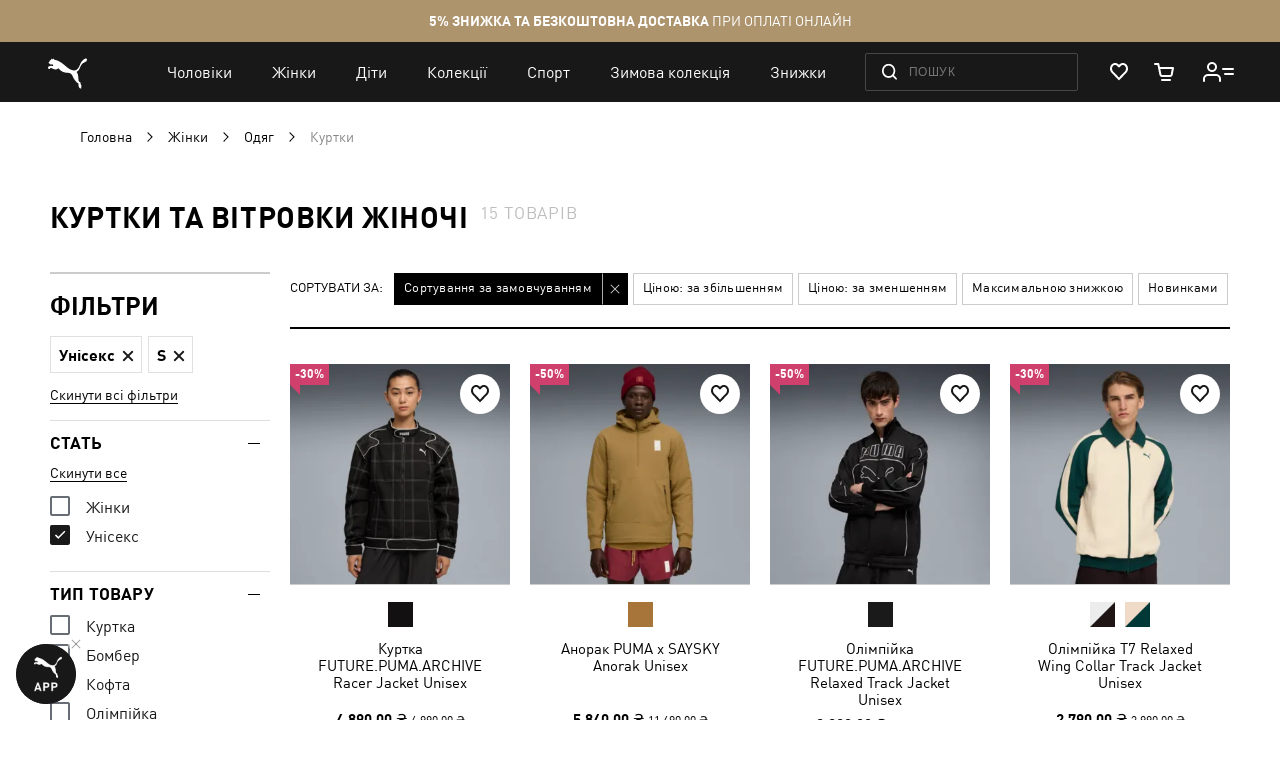

--- FILE ---
content_type: text/html; charset=UTF-8
request_url: https://ua.puma.com/uk/sportivnye-tovary-dlja-zhenshhin/odezhda/kurtki.html?gender=3&product_list_order=&size=s
body_size: 72686
content:
 <!doctype html><html lang="uk" prefix="og: http://ogp.me/ns#"><head ><script> var LOCALE = 'uk\u002DUA'; var BASE_URL = 'https\u003A\u002F\u002Fua.puma.com\u002Fuk\u002F'; var require = { 'baseUrl': 'https\u003A\u002F\u002Fua.puma.com\u002Fstatic\u002Fversion1768827836\u002Ffrontend\u002FOggetto\u002FPuma\u002Fuk_UA' };</script>   <link rel="preload" as="font" href="https://ua.puma.com/static/version1768827836/frontend/Oggetto/Puma/uk_UA/fonts/ffdin/ffdin-light.woff" crossorigin> <link rel="preload" as="font" href="https://ua.puma.com/static/version1768827836/frontend/Oggetto/Puma/uk_UA/fonts/ffdin/ffdin-regular.woff" crossorigin> <link rel="preload" as="font" href="https://ua.puma.com/static/version1768827836/frontend/Oggetto/Puma/uk_UA/fonts/ffdin/ffdin-bold.woff" crossorigin> <link rel="preload" as="font" href="https://ua.puma.com/static/version1768827836/frontend/Oggetto/Puma/uk_UA/fonts/ffdin/ffdin-black.woff" crossorigin> <link rel="preload" as="font" href="https://ua.puma.com/static/version1768827836/frontend/Oggetto/Puma/uk_UA/fonts/ffdin/ffdin-cond-bold.woff" crossorigin> <link rel="preload" as="font" href="https://ua.puma.com/static/version1768827836/frontend/Oggetto/Puma/uk_UA/fonts/rouble/rouble_roman.woff" crossorigin> <link rel="preload" as="font" href="https://ua.puma.com/static/version1768827836/frontend/Oggetto/Puma/uk_UA/fonts/rouble/rouble_bold.woff" crossorigin> <link rel="dns-prefetch" href="https://cdnjs.cloudflare.com" crossorigin> <link rel="dns-prefetch" href="https://ad.doubleclick.net" crossorigin> <link rel="dns-prefetch" href="https://www.googletagmanager.com" crossorigin> <link rel="dns-prefetch" href="https://adservice.google.com" crossorigin><meta charset="utf-8"/>
<meta name="title" content="Жіночі куртки і вітровки - купити в інтернет-магазині PUMA"/>
<meta name="description" content="➥ Куртки та вітровки жіночі в інтернет-магазині 【PUMA】 ✅ Оригінальна продукція ✅ Ексклюзивні моделі ⚡ Доставка у будь-яке місто України."/>
<meta name="robots" content="noindex, follow"/>
<meta name="apple-itunes-app" content="app-id=6748020503, app-argument=https://ua.puma.com/uk/sportivnye-tovary-dlja-zhenshhin/odezhda/kurtki.html?article_type=jacket&amp;p=2&amp;size=s%2Cxs"/>
<meta name="viewport" content="width=device-width, initial-scale=1, maximum-scale=1, user-scalable=no"/>
<meta name="format-detection" content="telephone=no"/>
<title>Жіночі куртки і вітровки - купити в інтернет-магазині PUMA</title>
<link  rel="stylesheet" type="text/css"  media="all" href="https://ua.puma.com/static/version1768827836/frontend/Oggetto/Puma/uk_UA/css/common.min.css" />
<link  rel="stylesheet" type="text/css"  media="all" href="https://ua.puma.com/static/version1768827836/frontend/Oggetto/Puma/uk_UA/css/catalog.min.css" />
<link  rel="stylesheet" type="text/css"  rel="stylesheet" href="https://ua.puma.com/static/version1768827836/frontend/Oggetto/Puma/uk_UA/js/lib/popup-einscms/custom.minimal.min.css" />
<script  type="text/javascript"  src="https://ua.puma.com/static/version1768827836/frontend/Oggetto/Puma/uk_UA/requirejs/require.min.js"></script>
<script  type="text/javascript"  src="https://ua.puma.com/static/version1768827836/frontend/Oggetto/Puma/uk_UA/js/polyfill/object-assign.min.js"></script>
<script  type="text/javascript"  src="https://ua.puma.com/static/version1768827836/frontend/Oggetto/Puma/uk_UA/js/polyfill/intersection-observer.min.js"></script>
<script  type="text/javascript"  src="https://ua.puma.com/static/version1768827836/frontend/Oggetto/Puma/uk_UA/js/lib/popup-einscms/eins-modal-plain.min.js"></script>
<script  type="text/javascript"  src="https://ua.puma.com/static/version1768827836/frontend/Oggetto/Puma/uk_UA/requirejs-min-resolver.min.js"></script>
<script  type="text/javascript"  src="https://ua.puma.com/static/version1768827836/frontend/Oggetto/Puma/uk_UA/mage/requirejs/mixins.min.js"></script>
<script  type="text/javascript"  src="https://ua.puma.com/static/version1768827836/frontend/Oggetto/Puma/uk_UA/requirejs-config.min.js"></script>
<!--[if IE 11]>
<script  type="text/javascript"  src="https://ua.puma.com/static/version1768827836/frontend/Oggetto/Puma/uk_UA/Klevu_Search/js/klevu/ieUrlPolyfill.min.js"></script>
<![endif]-->
<link  rel="apple-touch-icon" sizes="32x32" href="https://ua.puma.com/static/version1768827836/frontend/Oggetto/Puma/uk_UA/images/icons/apple-touch-icon-32x32.png" />
<link  rel="apple-touch-icon" sizes="76x76" href="https://ua.puma.com/static/version1768827836/frontend/Oggetto/Puma/uk_UA/images/icons/apple-touch-icon-76x76.png" />
<link  rel="apple-touch-icon" sizes="120x120" href="https://ua.puma.com/static/version1768827836/frontend/Oggetto/Puma/uk_UA/images/icons/apple-touch-icon-120x120.png" />
<link  rel="apple-touch-icon" sizes="152x152" href="https://ua.puma.com/static/version1768827836/frontend/Oggetto/Puma/uk_UA/images/icons/apple-touch-icon-152x152.png" />
<link  rel="icon" type="image/x-icon" href="https://ua.puma.com/media/favicon/stores/2/favicons_1.png" />
<link  rel="shortcut icon" type="image/x-icon" href="https://ua.puma.com/media/favicon/stores/2/favicons_1.png" />
<meta name="google-site-verification" content="4JU4awm4uJCdkf58XQBE2CgxRXNYitWwnfZfLzCpuog" />
<meta name="google-site-verification" content="RumI2xt77uo980G95I3KDAOtVruVQaPVPx90QmI7bTM" />
<meta name="p:domain_verify" content="iNqcgHSKmSlMv1jrFRM5GTtPybrDbVWQ"/>

<style>.async-hide { opacity: 0 !important} </style>
<script>(function(a,s,y,n,c,h,i,d,e){s.className+=' '+y;h.start=1*new Date;
h.end=i=function(){s.className=s.className.replace(RegExp(' ?'+y),'')};
(a[n]=a[n]||[]).hide=h;setTimeout(function(){i();h.end=null},c);h.timeout=c;
})(window,document.documentElement,'async-hide','dataLayer',4000,
{'OPT-NWHZPHD':true});</script>
<script src="https://www.googleoptimize.com/optimize.js?id=OPT-NWHZPHD"></script>

<script>
	(function(i,s,o,g,r,a,m){
	i["esSdk"] = r;
	i[r] = i[r] || function() {
		(i[r].q = i[r].q || []).push(arguments)
	}, a=s.createElement(o), m=s.getElementsByTagName(o)[0]; a.async=1; a.src=g;
	m.parentNode.insertBefore(a,m)}
	) (window, document, "script", "https://esputnik.com/scripts/v1/public/scripts?apiKey=eyJhbGciOiJSUzI1NiJ9.[base64].qM11JJoY2fNLLZsmn309wwGi0r2zosapgUKZNaMkcfgdM0JIeBGnmsVZjhRwhjXRf0zmycUljPa0Lss_vnSeUg&domain=BEA95EBE-836F-4B95-8A1D-3538BC803C2F", "es");
	es("pushOn");
</script>   <script data-defer-exclude>
    window.isLoggedIn = false</script> <link rel="preconnect" href="https://js.klevu.com"/> <script type="text/javascript">
    var klevu_lang = 'uk';
    var klevu_baseCurrencyCode = 'UAH';
    var klevu_currentCurrencyCode = 'UAH';
     var klevu_pubIsInUse = true;
    var klevu_current_version = '3.3.1';</script>  <script type="text/javascript" src="https://js.klevu.com/core/v2/klevu.js"></script> <script type="text/javascript" id="klevu_jsapikeys">
    klevu({"search":{"apiKey":"klevu-158811194777911465"},"analytics":{"apiKey":"klevu-158811194777911465"}});</script> <script type="text/javascript" id="klevu_jsmodules">
    
    var klevu_addPriceSuffixToQueryControl = {
        name: 'addPriceSuffixToQuery',
        fire: function (data, scope) {
            var customerData = JSON.parse(window.localStorage.getItem('klv_mage') || '{}').customerData || {
                customer_group_id: 32000 };
            klevu.search.modules.addPriceSuffixToQuery(data, scope, klevu_baseCurrencyCode, customerData.customer_group_id);
        }
    };

    (function (klevu) {
        klevu.extend(true, klevu.search.modules, {
            addPriceSuffixToQuery: function (data, scope, currencyCode, customerGroupId) {
                if (typeof data.request.current === "undefined") {
                    return false;
                }

                klevu.each(data.request.current.recordQueries, function (key, query) {
                    
                    klevu.setObjectPath(
                        data,
                        "localOverrides.query." + query.id + ".settings.priceFieldSuffix",
                        currencyCode + '-' + customerGroupId
                    );
                });
            },
            mageConvertPriceRecordCurrencyData: function (productRecords, currencyCode, currencyRates) {
                if (!productRecords) {
                    return;
                }

                klevu.each(productRecords, function (recordKey, productRecord) {
                    var fromRate = parseFloat(currencyRates[productRecord.currency] || 0);
                    var toRate = parseFloat(currencyRates[currencyCode] || 0);
                    if (!fromRate || !toRate) {
                        return;
                    }

                    var exchangeRate = toRate / fromRate;

                    if (klevu.isNumeric(klevu.getObjectPath(productRecord, "price"))) {
                        productRecord.price *= exchangeRate;
                    }
                    if (klevu.isNumeric(klevu.getObjectPath(productRecord, "salePrice"))) {
                        productRecord.salePrice *= exchangeRate;
                    }
                    if (klevu.isNumeric(klevu.getObjectPath(productRecord, "startPrice"))) {
                        productRecord.startPrice *= exchangeRate;
                    }

                    productRecord.currency = currencyCode;
                });
            }
        });
    })(klevu);</script> <script type="text/javascript" id="klevu_jsinteractive">
    klevu.interactive(function () {
        var options = {"url":{"protocol":"https:","landing":"https:\/\/ua.puma.com\/uk\/catalogsearch\/result\/","search":"https:\/\/eucsv2.klevu.com\/cs\/v2\/search"},"search":{"minChars":0,"searchBoxSelector":"input[type=text][name=q],input[type=search][name=q],.kuSearchInput"}};
         klevu(options);
         });</script>  <script type="text/javascript" src="https://js.klevu.com/theme/default/v2/quick-search-theme.js"></script> <link rel="stylesheet" href="https://ua.puma.com/webcomponent/dist/version18418/main.css"> <link rel="stylesheet" href="https://ua.puma.com/webcomponent/dist/version18418/mainMagento.css"> <script data-defer-exclude>
    window.pumaComponentsPublicPath = 'https://ua.puma.com/webcomponent/dist/version18418';</script> <script async src="https://ua.puma.com/webcomponent/dist/version18418/es5/main.js"></script> <script async src="https://ua.puma.com/webcomponent/dist/version18418/es5/lib/puma-core.js"></script> <script async src="https://ua.puma.com/webcomponent/dist/version18418/es5/lib/puma-minicart.js"></script> <script async src="https://ua.puma.com/webcomponent/dist/version18418/es5/lib/puma-navigation-subnav-column.js"></script> <script type="text/x-magento-init">
        {
            "*": {
                "Magento_PageCache/js/form-key-provider": {
                    "isPaginationCacheEnabled":
                        0                }
            }
        }</script><link rel="stylesheet" type="text/css" media="all" href="https://maxcdn.bootstrapcdn.com/font-awesome/latest/css/font-awesome.min.css"> <script>
(function (w,d,dn,t){w[dn]=w[dn]||[];w[dn].push({eventType:'init',value:t,dc:''});
var f=d.getElementsByTagName('script')[0],c=d.createElement('script');c.async=true;
c.src='https://tags.creativecdn.com/pt0qctK4gPMMkApEr5Qv.js';
f.parentNode.insertBefore(c,f);})(window,document,'rtbhEvents','pt0qctK4gPMMkApEr5Qv');
</script>  <script data-defer-exclude>
        dataLayer = window.dataLayer || [];
        var isAuthorized = window.isLoggedIn;
        var pageCategory = 'product category page';
        var loggedStatus = isAuthorized ? 'regular logged' : 'not logged';
        var categoryId = 'womens-clothing-jackets';

        var data = {
            pageCategory: pageCategory,
            LoggedStatus: loggedStatus
        };

        if (isAuthorized && localStorage.getItem('analyticsCustomer')) {
            var customer = JSON.parse(localStorage.getItem('analyticsCustomer'));
            data.UserID = customer.id;
            data['Email_id'] = customer['email_id'];
        }

        if (categoryId) {
            data.category_id = categoryId;
        }

        dataLayer.push(data);</script>  <!-- GOOGLE TAG MANAGER --><script type="text/javascript" data-defer-exclude>
        //<![CDATA[
        dataLayer = window.dataLayer || [];
        (function(w,d,s,l,i){w[l]=w[l]||[];w[l].push({'gtm.start': new Date().getTime(),event:'gtm.js'});
            var f=d.getElementsByTagName(s)[0], j=d.createElement(s),dl=l!='dataLayer'?'&l='+l:'';j.async=true;
            j.src= '//www.googletagmanager.com/gtm.js?id='+i+dl;f.parentNode.insertBefore(j,f);
        })(window,document,'script','dataLayer','GTM-NGRK2MF');

        var dlCurrencyCode = 'UAH';
        //]]>
</script><!-- END GOOGLE TAG MANAGER --> <meta property="og:locale" content="uk_UA" /><meta property="og:title" content="&#x0416;&#x0456;&#x043D;&#x043E;&#x0447;&#x0456;&#x20;&#x043A;&#x0443;&#x0440;&#x0442;&#x043A;&#x0438;&#x20;&#x0456;&#x20;&#x0432;&#x0456;&#x0442;&#x0440;&#x043E;&#x0432;&#x043A;&#x0438;&#x20;-&#x20;&#x043A;&#x0443;&#x043F;&#x0438;&#x0442;&#x0438;&#x20;&#x0432;&#x20;&#x0456;&#x043D;&#x0442;&#x0435;&#x0440;&#x043D;&#x0435;&#x0442;-&#x043C;&#x0430;&#x0433;&#x0430;&#x0437;&#x0438;&#x043D;&#x0456;&#x20;PUMA" /><meta property="og:description" content="&#x27A5;&#x20;&#x041A;&#x0443;&#x0440;&#x0442;&#x043A;&#x0438;&#x20;&#x0442;&#x0430;&#x20;&#x0432;&#x0456;&#x0442;&#x0440;&#x043E;&#x0432;&#x043A;&#x0438;&#x20;&#x0436;&#x0456;&#x043D;&#x043E;&#x0447;&#x0456;&#x20;&#x0432;&#x20;&#x0456;&#x043D;&#x0442;&#x0435;&#x0440;&#x043D;&#x0435;&#x0442;-&#x043C;&#x0430;&#x0433;&#x0430;&#x0437;&#x0438;&#x043D;&#x0456;&#x20;&#x3010;PUMA&#x3011;&#x20;&#x2705;&#x20;&#x041E;&#x0440;&#x0438;&#x0433;&#x0456;&#x043D;&#x0430;&#x043B;&#x044C;&#x043D;&#x0430;&#x20;&#x043F;&#x0440;&#x043E;&#x0434;&#x0443;&#x043A;&#x0446;&#x0456;&#x044F;&#x20;&#x2705;&#x20;&#x0415;&#x043A;&#x0441;&#x043A;&#x043B;&#x044E;&#x0437;&#x0438;&#x0432;&#x043D;&#x0456;&#x20;&#x043C;&#x043E;&#x0434;&#x0435;&#x043B;&#x0456;&#x20;&#x26A1;&#x20;&#x0414;&#x043E;&#x0441;&#x0442;&#x0430;&#x0432;&#x043A;&#x0430;&#x20;&#x0443;&#x20;&#x0431;&#x0443;&#x0434;&#x044C;-&#x044F;&#x043A;&#x0435;&#x20;&#x043C;&#x0456;&#x0441;&#x0442;&#x043E;&#x20;&#x0423;&#x043A;&#x0440;&#x0430;&#x0457;&#x043D;&#x0438;." /><meta property="og:url" content="https://ua.puma.com/uk/sportivnye-tovary-dlja-zhenshhin/odezhda/kurtki.html?gender=3&product_list_order=&size=s" /><meta property="og:image" content="https://ua.puma.com/static/version1768827836/frontend/Oggetto/Puma/uk_UA/images/logo.svg" />  <script>
    window.$isPolituch = "false" === 'true';</script><link rel="preload" href="https://images.puma.com/image/upload/f_auto,q_auto,b_rgb:fafafa/global/632163/01/mod01/fnd/UKR/w/320/h/320/fmt/png" as="image"  fetchpriority="high"  /><link rel="preload" href="https://images.puma.com/image/upload/f_auto,q_auto,b_rgb:fafafa/global/527556/69/mod01/fnd/UKR/w/320/h/320/fmt/png" as="image"  /><link rel="preload" href="https://images.puma.com/image/upload/f_auto,q_auto,b_rgb:fafafa/global/632082/01/mod01/fnd/UKR/w/320/h/320/fmt/png" as="image"  /><link rel="preload" href="https://images.puma.com/image/upload/f_auto,q_auto,b_rgb:fafafa/global/632994/87/mod01/fnd/UKR/w/320/h/320/fmt/png" as="image"  />  <link rel="alternate" hreflang="ru-ua" href="https://ua.puma.com/ru/sportivnye-tovary-dlja-zhenshhin/odezhda/kurtki.html?gender=3&product_list_order=&size=s" /> <link rel="alternate" hreflang="uk-ua" href="https://ua.puma.com/uk/sportivnye-tovary-dlja-zhenshhin/odezhda/kurtki.html?gender=3&product_list_order=&size=s" /> <script type="text/javascript" id="klevu_initsessiondata">
    var nowUnixtime = parseInt(Date.now() / 1000);

    function klevufejs_getCookie(name) {
        if (typeof (name) === "undefined") {
            name = "klv_mage";
        }
        var c = "",
            ca = document.cookie.split(';');

        for (var i = 0; i < ca.length; i++) {
            c = ca[i];
            if (typeof c !== "string") {
                continue;
            }
            var cookiePair = c.split("=");

            if (name === cookiePair[0].trim()) {
                try {
                    return JSON.parse(decodeURIComponent(cookiePair[1]));
                } catch (err) {
                    
                }
            }
        }
        return {
            expire_sections: {}
        };
    }

    document.addEventListener('klevu.customerData.loaded', function (e) {
        var klevufejs_cookie = klevufejs_getCookie();
        klevufejs_cookie.expire_sections.customerData = nowUnixtime + 600;

        document.cookie = "klv_mage=" + JSON.stringify(klevufejs_cookie) + ";" + (new Date((nowUnixtime + 600000) * 1000).toUTCString()) + ";path=/;SameSite=Strict";
    });

    var klevufejs_cookie = klevufejs_getCookie();
    var klevuData = {
        ...{
            customerData: {
                revalidate_after: -1
            }
        },
        ...JSON.parse(window.localStorage.getItem('klv_mage') || '{}')
    };

    const klevuCustomerDataLoadedEvent = document.createEvent('CustomEvent');
    klevuCustomerDataLoadedEvent.initEvent('klevu.customerData.loaded', false, true);
    const klevuCustomerDataLoadErrorEvent = document.createEvent('CustomEvent');
    klevuCustomerDataLoadErrorEvent.initEvent('klevu.customerData.loadError', false, true);

    if (typeof klevufejs_cookie.expire_sections !== "object"
        || (klevufejs_cookie.expire_sections.customerData || -1) < nowUnixtime
        || klevuData.customerData.revalidate_after < nowUnixtime
    ) {
        var xhttp = new XMLHttpRequest();
        xhttp.onerror = function (request) {
            document.dispatchEvent(klevuCustomerDataLoadErrorEvent);
        };
        xhttp.ontimeout = function (request) {
            this.onerror(request);
        };
        xhttp.onload = function (request) {
            if (this.status >= 400 || this.timeout) {
                this.onerror(request);
                return;
            }

            var klevuData = JSON.parse(window.localStorage.getItem('klv_mage') || '{}');
            klevuData.customerData = JSON.parse(this.response);
            window.localStorage.setItem('klv_mage', JSON.stringify(klevuData));

            document.dispatchEvent(klevuCustomerDataLoadedEvent);
        };
        xhttp.open('GET', 'https://ua.puma.com/uk/rest/V1/klevu/customerData', false);
        xhttp.send();
    } else {
        document.dispatchEvent(klevuCustomerDataLoadedEvent);
    }</script></head><body data-container="body" data-mage-init='{"loaderAjax": {}, "loader": { "icon": "https://ua.puma.com/static/version1768827836/frontend/Oggetto/Puma/uk_UA/images/loader-2.gif"}}' id="html-body" class="page-pressed-footer page-with-filter page-products categorypath-sportivnye-tovary-dlja-zhenshhin-odezhda-kurtki category-kurtki catalog-category-view page-layout-2columns-left" data-category="240" data-device=""> <script data-defer-exclude>
    window.isLoggedIn = false</script>       <script type="text/x-magento-init">
    {
        "*": {
            "Magento_PageBuilder/js/widget-initializer": {
                "config": {"[data-content-type=\"slider\"][data-appearance=\"default\"]":{"Magento_PageBuilder\/js\/content-type\/slider\/appearance\/default\/widget":false},"[data-content-type=\"map\"]":{"Magento_PageBuilder\/js\/content-type\/map\/appearance\/default\/widget":false},"[data-content-type=\"row\"]":{"Magento_PageBuilder\/js\/content-type\/row\/appearance\/default\/widget":false},"[data-content-type=\"tabs\"]":{"Magento_PageBuilder\/js\/content-type\/tabs\/appearance\/default\/widget":false},"[data-content-type=\"slide\"]":{"Magento_PageBuilder\/js\/content-type\/slide\/appearance\/default\/widget":{"buttonSelector":".pagebuilder-slide-button","showOverlay":"hover","dataRole":"slide"}},"[data-content-type=\"banner\"]":{"Magento_PageBuilder\/js\/content-type\/banner\/appearance\/default\/widget":{"buttonSelector":".pagebuilder-banner-button","showOverlay":"hover","dataRole":"banner"}},"[data-content-type=\"buttons\"]":{"Magento_PageBuilder\/js\/content-type\/buttons\/appearance\/inline\/widget":false},"[data-content-type=\"products\"][data-appearance=\"carousel\"]":{"Magento_PageBuilder\/js\/content-type\/products\/appearance\/carousel\/widget":false}},
                "breakpoints": {"desktop":{"label":"Desktop","stage":true,"default":true,"class":"desktop-switcher","icon":"Magento_PageBuilder::css\/images\/switcher\/switcher-desktop.svg","conditions":{"min-width":"1024px"},"options":{"products":{"default":{"slidesToShow":"5"}}}},"tablet":{"conditions":{"max-width":"1024px","min-width":"768px"},"options":{"products":{"default":{"slidesToShow":"4"},"continuous":{"slidesToShow":"3"}}}},"mobile":{"label":"Mobile","stage":true,"class":"mobile-switcher","icon":"Magento_PageBuilder::css\/images\/switcher\/switcher-mobile.svg","media":"only screen and (max-width: 768px)","conditions":{"max-width":"768px","min-width":"640px"},"options":{"products":{"default":{"slidesToShow":"3"}}}},"mobile-small":{"conditions":{"max-width":"640px"},"options":{"products":{"default":{"slidesToShow":"2"},"continuous":{"slidesToShow":"1"}}}}}            }
        }
    }</script>  <div class="cookie-status-message" id="cookie-status">The store will not work correctly when cookies are disabled.</div> <script type="text&#x2F;javascript">document.querySelector("#cookie-status").style.display = "none";</script> <script type="text/x-magento-init">
    {
        "*": {
            "cookieStatus": {}
        }
    }</script> <script type="text/x-magento-init">
    {
        "*": {
            "mage/cookies": {
                "expires": null,
                "path": "\u002F",
                "domain": ".ua.puma.com",
                "secure": true,
                "lifetime": "600000"
            }
        }
    }</script>  <noscript><div class="message global noscript"><div class="content"><p><strong>Можливо, в вашому браузері вимкнено JavaScript.</strong> <span> Будь ласка, увімкніть JavaScript в налаштуваннях браузера.</span></p></div></div></noscript>    <script> window.cookiesConfig = window.cookiesConfig || {}; window.cookiesConfig.secure = true; </script> <script>    require.config({
        map: {
            '*': {
                wysiwygAdapter: 'mage/adminhtml/wysiwyg/tiny_mce/tinymce5Adapter'
            }
        }
    });</script>  <script>
    require.config({
        paths: {
            googleMaps: 'https\u003A\u002F\u002Fmaps.googleapis.com\u002Fmaps\u002Fapi\u002Fjs\u003Fv\u003D3\u0026key\u003D'
        },
        config: {
            'Magento_PageBuilder/js/utils/map': {
                style: ''
            },
            'Magento_PageBuilder/js/content-type/map/preview': {
                apiKey: '',
                apiKeyErrorMessage: 'You\u0020must\u0020provide\u0020a\u0020valid\u0020\u003Ca\u0020href\u003D\u0027https\u003A\u002F\u002Fua.puma.com\u002Fuk\u002Fadminhtml\u002Fsystem_config\u002Fedit\u002Fsection\u002Fcms\u002F\u0023cms_pagebuilder\u0027\u0020target\u003D\u0027_blank\u0027\u003EGoogle\u0020Maps\u0020API\u0020key\u003C\u002Fa\u003E\u0020to\u0020use\u0020a\u0020map.'
            },
            'Magento_PageBuilder/js/form/element/map': {
                apiKey: '',
                apiKeyErrorMessage: 'You\u0020must\u0020provide\u0020a\u0020valid\u0020\u003Ca\u0020href\u003D\u0027https\u003A\u002F\u002Fua.puma.com\u002Fuk\u002Fadminhtml\u002Fsystem_config\u002Fedit\u002Fsection\u002Fcms\u002F\u0023cms_pagebuilder\u0027\u0020target\u003D\u0027_blank\u0027\u003EGoogle\u0020Maps\u0020API\u0020key\u003C\u002Fa\u003E\u0020to\u0020use\u0020a\u0020map.'
            },
        }
    });</script> <script>
    require.config({
        shim: {
            'Magento_PageBuilder/js/utils/map': {
                deps: ['googleMaps']
            }
        }
    });</script> <script type="text/javascript">
    var analyticsPageData = {"category":{"category":{"store_id":"2","entity_id":"240","attribute_set_id":"3","parent_id":"231","created_at":"2017-05-11 12:22:06","updated_at":"2025-12-16 15:38:33","path":"1\/2\/203\/231\/240","position":"1","level":"4","children_count":"0","canonical_url":null,"content_manager_banner":"107","show_subcategory_menu_images":"0","custom_apply_to_products":"0","custom_use_parent_settings":"0","include_in_menu":"1","is_anchor":"1","is_active":"1","title_for_app":null,"mobile_app_image":null,"is_sales_category":"0","title_authorized":null,"meta_keywords":"\u0436\u0435\u043d\u0441\u043a\u0430\u044f \u043a\u0443\u0440\u0442\u043a\u0430 \u043f\u0443\u043c\u0430 ","social_media_image":null,"custom_image_5":null,"custom_image_4":null,"custom_image_3":null,"custom_image_2":null,"custom_image_1":null,"mobile_image":null,"is_right_side_menu":"0","custom_design_to":null,"custom_design_from":null,"app_label":null,"is_last_unit_two_category":"0","is_tag":"0","stock_control":"1","show_in_filter":"1","is_last_unit_category":"0","is_bold":"0","h1":"\u041a\u0443\u0440\u0442\u043a\u0438 \u0442\u0430 \u0432\u0456\u0442\u0440\u043e\u0432\u043a\u0438 \u0436\u0456\u043d\u043e\u0447\u0456","robots_follow_index":"0","use_disabled_filters":"0","is_exclude_cat":"0","manual_products_assignment":"0","label":null,"landing_page":null,"remove_link_from_navigation":"0","is_age_category":"0","description":null,"url_path":"sportivnye-tovary-dlja-zhenshhin\/odezhda\/kurtki","url_key":"kurtki","name":"\u041a\u0443\u0440\u0442\u043a\u0438","static_seo_text":null,"unique_filters":["article_type","hood","main_material_of_shell"],"seo_text":"<p>\u041d\u0430\u0439\u0437\u0440\u0443\u0447\u043d\u0456\u0448\u0438\u043c \u0432\u0435\u0440\u0445\u043d\u0456\u043c \u043e\u0434\u044f\u0433\u043e\u043c \u043f\u043e  \u043f\u0440\u0430\u0432\u0443 \u043c\u043e\u0436\u043d\u0430 \u0432\u0432\u0430\u0436\u0430\u0442\u0438 \u0441\u043f\u043e\u0440\u0442\u0438\u0432\u043d\u0456 \u043a\u0443\u0440\u0442\u043a\u0438. \u0423  \u043d\u0438\u0445 \u0442\u0435\u043f\u043b\u043e, \u043a\u043e\u043c\u0444\u043e\u0440\u0442\u043d\u043e, \u0432\u043e\u043d\u0438 \u043f\u0440\u0435\u0434\u0441\u0442\u0430\u0432\u043b\u0435\u043d\u0456 \u0432  \u0448\u0438\u0440\u043e\u043a\u043e\u043c\u0443 \u0430\u0441\u043e\u0440\u0442\u0438\u043c\u0435\u043d\u0442\u0456 \u0443  PUMA. \u0429\u043e\u0440\u0456\u0447\u043d\u043e \u043e\u043d\u043e\u0432\u043b\u044e\u0454\u0442\u044c\u0441\u044f \u0430\u0441\u043e\u0440\u0442\u0438\u043c\u0435\u043d\u0442 \u043c\u043e\u0434\u0435\u043b\u0435\u0439 \u0434\u043b\u044f \u0441\u043f\u043e\u0440\u0442\u0443 \u0456  \u043f\u043e\u0432\u0441\u044f\u043a\u0434\u0435\u043d\u043d\u043e\u0433\u043e \u0436\u0438\u0442\u0442\u044f. \u0410\u0434\u0436\u0435 \u0449\u043e  \u0449\u0435  \u043c\u043e\u0436\u0435 \u0431\u0443\u0442\u0438 \u043a\u0440\u0430\u0449\u0435, \u044f\u043a  \u043d\u0435  \u0437\u0440\u0443\u0447\u043d\u0438\u0439 \u043f\u0443\u0445\u043e\u0432\u0438\u043a \u0430\u0431\u043e \u0432\u043e\u0434\u043e\u043d\u0435\u043f\u0440\u043e\u043d\u0438\u043a\u043d\u0430 \u0432\u0456\u0442\u0440\u043e\u0432\u043a\u0430?<\/p>\r\n<h2>\u041e\u0441\u043e\u0431\u043b\u0438\u0432\u043e\u0441\u0442\u0456 \u0436\u0456\u043d\u043e\u0447\u0438\u0445 \u043a\u0443\u0440\u0442\u043e\u043a<\/h2>\r\n<p>\u0420\u0438\u0442\u043c \u0436\u0438\u0442\u0442\u044f \u0437\u043d\u0430\u0447\u043d\u043e \u0437\u043c\u0456\u043d\u0438\u0432\u0441\u044f, \u0456  \u0441\u044c\u043e\u0433\u043e\u0434\u043d\u0456 \u0436\u0456\u043d\u043a\u0430 \u0432\u0441\u0442\u0438\u0433\u0430\u0454 \u0432  \u0440\u0430\u0437\u0438 \u0431\u0456\u043b\u044c\u0448\u0435. \u0414\u043b\u044f \u0430\u043a\u0442\u0438\u0432\u043d\u043e\u0433\u043e \u0436\u0438\u0442\u0442\u044f \u043f\u043e\u0442\u0440\u0456\u0431\u043d\u043e \u043a\u043e\u043c\u0444\u043e\u0440\u0442 \u0432  \u043e\u0434\u044f\u0437\u0456. \u0412\u0441\u0435 \u0431\u0456\u043b\u044c\u0448\u0435 \u0434\u0456\u0432\u0447\u0430\u0442 \u0456  \u0436\u0456\u043d\u043e\u043a \u0432\u0438\u0431\u0438\u0440\u0430\u044e\u0442\u044c \u0441\u043f\u043e\u0440\u0442\u0438\u0432\u043d\u0438\u0439 \u0441\u0442\u0438\u043b\u044c \u0456  \u0446\u0456\u043b\u043a\u043e\u043c \u0443\u0441\u043f\u0456\u0448\u043d\u043e \u043f\u043e\u0454\u0434\u043d\u0443\u044e\u0442\u044c \u0439\u043e\u0433\u043e \u0437  \u043a\u043b\u0430\u0441\u0438\u043a\u043e\u044e \u0456  \u0441asual.<\/p>\r\n<p>\u0416\u0456\u043d\u043e\u0447\u0456 \u043a\u0443\u0440\u0442\u043a\u0438 \u043c\u043e\u0436\u043d\u0430 \u043f\u043e\u0434\u0456\u043b\u0438\u0442\u0438 \u043d\u0430  \u0442\u0430\u043a\u0456 \u0432\u0438\u0434\u0438:<\/p>\r\n<ul>\r\n<li>- \u043f\u0443\u0445\u043e\u0432\u0438\u043a\u0438;<\/li>\r\n<li>- \u043f\u043b\u0430\u0449\u0456;<\/li>\r\n<li>- \u0432\u0456\u0442\u0440\u043e\u0432\u043a\u0438;<\/li>\r\n<li>- \u043e\u043b\u0456\u043c\u043f\u0456\u0439\u043a\u0438.<\/li>\r\n<\/ul>\r\n<p>\u0417\u0438\u043c\u043e\u0432\u0456 \u043f\u0443\u0445\u043e\u0432\u0438\u043a\u0438 PUMA  \u2014 \u0446\u0435  \u0433\u0430\u0440\u0430\u043d\u0442\u043e\u0432\u0430\u043d\u0435 \u0442\u0435\u043f\u043b\u043e \u0456  \u0437\u0430\u0445\u0438\u0441\u0442 \u0432\u0456\u0434 \u0431\u0443\u0434\u044c-\u044f\u043a\u0438\u0445 \u043e\u043f\u0430\u0434\u0456\u0432. \u041d\u0430\u0432\u0456\u0442\u044c \u0443  \u0441\u0438\u043b\u044c\u043d\u0438\u0439 \u043c\u043e\u0440\u043e\u0437 \u0431\u0443\u0434\u0435 \u043a\u043e\u043c\u0444\u043e\u0440\u0442\u043d\u043e \u043f\u0435\u0440\u0435\u0431\u0443\u0432\u0430\u0442\u0438 \u043d\u0430  \u0432\u0443\u043b\u0438\u0446\u0456, \u0433\u0443\u043b\u044f\u0442\u0438 \u0437  \u0434\u0456\u0442\u044c\u043c\u0438 \u0456  \u043e\u0441\u0432\u043e\u044e\u0432\u0430\u0442\u0438 \u0437\u0438\u043c\u043e\u0432\u0456 \u0432\u0438\u0434\u0438 \u0441\u043f\u043e\u0440\u0442\u0443. \u0412\u043e\u0434\u043e\u0432\u0456\u0434\u0448\u0442\u043e\u0432\u0445\u0443\u0432\u0430\u043b\u044c\u043d\u0438\u0439 \u0432\u0435\u0440\u0445 \u0437\u0430\u0445\u0438\u0441\u0442\u0438\u0442\u044c \u0432\u0456\u0434 \u043e\u043f\u0430\u0434\u0456\u0432, \u043f\u0440\u043e\u0434\u0443\u0432\u0430\u043d\u043d\u044f \u0456  \u043f\u0440\u043e\u043c\u0435\u0440\u0437\u0430\u043d\u043d\u044f.<\/p>\r\n<p>\u0412\u0456\u0442\u0440\u043e\u0432\u043a\u0438  \u2014 \u0446\u0435  \u043e\u0441\u0456\u043d\u043d\u0456\u0439 \u0456  \u0432\u0435\u0441\u043d\u044f\u043d\u0438\u0439 \u0432\u0435\u0440\u0445\u043d\u0456\u0439 \u043e\u0434\u044f\u0433. \u0412\u0456\u0442\u0440\u043e\u0432\u043a\u0438 \u043e\u0441\u0442\u0430\u043d\u043d\u0456 \u0434\u0432\u0430 \u0441\u0435\u0437\u043e\u043d\u0438 \u0432\u0432\u0430\u0436\u0430\u044e\u0442\u044c\u0441\u044f \u0443\u043d\u0456\u0432\u0435\u0440\u0441\u0430\u043b\u044c\u043d\u0438\u043c \u0432\u0430\u0440\u0456\u0430\u043d\u0442\u043e\u043c. \u0407\u0445  \u043d\u043e\u0441\u044f\u0442\u044c \u043f\u0456\u0434 \u0434\u0436\u0438\u043d\u0441\u0438 \u0456  \u0441\u043f\u043e\u0440\u0442\u0438\u0432\u043d\u0456 \u043a\u043e\u0441\u0442\u044e\u043c\u0438. \u041c\u043e\u0436\u043d\u0430 \u043f\u0456\u0434\u0456\u0431\u0440\u0430\u0442\u0438 \u0447\u0438\u0441\u0442\u043e \u0441\u043f\u043e\u0440\u0442\u0438\u0432\u043d\u0438\u0439 \u0441\u0442\u0438\u043b\u044c, \u0430  \u043c\u043e\u0436\u043d\u0430 \u0437\u043d\u0430\u0439\u0442\u0438 \u0449\u043e\u0441\u044c \u0431\u0456\u043b\u044c\u0448 \u043d\u0435\u0439\u0442\u0440\u0430\u043b\u044c\u043d\u0435.<\/p>\r\n<p>\u0423  \u0432\u0456\u0442\u0440\u0456\u0432\u043e\u043a \u0454  \u0449\u0435  \u043e\u0434\u043d\u0430 \u0447\u0443\u0434\u043e\u0432\u0430 \u0432\u043b\u0430\u0441\u0442\u0438\u0432\u0456\u0441\u0442\u044c: \u043d\u0435\u0437\u0432\u0430\u0436\u0430\u044e\u0447\u0438 \u043d\u0430  \u043b\u0435\u0433\u043a\u0456\u0441\u0442\u044c \u0456  \u0442\u043e\u043d\u043a\u0456\u0441\u0442\u044c \u043c\u0430\u0442\u0435\u0440\u0456\u0430\u043b\u0443, \u0432\u043e\u043d\u0438 \u0430\u0431\u0441\u043e\u043b\u044e\u0442\u043d\u043e \u043d\u0435  \u043f\u0440\u043e\u043f\u0443\u0441\u043a\u0430\u044e\u0442\u044c \u0432\u043e\u043b\u043e\u0433\u0443. \u041e\u0434\u044f\u0433\u043d\u0443\u0432\u0448\u0438 \u0432\u0456\u0442\u0440\u043e\u0432\u043a\u0443, \u0432\u0438  \u043c\u043e\u0436\u0435\u0442\u0435 \u0431\u0456\u0433\u0430\u0442\u0438 \u043d\u0430\u0432\u0456\u0442\u044c \u043f\u0456\u0434 \u0434\u043e\u0449\u0435\u043c, \u043f\u0440\u0438 \u0446\u044c\u043e\u043c\u0443 \u043d\u0435  \u0437\u043c\u043e\u043a\u043d\u0435\u0442\u0435 \u0456  \u043d\u0435  \u0437\u043c\u0435\u0440\u0437\u043d\u0435\u0442\u0435. \u0423  \u0437\u0438\u043c\u043e\u0432\u0443 \u043f\u043e\u0440\u0443 \u0440\u043e\u043a\u0443 \u0432\u0456\u0442\u0440\u043e\u0432\u043a\u0438 \u0430\u043a\u0442\u0438\u0432\u043d\u043e \u0432\u0438\u043a\u043e\u0440\u0438\u0441\u0442\u043e\u0432\u0443\u044e\u0442\u044c \u0434\u043b\u044f \u0437\u0430\u043d\u044f\u0442\u044c \u0432  \u043f\u0440\u043e\u0445\u043e\u043b\u043e\u0434\u043d\u043e\u043c\u0443 \u0437\u0430\u043b\u0456, \u0434\u043e\u043a\u0438 \u043c\u2019\u044f\u0437\u0438 \u043d\u0435  \u0440\u043e\u0437\u0456\u0433\u0440\u0456\u043b\u0438\u0441\u044f \u0456  \u043d\u0435  \u043f\u0440\u0438\u0439\u0448\u043b\u0438 \u0432  \u0442\u043e\u043d\u0443\u0441. \u041c\u0430\u0442\u0435\u0440\u0456\u0430\u043b \u0442\u0430\u043a\u043e\u0433\u043e \u043e\u0434\u044f\u0433\u0443 \u0432\u0456\u0434\u043c\u0456\u043d\u043d\u043e \u043c\u0438\u0454\u0442\u044c\u0441\u044f, \u0434\u043e  \u043d\u044c\u043e\u0433\u043e \u043d\u0435  \u043b\u0438\u043f\u043d\u0443\u0442\u044c \u043f\u0438\u043b \u0456  \u0431\u0440\u0443\u0434.<\/p>\r\n<p>\u041e\u043b\u0456\u043c\u043f\u0456\u0439\u043a\u0438 \u0432\u0456\u0434\u043d\u043e\u0441\u044f\u0442\u044c\u0441\u044f \u0434\u043e  \u0441\u043f\u043e\u0440\u0442\u0438\u0432\u043d\u043e\u0433\u043e \u0441\u0442\u0438\u043b\u044e. \u041b\u0435\u0433\u043a\u0456 \u0456  \u043f\u0440\u0430\u043a\u0442\u0438\u0447\u043d\u0456, \u0457\u0445  \u043d\u0430\u0434\u044f\u0433\u0430\u044e\u0442\u044c \u0434\u043b\u044f \u0440\u0430\u043d\u043d\u0456\u0445 \u0430\u0431\u043e \u0432\u0435\u0447\u0456\u0440\u043d\u0456\u0445 \u043f\u0440\u043e\u0431\u0456\u0436\u043e\u043a, \u043a\u043e\u043b\u0438 \u0442\u0435\u043c\u043f\u0435\u0440\u0430\u0442\u0443\u0440\u0430 \u043d\u0435  \u0434\u043e\u0441\u044f\u0433\u043b\u0430 \u043a\u043e\u043c\u0444\u043e\u0440\u0442\u043d\u0438\u0445 \u043f\u043e\u043a\u0430\u0437\u043d\u0438\u043a\u0456\u0432. \u042f\u043a\u0449\u043e \u0432\u0456\u0434\u0434\u0430\u0454\u0442\u0435 \u043f\u0435\u0440\u0435\u0432\u0430\u0433\u0443 \u0432\u0438\u043a\u043b\u044e\u0447\u043d\u043e \u0441\u043f\u043e\u0440\u0442\u0438\u0432\u043d\u043e\u043c\u0443 \u0441\u0442\u0438\u043b\u044e \u0432  \u043e\u0434\u044f\u0437\u0456, \u0442\u043e\u0434\u0456 \u043e\u043b\u0456\u043c\u043f\u0456\u0439\u043a\u0430 \u043f\u043e\u0441\u043b\u0443\u0436\u0438\u0442\u044c \u0456\u0434\u0435\u0430\u043b\u044c\u043d\u0438\u043c \u0432\u0435\u0440\u0445\u043e\u043c \u0432  \u0431\u0443\u0434\u044c-\u044f\u043a\u043e\u043c\u0443 \u043e\u0431\u0440\u0430\u0437\u0456.<\/p>\r\n","crosslink_url_attribute":["refinement_color"],"crosslink_level":["4"],"disabled_filters":"","desktop_image":null,"hotline_category_id":"1064","menu_banner_sku":null,"hero_products_bottom":null,"hero_products_top":"688390_87,\r\n688390_01,\r\n688389_01,\r\n688389_87,\r\n685235_87,\r\n685235_01,\r\n688392_37,\r\n688392_01,\r\n688392_88,\r\n688392_87,\r\n685234_87,\r\n685234_01,\r\n685232_55,\r\n632173_01,\r\n632171_87,\r\n632171_01,\r\n688385_01,\r\n688385_88,\r\n688385_87,\r\n688384_55,\r\n688384_01,\r\n688387_01,\r\n685232_01,\r\n632166_01,\r\n632166_87,\r\n688387_82,\r\n688387_88,\r\n685231_01,\r\n685231_87,\r\n688386_87,\r\n685230_01,\r\n685230_87,\r\n685230_55,\r\n685231_96,\r\n685231_82,\r\n685231_34,\r\n849406_67,","menu_banner_type":"no_banner","sorting_type":"beautyRule","google_category":"5598","market_category":"\u041e\u0434\u0435\u0436\u0434\u0430, \u043e\u0431\u0443\u0432\u044c \u0438 \u0430\u043a\u0441\u0435\u0441\u0441\u0443\u0430\u0440\u044b\/\u0416\u0435\u043d\u0441\u043a\u0430\u044f \u043e\u0434\u0435\u0436\u0434\u0430\/\u041e\u0434\u0435\u0436\u0434\u0430 \u0434\u043b\u044f \u0441\u043f\u043e\u0440\u0442\u0430\/\u041a\u0443\u0440\u0442\u043a\u0438","meta_description":"\u27a5 \u041a\u0443\u0440\u0442\u043a\u0438 \u0442\u0430 \u0432\u0456\u0442\u0440\u043e\u0432\u043a\u0438 \u0436\u0456\u043d\u043e\u0447\u0456 \u0432 \u0456\u043d\u0442\u0435\u0440\u043d\u0435\u0442-\u043c\u0430\u0433\u0430\u0437\u0438\u043d\u0456 \u3010PUMA\u3011 \u2705 \u041e\u0440\u0438\u0433\u0456\u043d\u0430\u043b\u044c\u043d\u0430 \u043f\u0440\u043e\u0434\u0443\u043a\u0446\u0456\u044f \u2705 \u0415\u043a\u0441\u043a\u043b\u044e\u0437\u0438\u0432\u043d\u0456 \u043c\u043e\u0434\u0435\u043b\u0456 \u26a1 \u0414\u043e\u0441\u0442\u0430\u0432\u043a\u0430 \u0443 \u0431\u0443\u0434\u044c-\u044f\u043a\u0435 \u043c\u0456\u0441\u0442\u043e \u0423\u043a\u0440\u0430\u0457\u043d\u0438.","heiler_id":"womens-clothing-jackets","tablet_image":null,"image":null,"page_layout":null,"custom_design":null,"meta_title":"\u0416\u0456\u043d\u043e\u0447\u0456 \u043a\u0443\u0440\u0442\u043a\u0438 \u0456 \u0432\u0456\u0442\u0440\u043e\u0432\u043a\u0438 - \u043a\u0443\u043f\u0438\u0442\u0438 \u0432 \u0456\u043d\u0442\u0435\u0440\u043d\u0435\u0442-\u043c\u0430\u0433\u0430\u0437\u0438\u043d\u0456 PUMA","display_mode":"PRODUCTS","path_ids":["1","2","203","231","240"],"parent_categories":{"203":{},"231":{},"240":{}},"url":"https:\/\/ua.puma.com\/uk\/sportivnye-tovary-dlja-zhenshhin\/odezhda\/kurtki.html","title":"\u041a\u0443\u0440\u0442\u043a\u0438 \u0442\u0430 \u0432\u0456\u0442\u0440\u043e\u0432\u043a\u0438 \u0436\u0456\u043d\u043e\u0447\u0456","breadcrumbs":"\u0416\u0456\u043d\u043a\u0438 \/ \u041e\u0434\u044f\u0433 \/ \u041a\u0443\u0440\u0442\u043a\u0438"},"products_count":15,"products":{"632163_01":{"category_name":"\u041a\u0443\u0440\u0442\u043a\u0438","category_id":183,"name":"\u041a\u0443\u0440\u0442\u043a\u0430 FUTURE.PUMA.ARCHIVE Racer Jacket Unisex","id":1507263,"price":4890,"old_price":6990,"availability":false,"reviews_qty":0,"rating":0,"sku":null,"style":"632163","primary_category":"\u0417\u043d\u0438\u0436\u043a\u0438","discounted":true,"style_number":"632163_01","style_id":"632163_01","stock_status":false,"inventory_status":"available","upc":null,"breadcrumbs":"\u0416\u0456\u043d\u043a\u0438 \/ \u041e\u0434\u044f\u0433","size":"","color":"Puma Black","collection":"","color_code":null,"image":"https:\/\/images.puma.net\/images\/632163\/01\/mod01\/fnd\/UKR\/","refinement_color":"\u0427\u043e\u0440\u043d\u0438\u0439","is_bundle":false,"is_set":false,"div_code":"","gender":"","department_code":"","sport_code":"","sub_cat_id":"","pricing":{"discount":2100,"price":4890},"discount":2100,"item_brand":"Online Store","item_category2":"unisex","item_category3":"\u0427\u043e\u0440\u043d\u0438\u0439","item_list_id":"\u0416\u0456\u043d\u043a\u0438 \/ \u041e\u0434\u044f\u0433","item_list_name":"\u0417\u043d\u0438\u0436\u043a\u0438","affiliation":"uk","parent_sku":"632163_01","article_type":"","children":{"632163_01":{"category_name":"","category_id":0,"name":"\u041a\u0443\u0440\u0442\u043a\u0430 FUTURE.PUMA.ARCHIVE Racer Jacket Unisex \u2013 PUMA Black \u2013 XXL","id":1507153,"price":4890,"old_price":6990,"availability":true,"reviews_qty":0,"rating":0,"sku":"4069157610056","style":"632163","primary_category":"","discounted":true,"style_number":"632163_01","style_id":"632163_01","stock_status":"available","inventory_status":"available","upc":null,"breadcrumbs":"","size":"XXL","color":"Puma Black","collection":"","color_code":null,"image":"https:\/\/images.puma.net\/images\/632163\/01\/mod01\/fnd\/UKR\/","refinement_color":"\u0427\u043e\u0440\u043d\u0438\u0439","is_bundle":false,"is_set":false,"div_code":"","gender":"","department_code":"","sport_code":"","sub_cat_id":"","pricing":{"discount":2100,"price":4890},"discount":2100,"item_brand":"Online Store","item_category2":"unisex","item_category3":"\u0427\u043e\u0440\u043d\u0438\u0439","item_list_id":"","item_list_name":"","affiliation":"uk","parent_sku":"632163_01","article_type":""}},"first_child_sku":"4069157610056","has_reviews":false,"item_variant":"4069157610056","position":1},"527556_69":{"category_name":"\u0414\u043b\u044f \u0449\u043e\u0434\u0435\u043d\u043d\u043e\u0433\u043e \u0431\u0456\u0433\u0443","category_id":1568,"name":"\u0410\u043d\u043e\u0440\u0430\u043a PUMA x SAYSKY Anorak Unisex","id":1492117,"price":5840,"old_price":11690,"availability":false,"reviews_qty":0,"rating":0,"sku":null,"style":"527556","primary_category":"\u0411\u0456\u0433","discounted":true,"style_number":"527556_69","style_id":"527556_69","stock_status":false,"inventory_status":"available","upc":null,"breadcrumbs":"\u0421\u043f\u043e\u0440\u0442 \/ \u0411\u0456\u0433 \/ \u0414\u043b\u044f \u0449\u043e\u0434\u0435\u043d\u043d\u043e\u0433\u043e \u0431\u0456\u0433\u0443","size":"","color":"Honey Butter","collection":"","color_code":null,"image":"https:\/\/images.puma.net\/images\/527556\/69\/mod01\/fnd\/UKR\/","refinement_color":"\u041a\u043e\u0440\u0438\u0447\u043d\u0435\u0432\u0438\u0439","is_bundle":false,"is_set":false,"div_code":"","gender":"","department_code":"","sport_code":"","sub_cat_id":"","pricing":{"discount":5850,"price":5840},"discount":5850,"item_brand":"Online Store","item_category2":"unisex","item_category3":"\u041a\u043e\u0440\u0438\u0447\u043d\u0435\u0432\u0438\u0439","item_list_id":"\u0421\u043f\u043e\u0440\u0442 \/ \u0411\u0456\u0433 \/ \u0414\u043b\u044f \u0449\u043e\u0434\u0435\u043d\u043d\u043e\u0433\u043e \u0431\u0456\u0433\u0443","item_list_name":"\u0411\u0456\u0433","affiliation":"uk","parent_sku":"527556_69","article_type":"","children":{"527556_69":{"category_name":"","category_id":0,"name":"\u0410\u043d\u043e\u0440\u0430\u043a PUMA x SAYSKY Anorak Unisex \u2013 Honey Butter \u2013 XS","id":1491272,"price":5840,"old_price":11690,"availability":true,"reviews_qty":0,"rating":0,"sku":"4069157706209","style":"527556","primary_category":"","discounted":true,"style_number":"527556_69","style_id":"527556_69","stock_status":"available","inventory_status":"available","upc":null,"breadcrumbs":"","size":"XS","color":"Honey Butter","collection":"","color_code":null,"image":"https:\/\/images.puma.net\/images\/527556\/69\/mod01\/fnd\/UKR\/","refinement_color":"\u041a\u043e\u0440\u0438\u0447\u043d\u0435\u0432\u0438\u0439","is_bundle":false,"is_set":false,"div_code":"","gender":"","department_code":"","sport_code":"","sub_cat_id":"","pricing":{"discount":5850,"price":5840},"discount":5850,"item_brand":"Online Store","item_category2":"unisex","item_category3":"\u041a\u043e\u0440\u0438\u0447\u043d\u0435\u0432\u0438\u0439","item_list_id":"","item_list_name":"","affiliation":"uk","parent_sku":"527556_69","article_type":""}},"first_child_sku":"4069157706209","has_reviews":false,"item_variant":"4069157706209","position":2},"632082_01":{"category_name":"\u041e\u043b\u0456\u043c\u043f\u0456\u0439\u043a\u0438","category_id":236,"name":"\u041e\u043b\u0456\u043c\u043f\u0456\u0439\u043a\u0430 FUTURE.PUMA.ARCHIVE Relaxed Track Jacket Unisex","id":1374632,"price":2290,"old_price":4590,"availability":false,"reviews_qty":0,"rating":0,"sku":null,"style":"632082","primary_category":"\u041e\u043b\u0456\u043c\u043f\u0456\u0439\u043a\u0438","discounted":true,"style_number":"632082_01","style_id":"632082_01","stock_status":false,"inventory_status":"available","upc":null,"breadcrumbs":"\u0416\u0456\u043d\u043a\u0438 \/ \u041e\u0434\u044f\u0433 \/ \u041e\u043b\u0456\u043c\u043f\u0456\u0439\u043a\u0438","size":"","color":"Puma Black","collection":"","color_code":null,"image":"https:\/\/images.puma.net\/images\/632082\/01\/mod01\/fnd\/UKR\/","refinement_color":"\u0427\u043e\u0440\u043d\u0438\u0439","is_bundle":false,"is_set":false,"div_code":"","gender":"","department_code":"","sport_code":"","sub_cat_id":"","pricing":{"discount":2300,"price":2290},"discount":2300,"item_brand":"Online Store","item_category2":"unisex","item_category3":"\u0427\u043e\u0440\u043d\u0438\u0439","item_list_id":"\u0416\u0456\u043d\u043a\u0438 \/ \u041e\u0434\u044f\u0433 \/ \u041e\u043b\u0456\u043c\u043f\u0456\u0439\u043a\u0438","item_list_name":"\u041e\u043b\u0456\u043c\u043f\u0456\u0439\u043a\u0438","affiliation":"uk","parent_sku":"632082_01","article_type":"","children":{"632082_01":{"category_name":"","category_id":0,"name":"\u041e\u043b\u0456\u043c\u043f\u0456\u0439\u043a\u0430 FUTURE.PUMA.ARCHIVE Relaxed Track Jacket Unisex \u2013 PUMA Black \u2013 L","id":1372507,"price":2290,"old_price":4590,"availability":true,"reviews_qty":0,"rating":0,"sku":"4069157486903","style":"632082","primary_category":"","discounted":true,"style_number":"632082_01","style_id":"632082_01","stock_status":"available","inventory_status":"available","upc":null,"breadcrumbs":"","size":"L","color":"Puma Black","collection":"","color_code":null,"image":"https:\/\/images.puma.net\/images\/632082\/01\/mod01\/fnd\/UKR\/","refinement_color":"\u0427\u043e\u0440\u043d\u0438\u0439","is_bundle":false,"is_set":false,"div_code":"","gender":"","department_code":"","sport_code":"","sub_cat_id":"","pricing":{"discount":2300,"price":2290},"discount":2300,"item_brand":"Online Store","item_category2":"unisex","item_category3":"\u0427\u043e\u0440\u043d\u0438\u0439","item_list_id":"","item_list_name":"","affiliation":"uk","parent_sku":"632082_01","article_type":""}},"first_child_sku":"4069157486903","has_reviews":false,"item_variant":"4069157486903","position":3},"632994_87":{"category_name":"\u041a\u043e\u043b\u0435\u043a\u0446\u0456\u044f \u043e\u0434\u044f\u0433\u0443 T7","category_id":1045,"name":"\u041e\u043b\u0456\u043c\u043f\u0456\u0439\u043a\u0430 T7 Relaxed Wing Collar Track Jacket Unisex","id":1398242,"price":2790,"old_price":3990,"availability":false,"reviews_qty":0,"rating":0,"sku":null,"style":"632994","primary_category":"\u041a\u043e\u043b\u0435\u043a\u0446\u0456\u044f \u043e\u0434\u044f\u0433\u0443 T7","discounted":true,"style_number":"632994_87","style_id":"632994_87","stock_status":false,"inventory_status":"available","upc":null,"breadcrumbs":"\u041a\u043e\u043b\u0435\u043a\u0446\u0456\u0457 \/ Lifestyle \/ \u041a\u043e\u043b\u0435\u043a\u0446\u0456\u044f \u043e\u0434\u044f\u0433\u0443 T7","size":"","color":"Alpine Snow-Green Terrain","collection":"","color_code":null,"image":"https:\/\/images.puma.net\/images\/632994\/87\/mod01\/fnd\/UKR\/","refinement_color":"\u0411\u0456\u043b\u0438\u0439","is_bundle":false,"is_set":false,"div_code":"","gender":"","department_code":"","sport_code":"","sub_cat_id":"","pricing":{"discount":1200,"price":2790},"discount":1200,"item_brand":"Online Store","item_category2":"unisex","item_category3":"\u0411\u0456\u043b\u0438\u0439","item_list_id":"\u041a\u043e\u043b\u0435\u043a\u0446\u0456\u0457 \/ Lifestyle \/ \u041a\u043e\u043b\u0435\u043a\u0446\u0456\u044f \u043e\u0434\u044f\u0433\u0443 T7","item_list_name":"\u041a\u043e\u043b\u0435\u043a\u0446\u0456\u044f \u043e\u0434\u044f\u0433\u0443 T7","affiliation":"uk","parent_sku":"632994_87","article_type":"","children":{"632994_87":{"category_name":"","category_id":0,"name":"\u041e\u043b\u0456\u043c\u043f\u0456\u0439\u043a\u0430 T7 Relaxed Wing Collar Track Jacket Unisex \u2013 Alpine Snow-Green Terrain \u2013 XS","id":1395402,"price":2790,"old_price":3990,"availability":true,"reviews_qty":0,"rating":0,"sku":"4069157620628","style":"632994","primary_category":"","discounted":true,"style_number":"632994_87","style_id":"632994_87","stock_status":"available","inventory_status":"available","upc":null,"breadcrumbs":"","size":"XS","color":"Alpine Snow-Green Terrain","collection":"","color_code":null,"image":"https:\/\/images.puma.net\/images\/632994\/87\/mod01\/fnd\/UKR\/","refinement_color":"\u0411\u0456\u043b\u0438\u0439","is_bundle":false,"is_set":false,"div_code":"","gender":"","department_code":"","sport_code":"","sub_cat_id":"","pricing":{"discount":1200,"price":2790},"discount":1200,"item_brand":"Online Store","item_category2":"unisex","item_category3":"\u0411\u0456\u043b\u0438\u0439","item_list_id":"","item_list_name":"","affiliation":"uk","parent_sku":"632994_87","article_type":""}},"first_child_sku":"4069157620628","has_reviews":false,"item_variant":"4069157620628","position":4},"635274_80":{"category_name":"\u0421\u0432\u0456\u0442\u0448\u043e\u0442\u0438 \u0456 \u0445\u0443\u0434\u0456","category_id":235,"name":"\u0421\u043e\u0440\u043e\u0447\u043a\u0430 Washed Out Oversized Overshirt Unisex","id":1487592,"price":2290,"old_price":4590,"availability":false,"reviews_qty":0,"rating":0,"sku":null,"style":"635274","primary_category":"\u0421\u0432\u0456\u0442\u0448\u043e\u0442\u0438 \u0456 \u0445\u0443\u0434\u0456","discounted":true,"style_number":"635274_80","style_id":"635274_80","stock_status":false,"inventory_status":"available","upc":null,"breadcrumbs":"\u0416\u0456\u043d\u043a\u0438 \/ \u041e\u0434\u044f\u0433 \/ \u0421\u0432\u0456\u0442\u0448\u043e\u0442\u0438 \u0456 \u0445\u0443\u0434\u0456","size":"","color":"Dark Indigo","collection":"","color_code":null,"image":"https:\/\/images.puma.net\/images\/635274\/80\/fnd\/UKR\/","refinement_color":"\u0421\u0438\u043d\u0456\u0439","is_bundle":false,"is_set":false,"div_code":"","gender":"","department_code":"","sport_code":"","sub_cat_id":"","pricing":{"discount":2300,"price":2290},"discount":2300,"item_brand":"Online Store","item_category2":"unisex","item_category3":"\u0421\u0438\u043d\u0456\u0439","item_list_id":"\u0416\u0456\u043d\u043a\u0438 \/ \u041e\u0434\u044f\u0433 \/ \u0421\u0432\u0456\u0442\u0448\u043e\u0442\u0438 \u0456 \u0445\u0443\u0434\u0456","item_list_name":"\u0421\u0432\u0456\u0442\u0448\u043e\u0442\u0438 \u0456 \u0445\u0443\u0434\u0456","affiliation":"uk","parent_sku":"635274_80","article_type":"","children":{"635274_80":{"category_name":"","category_id":0,"name":"\u0421\u043e\u0440\u043e\u0447\u043a\u0430 Washed Out Oversized Overshirt Unisex \u2013 Dark Indigo \u2013 M","id":1487022,"price":2290,"old_price":4590,"availability":true,"reviews_qty":0,"rating":0,"sku":"4069161111389","style":"635274","primary_category":"","discounted":true,"style_number":"635274_80","style_id":"635274_80","stock_status":"available","inventory_status":"available","upc":null,"breadcrumbs":"","size":"M","color":"Dark Indigo","collection":"","color_code":null,"image":"https:\/\/images.puma.net\/images\/635274\/80\/fnd\/UKR\/","refinement_color":"\u0421\u0438\u043d\u0456\u0439","is_bundle":false,"is_set":false,"div_code":"","gender":"","department_code":"","sport_code":"","sub_cat_id":"","pricing":{"discount":2300,"price":2290},"discount":2300,"item_brand":"Online Store","item_category2":"unisex","item_category3":"\u0421\u0438\u043d\u0456\u0439","item_list_id":"","item_list_name":"","affiliation":"uk","parent_sku":"635274_80","article_type":""}},"first_child_sku":"4069161111389","has_reviews":false,"item_variant":"4069161111389","position":5},"629593_16":{"category_name":"\u041a\u043e\u043b\u0435\u043a\u0446\u0456\u044f \u043e\u0434\u044f\u0433\u0443 T7","category_id":1045,"name":"\u041e\u043b\u0456\u043c\u043f\u0456\u0439\u043a\u0430 T7 Oversized Track Jacket Unisex","id":1296882,"price":2090,"old_price":4190,"availability":false,"reviews_qty":0,"rating":0,"sku":null,"style":"629593","primary_category":"\u041a\u043e\u043b\u0435\u043a\u0446\u0456\u044f \u043e\u0434\u044f\u0433\u0443 T7","discounted":true,"style_number":"629593_16","style_id":"629593_16","stock_status":false,"inventory_status":"available","upc":null,"breadcrumbs":"\u041a\u043e\u043b\u0435\u043a\u0446\u0456\u0457 \/ Lifestyle \/ \u041a\u043e\u043b\u0435\u043a\u0446\u0456\u044f \u043e\u0434\u044f\u0433\u0443 T7","size":"","color":"new navy","collection":"","color_code":null,"image":"https:\/\/images.puma.net\/images\/629593\/16\/mod01\/fnd\/UKR\/","refinement_color":"\u0421\u0438\u043d\u0456\u0439","is_bundle":false,"is_set":false,"div_code":"","gender":"","department_code":"","sport_code":"","sub_cat_id":"","pricing":{"discount":2100,"price":2090},"discount":2100,"item_brand":"Online Store","item_category2":"unisex","item_category3":"\u0421\u0438\u043d\u0456\u0439","item_list_id":"\u041a\u043e\u043b\u0435\u043a\u0446\u0456\u0457 \/ Lifestyle \/ \u041a\u043e\u043b\u0435\u043a\u0446\u0456\u044f \u043e\u0434\u044f\u0433\u0443 T7","item_list_name":"\u041a\u043e\u043b\u0435\u043a\u0446\u0456\u044f \u043e\u0434\u044f\u0433\u0443 T7","affiliation":"uk","parent_sku":"629593_16","article_type":"","children":{"629593_16":{"category_name":"","category_id":0,"name":"\u041e\u043b\u0456\u043c\u043f\u0456\u0439\u043a\u0430 T7 Oversized Track Jacket Unisex \u2013 New Navy \u2013 S","id":1296422,"price":2090,"old_price":4190,"availability":true,"reviews_qty":0,"rating":0,"sku":"4067983101601","style":"629593","primary_category":"","discounted":true,"style_number":"629593_16","style_id":"629593_16","stock_status":"available","inventory_status":"available","upc":null,"breadcrumbs":"","size":"S","color":"new navy","collection":"","color_code":null,"image":"https:\/\/images.puma.net\/images\/629593\/16\/mod01\/fnd\/UKR\/","refinement_color":"\u0421\u0438\u043d\u0456\u0439","is_bundle":false,"is_set":false,"div_code":"","gender":"","department_code":"","sport_code":"","sub_cat_id":"","pricing":{"discount":2100,"price":2090},"discount":2100,"item_brand":"Online Store","item_category2":"unisex","item_category3":"\u0421\u0438\u043d\u0456\u0439","item_list_id":"","item_list_name":"","affiliation":"uk","parent_sku":"629593_16","article_type":""}},"first_child_sku":"4067983101601","has_reviews":false,"item_variant":"4067983101601","position":6},"633478_01":{"category_name":"\u041a\u0443\u0440\u0442\u043a\u0438","category_id":183,"name":"\u0411\u043e\u043c\u0431\u0435\u0440 T7 Bomber Jacket Unisex","id":1505608,"price":3290,"old_price":6590,"availability":false,"reviews_qty":0,"rating":0,"sku":null,"style":"633478","primary_category":"\u0417\u043d\u0438\u0436\u043a\u0438","discounted":true,"style_number":"633478_01","style_id":"633478_01","stock_status":false,"inventory_status":"available","upc":null,"breadcrumbs":"\u0427\u043e\u043b\u043e\u0432\u0456\u043a\u0438 \/ \u041e\u0434\u044f\u0433","size":"","color":"Puma Black","collection":"","color_code":null,"image":"https:\/\/images.puma.net\/images\/633478\/01\/mod01\/fnd\/UKR\/","refinement_color":"\u0427\u043e\u0440\u043d\u0438\u0439","is_bundle":false,"is_set":false,"div_code":"","gender":"","department_code":"","sport_code":"","sub_cat_id":"","pricing":{"discount":3300,"price":3290},"discount":3300,"item_brand":"Online Store","item_category2":"unisex","item_category3":"\u0427\u043e\u0440\u043d\u0438\u0439","item_list_id":"\u0427\u043e\u043b\u043e\u0432\u0456\u043a\u0438 \/ \u041e\u0434\u044f\u0433","item_list_name":"\u0417\u043d\u0438\u0436\u043a\u0438","affiliation":"uk","parent_sku":"633478_01","article_type":"","children":{"633478_01":{"category_name":"","category_id":0,"name":"\u0411\u043e\u043c\u0431\u0435\u0440 T7 Bomber Jacket Unisex \u2013 PUMA Black \u2013 XXS","id":1505313,"price":3290,"old_price":6590,"availability":true,"reviews_qty":0,"rating":0,"sku":"4069157609159","style":"633478","primary_category":"","discounted":true,"style_number":"633478_01","style_id":"633478_01","stock_status":"available","inventory_status":"available","upc":null,"breadcrumbs":"","size":"XXS","color":"Puma Black","collection":"","color_code":null,"image":"https:\/\/images.puma.net\/images\/633478\/01\/mod01\/fnd\/UKR\/","refinement_color":"\u0427\u043e\u0440\u043d\u0438\u0439","is_bundle":false,"is_set":false,"div_code":"","gender":"","department_code":"","sport_code":"","sub_cat_id":"","pricing":{"discount":3300,"price":3290},"discount":3300,"item_brand":"Online Store","item_category2":"unisex","item_category3":"\u0427\u043e\u0440\u043d\u0438\u0439","item_list_id":"","item_list_name":"","affiliation":"uk","parent_sku":"633478_01","article_type":""}},"first_child_sku":"4069157609159","has_reviews":false,"item_variant":"4069157609159","position":7},"632373_96":{"category_name":"\u041a\u043e\u043b\u0435\u043a\u0446\u0456\u044f \u043e\u0434\u044f\u0433\u0443 T7","category_id":1045,"name":"\u041e\u043b\u0456\u043c\u043f\u0456\u0439\u043a\u0430 PUMA x KIDSUPER T7 Jacket Unisex","id":1452342,"price":4490,"old_price":8990,"availability":false,"reviews_qty":0,"rating":0,"sku":null,"style":"632373","primary_category":"\u041a\u043e\u043b\u0435\u043a\u0446\u0456\u044f \u043e\u0434\u044f\u0433\u0443 T7","discounted":true,"style_number":"632373_96","style_id":"632373_96","stock_status":false,"inventory_status":"available","upc":null,"breadcrumbs":"\u041a\u043e\u043b\u0435\u043a\u0446\u0456\u0457 \/ Lifestyle \/ \u041a\u043e\u043b\u0435\u043a\u0446\u0456\u044f \u043e\u0434\u044f\u0433\u0443 T7","size":"","color":"Ruby Shimmer-AOP","collection":"","color_code":null,"image":"https:\/\/images.puma.net\/images\/632373\/96\/mod01\/fnd\/UKR\/","refinement_color":"\u0427\u0435\u0440\u0432\u043e\u043d\u0438\u0439","is_bundle":false,"is_set":false,"div_code":"","gender":"","department_code":"","sport_code":"","sub_cat_id":"","pricing":{"discount":4500,"price":4490},"discount":4500,"item_brand":"Online Store","item_category2":"unisex","item_category3":"\u0427\u0435\u0440\u0432\u043e\u043d\u0438\u0439","item_list_id":"\u041a\u043e\u043b\u0435\u043a\u0446\u0456\u0457 \/ Lifestyle \/ \u041a\u043e\u043b\u0435\u043a\u0446\u0456\u044f \u043e\u0434\u044f\u0433\u0443 T7","item_list_name":"\u041a\u043e\u043b\u0435\u043a\u0446\u0456\u044f \u043e\u0434\u044f\u0433\u0443 T7","affiliation":"uk","parent_sku":"632373_96","article_type":"","children":{"632373_96":{"category_name":"","category_id":0,"name":"\u041e\u043b\u0456\u043c\u043f\u0456\u0439\u043a\u0430 PUMA x KIDSUPER T7 Jacket Unisex \u2013 Ruby Shimmer-AOP \u2013 XXS","id":1449702,"price":4490,"old_price":8990,"availability":true,"reviews_qty":0,"rating":0,"sku":"4069157376594","style":"632373","primary_category":"","discounted":true,"style_number":"632373_96","style_id":"632373_96","stock_status":"available","inventory_status":"available","upc":null,"breadcrumbs":"","size":"XXS","color":"Ruby Shimmer-AOP","collection":"","color_code":null,"image":"https:\/\/images.puma.net\/images\/632373\/96\/mod01\/fnd\/UKR\/","refinement_color":"\u0427\u0435\u0440\u0432\u043e\u043d\u0438\u0439","is_bundle":false,"is_set":false,"div_code":"","gender":"","department_code":"","sport_code":"","sub_cat_id":"","pricing":{"discount":4500,"price":4490},"discount":4500,"item_brand":"Online Store","item_category2":"unisex","item_category3":"\u0427\u0435\u0440\u0432\u043e\u043d\u0438\u0439","item_list_id":"","item_list_name":"","affiliation":"uk","parent_sku":"632373_96","article_type":""}},"first_child_sku":"4069157376594","has_reviews":false,"item_variant":"4069157376594","position":8},"632373_63":{"category_name":"\u041a\u043e\u043b\u0435\u043a\u0446\u0456\u044f \u043e\u0434\u044f\u0433\u0443 T7","category_id":1045,"name":"\u041e\u043b\u0456\u043c\u043f\u0456\u0439\u043a\u0430 PUMA x KIDSUPER T7 Jacket Unisex","id":1452347,"price":4490,"old_price":8990,"availability":false,"reviews_qty":0,"rating":0,"sku":null,"style":"632373","primary_category":"\u041a\u043e\u043b\u0435\u043a\u0446\u0456\u044f \u043e\u0434\u044f\u0433\u0443 T7","discounted":true,"style_number":"632373_63","style_id":"632373_63","stock_status":false,"inventory_status":"available","upc":null,"breadcrumbs":"\u041a\u043e\u043b\u0435\u043a\u0446\u0456\u0457 \/ Lifestyle \/ \u041a\u043e\u043b\u0435\u043a\u0446\u0456\u044f \u043e\u0434\u044f\u0433\u0443 T7","size":"","color":"Gray Echo-AOP","collection":"","color_code":null,"image":"https:\/\/images.puma.net\/images\/632373\/63\/mod01\/fnd\/UKR\/","refinement_color":"\u0421\u0456\u0440\u0438\u0439","is_bundle":false,"is_set":false,"div_code":"","gender":"","department_code":"","sport_code":"","sub_cat_id":"","pricing":{"discount":4500,"price":4490},"discount":4500,"item_brand":"Online Store","item_category2":"unisex","item_category3":"\u0421\u0456\u0440\u0438\u0439","item_list_id":"\u041a\u043e\u043b\u0435\u043a\u0446\u0456\u0457 \/ Lifestyle \/ \u041a\u043e\u043b\u0435\u043a\u0446\u0456\u044f \u043e\u0434\u044f\u0433\u0443 T7","item_list_name":"\u041a\u043e\u043b\u0435\u043a\u0446\u0456\u044f \u043e\u0434\u044f\u0433\u0443 T7","affiliation":"uk","parent_sku":"632373_63","article_type":"","children":{"632373_63":{"category_name":"","category_id":0,"name":"\u041e\u043b\u0456\u043c\u043f\u0456\u0439\u043a\u0430 PUMA x KIDSUPER T7 Jacket Unisex \u2013 Gray Echo-AOP \u2013 XXS","id":1449737,"price":4490,"old_price":8990,"availability":true,"reviews_qty":0,"rating":0,"sku":"4069157373494","style":"632373","primary_category":"","discounted":true,"style_number":"632373_63","style_id":"632373_63","stock_status":"available","inventory_status":"available","upc":null,"breadcrumbs":"","size":"XXS","color":"Gray Echo-AOP","collection":"","color_code":null,"image":"https:\/\/images.puma.net\/images\/632373\/63\/mod01\/fnd\/UKR\/","refinement_color":"\u0421\u0456\u0440\u0438\u0439","is_bundle":false,"is_set":false,"div_code":"","gender":"","department_code":"","sport_code":"","sub_cat_id":"","pricing":{"discount":4500,"price":4490},"discount":4500,"item_brand":"Online Store","item_category2":"unisex","item_category3":"\u0421\u0456\u0440\u0438\u0439","item_list_id":"","item_list_name":"","affiliation":"uk","parent_sku":"632373_63","article_type":""}},"first_child_sku":"4069157373494","has_reviews":false,"item_variant":"4069157373494","position":9},"632994_02":{"category_name":"\u041a\u043e\u043b\u0435\u043a\u0446\u0456\u044f \u043e\u0434\u044f\u0433\u0443 T7","category_id":1045,"name":"\u041e\u043b\u0456\u043c\u043f\u0456\u0439\u043a\u0430 T7 Relaxed Wing Collar Track Jacket Unisex","id":1374437,"price":1990,"old_price":3990,"availability":false,"reviews_qty":0,"rating":0,"sku":null,"style":"632994","primary_category":"\u041a\u043e\u043b\u0435\u043a\u0446\u0456\u044f \u043e\u0434\u044f\u0433\u0443 T7","discounted":true,"style_number":"632994_02","style_id":"632994_02","stock_status":false,"inventory_status":"available","upc":null,"breadcrumbs":"\u041a\u043e\u043b\u0435\u043a\u0446\u0456\u0457 \/ Lifestyle \/ \u041a\u043e\u043b\u0435\u043a\u0446\u0456\u044f \u043e\u0434\u044f\u0433\u0443 T7","size":"","color":"Puma White-Puma Black","collection":"","color_code":null,"image":"https:\/\/images.puma.net\/images\/632994\/02\/mod01\/fnd\/UKR\/","refinement_color":"\u0411\u0456\u043b\u0438\u0439","is_bundle":false,"is_set":false,"div_code":"","gender":"","department_code":"","sport_code":"","sub_cat_id":"","pricing":{"discount":2000,"price":1990},"discount":2000,"item_brand":"Online Store","item_category2":"unisex","item_category3":"\u0411\u0456\u043b\u0438\u0439","item_list_id":"\u041a\u043e\u043b\u0435\u043a\u0446\u0456\u0457 \/ Lifestyle \/ \u041a\u043e\u043b\u0435\u043a\u0446\u0456\u044f \u043e\u0434\u044f\u0433\u0443 T7","item_list_name":"\u041a\u043e\u043b\u0435\u043a\u0446\u0456\u044f \u043e\u0434\u044f\u0433\u0443 T7","affiliation":"uk","parent_sku":"632994_02","article_type":"","children":{"632994_02":{"category_name":"","category_id":0,"name":"\u041e\u043b\u0456\u043c\u043f\u0456\u0439\u043a\u0430 T7 Relaxed Wing Collar Track Jacket Unisex \u2013 PUMA White-PUMA Black \u2013 S","id":1371037,"price":1990,"old_price":3990,"availability":true,"reviews_qty":0,"rating":0,"sku":"4069157620406","style":"632994","primary_category":"","discounted":true,"style_number":"632994_02","style_id":"632994_02","stock_status":"available","inventory_status":"available","upc":null,"breadcrumbs":"","size":"S","color":"Puma White-Puma Black","collection":"","color_code":null,"image":"https:\/\/images.puma.net\/images\/632994\/02\/mod01\/fnd\/UKR\/","refinement_color":"\u0411\u0456\u043b\u0438\u0439","is_bundle":false,"is_set":false,"div_code":"","gender":"","department_code":"","sport_code":"","sub_cat_id":"","pricing":{"discount":2000,"price":1990},"discount":2000,"item_brand":"Online Store","item_category2":"unisex","item_category3":"\u0411\u0456\u043b\u0438\u0439","item_list_id":"","item_list_name":"","affiliation":"uk","parent_sku":"632994_02","article_type":""}},"first_child_sku":"4069157620406","has_reviews":false,"item_variant":"4069157620406","position":10},"629786_57":{"category_name":"\u041a\u0443\u0440\u0442\u043a\u0438","category_id":240,"name":"\u041e\u043b\u0456\u043c\u043f\u0456\u0439\u043a\u0430 FUTURE.PUMA.ARCHIVE Jacket Unisex","id":1209632,"price":2240,"old_price":4490,"availability":false,"reviews_qty":0,"rating":0,"sku":null,"style":"629786","primary_category":"\u041e\u043b\u0456\u043c\u043f\u0456\u0439\u043a\u0438","discounted":true,"style_number":"629786_57","style_id":"629786_57","stock_status":false,"inventory_status":"available","upc":null,"breadcrumbs":"\u0416\u0456\u043d\u043a\u0438 \/ \u041e\u0434\u044f\u0433 \/ \u041a\u0443\u0440\u0442\u043a\u0438","size":"","color":"Team Light Blue-Blue Crystal","collection":"","color_code":null,"image":"https:\/\/images.puma.net\/images\/629786\/57\/mod01\/fnd\/UKR\/","refinement_color":"\u0421\u0438\u043d\u0456\u0439","is_bundle":false,"is_set":false,"div_code":"","gender":"","department_code":"","sport_code":"","sub_cat_id":"","pricing":{"discount":2250,"price":2240},"discount":2250,"item_brand":"Online Store","item_category2":"unisex","item_category3":"\u0421\u0438\u043d\u0456\u0439","item_list_id":"\u0416\u0456\u043d\u043a\u0438 \/ \u041e\u0434\u044f\u0433 \/ \u041a\u0443\u0440\u0442\u043a\u0438","item_list_name":"\u041e\u043b\u0456\u043c\u043f\u0456\u0439\u043a\u0438","affiliation":"uk","parent_sku":"629786_57","article_type":"","children":{"629786_57":{"category_name":"","category_id":0,"name":"\u041e\u043b\u0456\u043c\u043f\u0456\u0439\u043a\u0430 FUTURE.PUMA.ARCHIVE Jacket Unisex \u2013 Team Light Blue-Blue Crystal \u2013 M","id":1198628,"price":2240,"old_price":4490,"availability":true,"reviews_qty":0,"rating":0,"sku":"4067983102059","style":"629786","primary_category":"","discounted":true,"style_number":"629786_57","style_id":"629786_57","stock_status":"available","inventory_status":"available","upc":null,"breadcrumbs":"","size":"M","color":"Team Light Blue-Blue Crystal","collection":"","color_code":null,"image":"https:\/\/images.puma.net\/images\/629786\/57\/mod01\/fnd\/UKR\/","refinement_color":"\u0421\u0438\u043d\u0456\u0439","is_bundle":false,"is_set":false,"div_code":"","gender":"","department_code":"","sport_code":"","sub_cat_id":"","pricing":{"discount":2250,"price":2240},"discount":2250,"item_brand":"Online Store","item_category2":"unisex","item_category3":"\u0421\u0438\u043d\u0456\u0439","item_list_id":"","item_list_name":"","affiliation":"uk","parent_sku":"629786_57","article_type":""}},"first_child_sku":"4067983102059","has_reviews":false,"item_variant":"4067983102059","position":11},"635274_44":{"category_name":"\u0421\u0432\u0456\u0442\u0448\u043e\u0442\u0438 \u0456 \u0445\u0443\u0434\u0456","category_id":235,"name":"\u0421\u043e\u0440\u043e\u0447\u043a\u0430 Washed Out Oversized Overshirt Unisex","id":1487587,"price":2140,"old_price":4290,"availability":false,"reviews_qty":0,"rating":0,"sku":null,"style":"635274","primary_category":"\u0421\u0432\u0456\u0442\u0448\u043e\u0442\u0438 \u0456 \u0445\u0443\u0434\u0456","discounted":true,"style_number":"635274_44","style_id":"635274_44","stock_status":false,"inventory_status":"available","upc":null,"breadcrumbs":"\u0416\u0456\u043d\u043a\u0438 \/ \u041e\u0434\u044f\u0433 \/ \u0421\u0432\u0456\u0442\u0448\u043e\u0442\u0438 \u0456 \u0445\u0443\u0434\u0456","size":"","color":"Dusky Gray","collection":"","color_code":null,"image":"https:\/\/images.puma.net\/images\/635274\/44\/fnd\/UKR\/","refinement_color":"\u0421\u0456\u0440\u0438\u0439","is_bundle":false,"is_set":false,"div_code":"","gender":"","department_code":"","sport_code":"","sub_cat_id":"","pricing":{"discount":2150,"price":2140},"discount":2150,"item_brand":"Online Store","item_category2":"unisex","item_category3":"\u0421\u0456\u0440\u0438\u0439","item_list_id":"\u0416\u0456\u043d\u043a\u0438 \/ \u041e\u0434\u044f\u0433 \/ \u0421\u0432\u0456\u0442\u0448\u043e\u0442\u0438 \u0456 \u0445\u0443\u0434\u0456","item_list_name":"\u0421\u0432\u0456\u0442\u0448\u043e\u0442\u0438 \u0456 \u0445\u0443\u0434\u0456","affiliation":"uk","parent_sku":"635274_44","article_type":"","children":{"635274_44":{"category_name":"","category_id":0,"name":"\u0421\u043e\u0440\u043e\u0447\u043a\u0430 Washed Out Oversized Overshirt Unisex \u2013 Dusky Gray \u2013 L","id":1486987,"price":2140,"old_price":4290,"availability":true,"reviews_qty":0,"rating":0,"sku":"4069161111938","style":"635274","primary_category":"","discounted":true,"style_number":"635274_44","style_id":"635274_44","stock_status":"available","inventory_status":"available","upc":null,"breadcrumbs":"","size":"L","color":"Dusky Gray","collection":"","color_code":null,"image":"https:\/\/images.puma.net\/images\/635274\/44\/fnd\/UKR\/","refinement_color":"\u0421\u0456\u0440\u0438\u0439","is_bundle":false,"is_set":false,"div_code":"","gender":"","department_code":"","sport_code":"","sub_cat_id":"","pricing":{"discount":2150,"price":2140},"discount":2150,"item_brand":"Online Store","item_category2":"unisex","item_category3":"\u0421\u0456\u0440\u0438\u0439","item_list_id":"","item_list_name":"","affiliation":"uk","parent_sku":"635274_44","article_type":""}},"first_child_sku":"4069161111938","has_reviews":false,"item_variant":"4069161111938","position":12},"633626_87":{"category_name":"\u041a\u043e\u043b\u0435\u043a\u0446\u0456\u044f \u043e\u0434\u044f\u0433\u0443 T7","category_id":1045,"name":"\u041e\u043b\u0456\u043c\u043f\u0456\u0439\u043a\u0430 FENTY x PUMA T7 Track Jacket Unisex","id":1492097,"price":4640,"old_price":6590,"availability":false,"reviews_qty":0,"rating":0,"sku":null,"style":"633626","primary_category":"\u041a\u043e\u043b\u0435\u043a\u0446\u0456\u044f \u043e\u0434\u044f\u0433\u0443 T7","discounted":true,"style_number":"633626_87","style_id":"633626_87","stock_status":false,"inventory_status":"available","upc":null,"breadcrumbs":"\u041a\u043e\u043b\u0435\u043a\u0446\u0456\u0457 \/ Lifestyle \/ \u041a\u043e\u043b\u0435\u043a\u0446\u0456\u044f \u043e\u0434\u044f\u0433\u0443 T7","size":"","color":"Warm White","collection":"","color_code":null,"image":"https:\/\/images.puma.net\/images\/633626\/87\/mod01\/fnd\/UKR\/","refinement_color":"\u0411\u0456\u043b\u0438\u0439","is_bundle":false,"is_set":false,"div_code":"","gender":"","department_code":"","sport_code":"","sub_cat_id":"","pricing":{"discount":1950,"price":4640},"discount":1950,"item_brand":"Online Store","item_category2":"unisex","item_category3":"\u0411\u0456\u043b\u0438\u0439","item_list_id":"\u041a\u043e\u043b\u0435\u043a\u0446\u0456\u0457 \/ Lifestyle \/ \u041a\u043e\u043b\u0435\u043a\u0446\u0456\u044f \u043e\u0434\u044f\u0433\u0443 T7","item_list_name":"\u041a\u043e\u043b\u0435\u043a\u0446\u0456\u044f \u043e\u0434\u044f\u0433\u0443 T7","affiliation":"uk","parent_sku":"633626_87","article_type":"","children":{"633626_87":{"category_name":"","category_id":0,"name":"\u041e\u043b\u0456\u043c\u043f\u0456\u0439\u043a\u0430 FENTY x PUMA T7 Track Jacket Unisex \u2013 Warm White \u2013 XXL","id":1491192,"price":4640,"old_price":6590,"availability":true,"reviews_qty":0,"rating":0,"sku":"4069161093517","style":"633626","primary_category":"","discounted":true,"style_number":"633626_87","style_id":"633626_87","stock_status":"available","inventory_status":"available","upc":null,"breadcrumbs":"","size":"XXL","color":"Warm White","collection":"","color_code":null,"image":"https:\/\/images.puma.net\/images\/633626\/87\/mod01\/fnd\/UKR\/","refinement_color":"\u0411\u0456\u043b\u0438\u0439","is_bundle":false,"is_set":false,"div_code":"","gender":"","department_code":"","sport_code":"","sub_cat_id":"","pricing":{"discount":1950,"price":4640},"discount":1950,"item_brand":"Online Store","item_category2":"unisex","item_category3":"\u0411\u0456\u043b\u0438\u0439","item_list_id":"","item_list_name":"","affiliation":"uk","parent_sku":"633626_87","article_type":""}},"first_child_sku":"4069161093517","has_reviews":false,"item_variant":"4069161093517","position":13},"629493_52":{"category_name":"Select Outlet","category_id":581,"name":"\u041a\u0443\u0440\u0442\u043a\u0430 PUMA x ARIES  Light Jacket Unisex","id":1337232,"price":6190,"old_price":12390,"availability":false,"reviews_qty":0,"rating":0,"sku":null,"style":"629493","primary_category":"PUMA X ARIES","discounted":true,"style_number":"629493_52","style_id":"629493_52","stock_status":false,"inventory_status":"available","upc":null,"breadcrumbs":"\u0416\u0456\u043d\u043a\u0438","size":"","color":"Mars Red","collection":"","color_code":null,"image":"https:\/\/images.puma.net\/images\/629493\/52\/mod01\/fnd\/UKR\/","refinement_color":"\u0427\u0435\u0440\u0432\u043e\u043d\u0438\u0439","is_bundle":false,"is_set":false,"div_code":"","gender":"","department_code":"","sport_code":"","sub_cat_id":"","pricing":{"discount":6200,"price":6190},"discount":6200,"item_brand":"Online Store","item_category2":"unisex","item_category3":"\u0427\u0435\u0440\u0432\u043e\u043d\u0438\u0439","item_list_id":"\u0416\u0456\u043d\u043a\u0438","item_list_name":"PUMA X ARIES","affiliation":"uk","parent_sku":"629493_52","article_type":"","children":{"629493_52":{"category_name":"","category_id":0,"name":"\u041a\u0443\u0440\u0442\u043a\u0430 PUMA x ARIES  Light Jacket Unisex \u2013 Mars Red \u2013 M","id":1336962,"price":6190,"old_price":12390,"availability":true,"reviews_qty":0,"rating":0,"sku":"4067983586156","style":"629493","primary_category":"","discounted":true,"style_number":"629493_52","style_id":"629493_52","stock_status":"available","inventory_status":"available","upc":null,"breadcrumbs":"","size":"M","color":"Mars Red","collection":"","color_code":null,"image":"https:\/\/images.puma.net\/images\/629493\/52\/mod01\/fnd\/UKR\/","refinement_color":"\u0427\u0435\u0440\u0432\u043e\u043d\u0438\u0439","is_bundle":false,"is_set":false,"div_code":"","gender":"","department_code":"","sport_code":"","sub_cat_id":"","pricing":{"discount":6200,"price":6190},"discount":6200,"item_brand":"Online Store","item_category2":"unisex","item_category3":"\u0427\u0435\u0440\u0432\u043e\u043d\u0438\u0439","item_list_id":"","item_list_name":"","affiliation":"uk","parent_sku":"629493_52","article_type":""}},"first_child_sku":"4067983586156","has_reviews":false,"item_variant":"4067983586156","position":14},"626507_01":{"category_name":"\u041a\u0443\u0440\u0442\u043a\u0438","category_id":240,"name":"\u0411\u043e\u043c\u0431\u0435\u0440 Bomber Jacket Unisex","id":1094026,"price":2899,"old_price":7190,"availability":false,"reviews_qty":1,"rating":5,"sku":null,"style":"626507","primary_category":"\u0417\u043d\u0438\u0436\u043a\u0438","discounted":true,"style_number":"626507_01","style_id":"626507_01","stock_status":false,"inventory_status":"available","upc":null,"breadcrumbs":"\u0416\u0456\u043d\u043a\u0438 \/ \u041e\u0434\u044f\u0433","size":"","color":"Puma Black","collection":"","color_code":null,"image":"https:\/\/images.puma.net\/images\/626507\/01\/mod01\/fnd\/UKR\/","refinement_color":"\u0427\u043e\u0440\u043d\u0438\u0439","is_bundle":false,"is_set":false,"div_code":"","gender":"","department_code":"","sport_code":"","sub_cat_id":"","pricing":{"discount":4291,"price":2899},"discount":4291,"item_brand":"Online Store","item_category2":"unisex","item_category3":"\u0427\u043e\u0440\u043d\u0438\u0439","item_list_id":"\u0416\u0456\u043d\u043a\u0438 \/ \u041e\u0434\u044f\u0433","item_list_name":"\u0417\u043d\u0438\u0436\u043a\u0438","affiliation":"uk","parent_sku":"626507_01","article_type":"","children":{"626507_01":{"category_name":"","category_id":0,"name":"\u0411\u043e\u043c\u0431\u0435\u0440 Bomber Jacket Unisex \u2013 PUMA Black \u2013 XXS","id":1093491,"price":2899,"old_price":7190,"availability":true,"reviews_qty":0,"rating":0,"sku":"4067981395385","style":"626507","primary_category":"","discounted":true,"style_number":"626507_01","style_id":"626507_01","stock_status":"available","inventory_status":"available","upc":null,"breadcrumbs":"","size":"XXS","color":"Puma Black","collection":"","color_code":null,"image":"https:\/\/images.puma.net\/images\/626507\/01\/mod01\/fnd\/UKR\/","refinement_color":"\u0427\u043e\u0440\u043d\u0438\u0439","is_bundle":false,"is_set":false,"div_code":"","gender":"","department_code":"","sport_code":"","sub_cat_id":"","pricing":{"discount":4291,"price":2899},"discount":4291,"item_brand":"Online Store","item_category2":"unisex","item_category3":"\u0427\u043e\u0440\u043d\u0438\u0439","item_list_id":"","item_list_name":"","affiliation":"uk","parent_sku":"626507_01","article_type":""}},"first_child_sku":"4067981395385","has_reviews":true,"item_variant":"4067981395385","position":15}},"filters":[{"name":"\u0421\u0442\u0430\u0442\u044c","code":"gender","valueId":"3326","valueName":"\u0423\u043d\u0456\u0441\u0435\u043a\u0441"},{"name":"\u0420\u043e\u0437\u043c\u0456\u0440","code":"size","valueId":"756","valueName":"S"}],"sorting":[]}};

    require([
        'Magento_Customer/js/customer-data',
    ], function(customerData) {
        customerData.get('customer').subscribe(function (customer) {
            localStorage.setItem('analyticsCustomer', JSON.stringify(customer));
        });
    });</script> <div data-bind="scope: 'analytics-base'" data-role="analytics-base"><div data-bind="foreach: trackers"><div data-bind="html: $data"></div></div></div><script type="text/x-magento-init">
    {
        "[data-role=analytics-base]": {
            "Magento_Ui/js/core/app": {"components":{"analytics-base":{"component":"Oggetto_AnalyticsBase\/js\/analytics-base","config":{"eventMapper":{"banner_click":"[data-analytics-position]","product_click":".product-item","social_click":".footer-social__item-link","auth_click":".header-customer__link"},"objectMapper":{"adobe_launch":{"product":[],"banner":[],"quote_item":[],"shipping_method":[]},"gtm":{"product":{"name":"name","style_number":"id","price":"price","breadcrumbs":"category","category":"list","position":"position"},"banner":[],"quote_item":{"name":"name","style_number":"id","price":"price","category_name":"category","quantity":"quantity","color":"dimension7","size":"dimension8","collection":"dimension6","sku":"variant"},"shipping_method":{"russianpostcourier":"courier","dpdcourier":"courier","pickpoint":"post","store":"\"PUMA shop\""},"payment_method":{"cloudpayments_visa":"visa","cloudpayments_mc":"mastercard","cashondelivery":"cash"}}}},"children":{"adobe-launch-\u0441art":{"component":"Oggetto_AdobeLaunch\/js\/cart\/adobe-launch","componentDisabled":false,"track":[]},"adobe-launch-auth":{"component":"Oggetto_AdobeLaunch\/js\/auth\/adobe-launch","componentDisabled":false},"adobe-launch-form":{"component":"Oggetto_AdobeLaunch\/js\/form\/adobe-launch","componentDisabled":false},"gtm":{"component":"Oggetto_GoogleTagManager\/js\/gtm"},"gtm-auth":{"component":"Oggetto_GoogleTagManager\/js\/auth\/gtm","loginUrl":"customer\/account\/loginPost","createUrl":"customer\/account\/createpost"},"gtm-banners":{"component":"Oggetto_GoogleTagManager\/js\/banners\/gtm"},"gtm-\u0441art":{"component":"Oggetto_GoogleTagManager\/js\/cart\/gtm","track":[]},"gtm-social":{"component":"Oggetto_GoogleTagManager\/js\/socials\/gtm"},"gtm-pixlee":{"component":"Oggetto_PixleeGtm\/js\/gtm","data":{"event":"Pixlee","eventCategory":"Pixlee"},"trackableEvent":{"widgetNumPhotos":{"callback":"afterLoad","data":{"eventAction":"Widget Loaded"}},"photoOpened":{"callback":"photoClick","data":{"eventAction":"Photo Opened"}},"ctaClicked":{"callback":"productClick","data":{"eventAction":"Click: buy"}}}},"adobe-launch-catalog":{"component":"Oggetto_AdobeLaunch\/js\/catalog\/adobe-launch","componentDisabled":false},"gtm-catalog":{"component":"Oggetto_GoogleTagManager\/js\/catalog\/gtm","config":{"code":"category","productImpressionProvider":"catalog","productImpressionProperty":"afterUpdate","dataIdAttribute":"product-sku"}}},"code":"category"}}}        }
    }</script> <script type="text/javascript">
    require([
        'jquery',
        'Oggetto_AdobeLaunch/js/adb_vstr',
        'Oggetto_AdobeLaunch/js/viewport',
        'Magento_Ui/js/lib/core/storage/local',
        'Oggetto_AdobeLaunch/js/cart/products'
    ], function ($, visitor, viewPort, storage, cartProducts) {

        window.pageData = window.pageData || {};
        let navigation = {"uniquePageId":"womens-clothing-jackets","site":"ua shop","pageType":"product listing","subSection1":"sportivnye-tovary-dlja-zhenshhin","subSection2":"odezhda","subSection3":"kurtki","currency":"UAH","localeCountry":"UA","localLanguage":"ua","environment":"prod","releaseVersion":"10.0.0"};
        navigation.contentTitle = document.title;;
        navigation.viewPort = viewPort();
        window.pageData.navigation = navigation;
         window.pageData.categoryRefinements = [{"type":"filter","name":"gender","valueID":"3326","valueName":"\u0423\u043d\u0456\u0441\u0435\u043a\u0441","results":15},{"type":"filter","name":"size","valueID":"756","valueName":"S","results":15}];         window.pageData.products = [{"productID":"632163_01","productName":"\u041a\u0443\u0440\u0442\u043a\u0430 FUTURE.PUMA.ARCHIVE Racer Jacket Unisex","productCategory":"\u0417\u043d\u0438\u0436\u043a\u0438","price":4890,"orderable":"false","styleID":"632163","tax":"available","shipping":"false","discount":2100,"item_category2":"unisex","item_category4":"Puma Black","size":"","item_id":"632163_01","item_brand":"Online Store","item_category3":"\u0427\u043e\u0440\u043d\u0438\u0439","item_list_id":"\u0416\u0456\u043d\u043a\u0438 \/ \u041e\u0434\u044f\u0433","item_list_name":"\u0417\u043d\u0438\u0436\u043a\u0438","affiliation":"uk","item_variant":"4069157610056"},{"productID":"527556_69","productName":"\u0410\u043d\u043e\u0440\u0430\u043a PUMA x SAYSKY Anorak Unisex","productCategory":"\u0411\u0456\u0433","price":5840,"orderable":"false","styleID":"527556","tax":"available","shipping":"false","discount":5850,"item_category2":"unisex","item_category4":"Honey Butter","size":"","item_id":"527556_69","item_brand":"Online Store","item_category3":"\u041a\u043e\u0440\u0438\u0447\u043d\u0435\u0432\u0438\u0439","item_list_id":"\u0421\u043f\u043e\u0440\u0442 \/ \u0411\u0456\u0433 \/ \u0414\u043b\u044f \u0449\u043e\u0434\u0435\u043d\u043d\u043e\u0433\u043e \u0431\u0456\u0433\u0443","item_list_name":"\u0411\u0456\u0433","affiliation":"uk","item_variant":"4069157706209"},{"productID":"632082_01","productName":"\u041e\u043b\u0456\u043c\u043f\u0456\u0439\u043a\u0430 FUTURE.PUMA.ARCHIVE Relaxed Track Jacket Unisex","productCategory":"\u041e\u043b\u0456\u043c\u043f\u0456\u0439\u043a\u0438","price":2290,"orderable":"false","styleID":"632082","tax":"available","shipping":"false","discount":2300,"item_category2":"unisex","item_category4":"Puma Black","size":"","item_id":"632082_01","item_brand":"Online Store","item_category3":"\u0427\u043e\u0440\u043d\u0438\u0439","item_list_id":"\u0416\u0456\u043d\u043a\u0438 \/ \u041e\u0434\u044f\u0433 \/ \u041e\u043b\u0456\u043c\u043f\u0456\u0439\u043a\u0438","item_list_name":"\u041e\u043b\u0456\u043c\u043f\u0456\u0439\u043a\u0438","affiliation":"uk","item_variant":"4069157486903"},{"productID":"632994_87","productName":"\u041e\u043b\u0456\u043c\u043f\u0456\u0439\u043a\u0430 T7 Relaxed Wing Collar Track Jacket Unisex","productCategory":"\u041a\u043e\u043b\u0435\u043a\u0446\u0456\u044f \u043e\u0434\u044f\u0433\u0443 T7","price":2790,"orderable":"false","styleID":"632994","tax":"available","shipping":"false","discount":1200,"item_category2":"unisex","item_category4":"Alpine Snow-Green Terrain","size":"","item_id":"632994_87","item_brand":"Online Store","item_category3":"\u0411\u0456\u043b\u0438\u0439","item_list_id":"\u041a\u043e\u043b\u0435\u043a\u0446\u0456\u0457 \/ Lifestyle \/ \u041a\u043e\u043b\u0435\u043a\u0446\u0456\u044f \u043e\u0434\u044f\u0433\u0443 T7","item_list_name":"\u041a\u043e\u043b\u0435\u043a\u0446\u0456\u044f \u043e\u0434\u044f\u0433\u0443 T7","affiliation":"uk","item_variant":"4069157620628"},{"productID":"635274_80","productName":"\u0421\u043e\u0440\u043e\u0447\u043a\u0430 Washed Out Oversized Overshirt Unisex","productCategory":"\u0421\u0432\u0456\u0442\u0448\u043e\u0442\u0438 \u0456 \u0445\u0443\u0434\u0456","price":2290,"orderable":"false","styleID":"635274","tax":"available","shipping":"false","discount":2300,"item_category2":"unisex","item_category4":"Dark Indigo","size":"","item_id":"635274_80","item_brand":"Online Store","item_category3":"\u0421\u0438\u043d\u0456\u0439","item_list_id":"\u0416\u0456\u043d\u043a\u0438 \/ \u041e\u0434\u044f\u0433 \/ \u0421\u0432\u0456\u0442\u0448\u043e\u0442\u0438 \u0456 \u0445\u0443\u0434\u0456","item_list_name":"\u0421\u0432\u0456\u0442\u0448\u043e\u0442\u0438 \u0456 \u0445\u0443\u0434\u0456","affiliation":"uk","item_variant":"4069161111389"},{"productID":"629593_16","productName":"\u041e\u043b\u0456\u043c\u043f\u0456\u0439\u043a\u0430 T7 Oversized Track Jacket Unisex","productCategory":"\u041a\u043e\u043b\u0435\u043a\u0446\u0456\u044f \u043e\u0434\u044f\u0433\u0443 T7","price":2090,"orderable":"false","styleID":"629593","tax":"available","shipping":"false","discount":2100,"item_category2":"unisex","item_category4":"new navy","size":"","item_id":"629593_16","item_brand":"Online Store","item_category3":"\u0421\u0438\u043d\u0456\u0439","item_list_id":"\u041a\u043e\u043b\u0435\u043a\u0446\u0456\u0457 \/ Lifestyle \/ \u041a\u043e\u043b\u0435\u043a\u0446\u0456\u044f \u043e\u0434\u044f\u0433\u0443 T7","item_list_name":"\u041a\u043e\u043b\u0435\u043a\u0446\u0456\u044f \u043e\u0434\u044f\u0433\u0443 T7","affiliation":"uk","item_variant":"4067983101601"},{"productID":"633478_01","productName":"\u0411\u043e\u043c\u0431\u0435\u0440 T7 Bomber Jacket Unisex","productCategory":"\u0417\u043d\u0438\u0436\u043a\u0438","price":3290,"orderable":"false","styleID":"633478","tax":"available","shipping":"false","discount":3300,"item_category2":"unisex","item_category4":"Puma Black","size":"","item_id":"633478_01","item_brand":"Online Store","item_category3":"\u0427\u043e\u0440\u043d\u0438\u0439","item_list_id":"\u0427\u043e\u043b\u043e\u0432\u0456\u043a\u0438 \/ \u041e\u0434\u044f\u0433","item_list_name":"\u0417\u043d\u0438\u0436\u043a\u0438","affiliation":"uk","item_variant":"4069157609159"},{"productID":"632373_96","productName":"\u041e\u043b\u0456\u043c\u043f\u0456\u0439\u043a\u0430 PUMA x KIDSUPER T7 Jacket Unisex","productCategory":"\u041a\u043e\u043b\u0435\u043a\u0446\u0456\u044f \u043e\u0434\u044f\u0433\u0443 T7","price":4490,"orderable":"false","styleID":"632373","tax":"available","shipping":"false","discount":4500,"item_category2":"unisex","item_category4":"Ruby Shimmer-AOP","size":"","item_id":"632373_96","item_brand":"Online Store","item_category3":"\u0427\u0435\u0440\u0432\u043e\u043d\u0438\u0439","item_list_id":"\u041a\u043e\u043b\u0435\u043a\u0446\u0456\u0457 \/ Lifestyle \/ \u041a\u043e\u043b\u0435\u043a\u0446\u0456\u044f \u043e\u0434\u044f\u0433\u0443 T7","item_list_name":"\u041a\u043e\u043b\u0435\u043a\u0446\u0456\u044f \u043e\u0434\u044f\u0433\u0443 T7","affiliation":"uk","item_variant":"4069157376594"},{"productID":"632373_63","productName":"\u041e\u043b\u0456\u043c\u043f\u0456\u0439\u043a\u0430 PUMA x KIDSUPER T7 Jacket Unisex","productCategory":"\u041a\u043e\u043b\u0435\u043a\u0446\u0456\u044f \u043e\u0434\u044f\u0433\u0443 T7","price":4490,"orderable":"false","styleID":"632373","tax":"available","shipping":"false","discount":4500,"item_category2":"unisex","item_category4":"Gray Echo-AOP","size":"","item_id":"632373_63","item_brand":"Online Store","item_category3":"\u0421\u0456\u0440\u0438\u0439","item_list_id":"\u041a\u043e\u043b\u0435\u043a\u0446\u0456\u0457 \/ Lifestyle \/ \u041a\u043e\u043b\u0435\u043a\u0446\u0456\u044f \u043e\u0434\u044f\u0433\u0443 T7","item_list_name":"\u041a\u043e\u043b\u0435\u043a\u0446\u0456\u044f \u043e\u0434\u044f\u0433\u0443 T7","affiliation":"uk","item_variant":"4069157373494"},{"productID":"632994_02","productName":"\u041e\u043b\u0456\u043c\u043f\u0456\u0439\u043a\u0430 T7 Relaxed Wing Collar Track Jacket Unisex","productCategory":"\u041a\u043e\u043b\u0435\u043a\u0446\u0456\u044f \u043e\u0434\u044f\u0433\u0443 T7","price":1990,"orderable":"false","styleID":"632994","tax":"available","shipping":"false","discount":2000,"item_category2":"unisex","item_category4":"Puma White-Puma Black","size":"","item_id":"632994_02","item_brand":"Online Store","item_category3":"\u0411\u0456\u043b\u0438\u0439","item_list_id":"\u041a\u043e\u043b\u0435\u043a\u0446\u0456\u0457 \/ Lifestyle \/ \u041a\u043e\u043b\u0435\u043a\u0446\u0456\u044f \u043e\u0434\u044f\u0433\u0443 T7","item_list_name":"\u041a\u043e\u043b\u0435\u043a\u0446\u0456\u044f \u043e\u0434\u044f\u0433\u0443 T7","affiliation":"uk","item_variant":"4069157620406"},{"productID":"629786_57","productName":"\u041e\u043b\u0456\u043c\u043f\u0456\u0439\u043a\u0430 FUTURE.PUMA.ARCHIVE Jacket Unisex","productCategory":"\u041e\u043b\u0456\u043c\u043f\u0456\u0439\u043a\u0438","price":2240,"orderable":"false","styleID":"629786","tax":"available","shipping":"false","discount":2250,"item_category2":"unisex","item_category4":"Team Light Blue-Blue Crystal","size":"","item_id":"629786_57","item_brand":"Online Store","item_category3":"\u0421\u0438\u043d\u0456\u0439","item_list_id":"\u0416\u0456\u043d\u043a\u0438 \/ \u041e\u0434\u044f\u0433 \/ \u041a\u0443\u0440\u0442\u043a\u0438","item_list_name":"\u041e\u043b\u0456\u043c\u043f\u0456\u0439\u043a\u0438","affiliation":"uk","item_variant":"4067983102059"},{"productID":"635274_44","productName":"\u0421\u043e\u0440\u043e\u0447\u043a\u0430 Washed Out Oversized Overshirt Unisex","productCategory":"\u0421\u0432\u0456\u0442\u0448\u043e\u0442\u0438 \u0456 \u0445\u0443\u0434\u0456","price":2140,"orderable":"false","styleID":"635274","tax":"available","shipping":"false","discount":2150,"item_category2":"unisex","item_category4":"Dusky Gray","size":"","item_id":"635274_44","item_brand":"Online Store","item_category3":"\u0421\u0456\u0440\u0438\u0439","item_list_id":"\u0416\u0456\u043d\u043a\u0438 \/ \u041e\u0434\u044f\u0433 \/ \u0421\u0432\u0456\u0442\u0448\u043e\u0442\u0438 \u0456 \u0445\u0443\u0434\u0456","item_list_name":"\u0421\u0432\u0456\u0442\u0448\u043e\u0442\u0438 \u0456 \u0445\u0443\u0434\u0456","affiliation":"uk","item_variant":"4069161111938"},{"productID":"633626_87","productName":"\u041e\u043b\u0456\u043c\u043f\u0456\u0439\u043a\u0430 FENTY x PUMA T7 Track Jacket Unisex","productCategory":"\u041a\u043e\u043b\u0435\u043a\u0446\u0456\u044f \u043e\u0434\u044f\u0433\u0443 T7","price":4640,"orderable":"false","styleID":"633626","tax":"available","shipping":"false","discount":1950,"item_category2":"unisex","item_category4":"Warm White","size":"","item_id":"633626_87","item_brand":"Online Store","item_category3":"\u0411\u0456\u043b\u0438\u0439","item_list_id":"\u041a\u043e\u043b\u0435\u043a\u0446\u0456\u0457 \/ Lifestyle \/ \u041a\u043e\u043b\u0435\u043a\u0446\u0456\u044f \u043e\u0434\u044f\u0433\u0443 T7","item_list_name":"\u041a\u043e\u043b\u0435\u043a\u0446\u0456\u044f \u043e\u0434\u044f\u0433\u0443 T7","affiliation":"uk","item_variant":"4069161093517"},{"productID":"629493_52","productName":"\u041a\u0443\u0440\u0442\u043a\u0430 PUMA x ARIES  Light Jacket Unisex","productCategory":"PUMA X ARIES","price":6190,"orderable":"false","styleID":"629493","tax":"available","shipping":"false","discount":6200,"item_category2":"unisex","item_category4":"Mars Red","size":"","item_id":"629493_52","item_brand":"Online Store","item_category3":"\u0427\u0435\u0440\u0432\u043e\u043d\u0438\u0439","item_list_id":"\u0416\u0456\u043d\u043a\u0438","item_list_name":"PUMA X ARIES","affiliation":"uk","item_variant":"4067983586156"},{"productID":"626507_01","productName":"\u0411\u043e\u043c\u0431\u0435\u0440 Bomber Jacket Unisex","productCategory":"\u0417\u043d\u0438\u0436\u043a\u0438","price":2899,"orderable":"false","styleID":"626507","tax":"available","shipping":"false","discount":4291,"item_category2":"unisex","item_category4":"Puma Black","size":"","item_id":"626507_01","item_brand":"Online Store","item_category3":"\u0427\u043e\u0440\u043d\u0438\u0439","item_list_id":"\u0416\u0456\u043d\u043a\u0438 \/ \u041e\u0434\u044f\u0433","item_list_name":"\u0417\u043d\u0438\u0436\u043a\u0438","affiliation":"uk","item_variant":"4067981395385"}];         window.pageData.cartTotal = {"value":0};         if (visitor()) {
            $.extend({}, window.pageData, visitor());
            document.getElementsByTagName('body')[0].className += ' page-data';
        } else {
            visitor.subscribe(function(visitorData) {
                $.extend({}, window.pageData, visitorData);
                document.getElementsByTagName('body')[0].className += ' page-data';
            });
        }

         const analyticsData = storage.get('analytics.adobe-launch')

        if (analyticsData) {
            window.pageData = $.extend({}, window.pageData, analyticsData)
            storage.remove('analytics.adobe-launch')
        }

        window.pageDataTrack = window.pageDataTrack || [];

         cartProducts.initialize();

        const updatePageDataEvent = new CustomEvent("pageData.update", {
            detail: {
                data: JSON.parse(JSON.stringify(window.pageData)),
                updateType: "datalayer"
            }
        });
        window.document.dispatchEvent(updatePageDataEvent);
    });</script>   <!-- GOOGLE TAG MANAGER --><noscript><iframe src="//www.googletagmanager.com/ns.html?id=GTM-NGRK2MF" height="0" width="0" style="display:none;visibility:hidden"></iframe></noscript><!-- END GOOGLE TAG MANAGER -->  <script>
        dataLayer = window.dataLayer || [];
        dataLayer.push({"event":"ecommerce","eventCategory":"Ecommerce","eventAction":"Product Impressions","ecommerce":{"impressions":[{"id":"632163_01","price":"4890,00","category":"\u0416\u0456\u043d\u043a\u0438 \/ \u041e\u0434\u044f\u0433","dimension7":"Puma Black","dimension8":"","coupon":"","quantity":1,"item_brand":"Online Store","item_category2":"unisex","item_category3":"\u0427\u043e\u0440\u043d\u0438\u0439","item_list_id":"\u0416\u0456\u043d\u043a\u0438 \/ \u041e\u0434\u044f\u0433","item_list_name":"\u0417\u043d\u0438\u0436\u043a\u0438","article_type":"","list":"\u0416\u0456\u043d\u043a\u0438 \/ \u041e\u0434\u044f\u0433 \/ \u041a\u0443\u0440\u0442\u043a\u0438"},{"id":"527556_69","price":"5840,00","category":"\u0421\u043f\u043e\u0440\u0442 \/ \u0411\u0456\u0433 \/ \u0414\u043b\u044f \u0449\u043e\u0434\u0435\u043d\u043d\u043e\u0433\u043e \u0431\u0456\u0433\u0443","dimension7":"Honey Butter","dimension8":"","coupon":"","quantity":2,"item_brand":"Online Store","item_category2":"unisex","item_category3":"\u041a\u043e\u0440\u0438\u0447\u043d\u0435\u0432\u0438\u0439","item_list_id":"\u0421\u043f\u043e\u0440\u0442 \/ \u0411\u0456\u0433 \/ \u0414\u043b\u044f \u0449\u043e\u0434\u0435\u043d\u043d\u043e\u0433\u043e \u0431\u0456\u0433\u0443","item_list_name":"\u0411\u0456\u0433","article_type":"","list":"\u0416\u0456\u043d\u043a\u0438 \/ \u041e\u0434\u044f\u0433 \/ \u041a\u0443\u0440\u0442\u043a\u0438"},{"id":"632082_01","price":"2290,00","category":"\u0416\u0456\u043d\u043a\u0438 \/ \u041e\u0434\u044f\u0433 \/ \u041e\u043b\u0456\u043c\u043f\u0456\u0439\u043a\u0438","dimension7":"Puma Black","dimension8":"","coupon":"","quantity":3,"item_brand":"Online Store","item_category2":"unisex","item_category3":"\u0427\u043e\u0440\u043d\u0438\u0439","item_list_id":"\u0416\u0456\u043d\u043a\u0438 \/ \u041e\u0434\u044f\u0433 \/ \u041e\u043b\u0456\u043c\u043f\u0456\u0439\u043a\u0438","item_list_name":"\u041e\u043b\u0456\u043c\u043f\u0456\u0439\u043a\u0438","article_type":"","list":"\u0416\u0456\u043d\u043a\u0438 \/ \u041e\u0434\u044f\u0433 \/ \u041a\u0443\u0440\u0442\u043a\u0438"},{"id":"632994_87","price":"2790,00","category":"\u041a\u043e\u043b\u0435\u043a\u0446\u0456\u0457 \/ Lifestyle \/ \u041a\u043e\u043b\u0435\u043a\u0446\u0456\u044f \u043e\u0434\u044f\u0433\u0443 T7","dimension7":"Alpine Snow-Green Terrain","dimension8":"","coupon":"","quantity":4,"item_brand":"Online Store","item_category2":"unisex","item_category3":"\u0411\u0456\u043b\u0438\u0439","item_list_id":"\u041a\u043e\u043b\u0435\u043a\u0446\u0456\u0457 \/ Lifestyle \/ \u041a\u043e\u043b\u0435\u043a\u0446\u0456\u044f \u043e\u0434\u044f\u0433\u0443 T7","item_list_name":"\u041a\u043e\u043b\u0435\u043a\u0446\u0456\u044f \u043e\u0434\u044f\u0433\u0443 T7","article_type":"","list":"\u0416\u0456\u043d\u043a\u0438 \/ \u041e\u0434\u044f\u0433 \/ \u041a\u0443\u0440\u0442\u043a\u0438"},{"id":"635274_80","price":"2290,00","category":"\u0416\u0456\u043d\u043a\u0438 \/ \u041e\u0434\u044f\u0433 \/ \u0421\u0432\u0456\u0442\u0448\u043e\u0442\u0438 \u0456 \u0445\u0443\u0434\u0456","dimension7":"Dark Indigo","dimension8":"","coupon":"","quantity":5,"item_brand":"Online Store","item_category2":"unisex","item_category3":"\u0421\u0438\u043d\u0456\u0439","item_list_id":"\u0416\u0456\u043d\u043a\u0438 \/ \u041e\u0434\u044f\u0433 \/ \u0421\u0432\u0456\u0442\u0448\u043e\u0442\u0438 \u0456 \u0445\u0443\u0434\u0456","item_list_name":"\u0421\u0432\u0456\u0442\u0448\u043e\u0442\u0438 \u0456 \u0445\u0443\u0434\u0456","article_type":"","list":"\u0416\u0456\u043d\u043a\u0438 \/ \u041e\u0434\u044f\u0433 \/ \u041a\u0443\u0440\u0442\u043a\u0438"},{"id":"629593_16","price":"2090,00","category":"\u041a\u043e\u043b\u0435\u043a\u0446\u0456\u0457 \/ Lifestyle \/ \u041a\u043e\u043b\u0435\u043a\u0446\u0456\u044f \u043e\u0434\u044f\u0433\u0443 T7","dimension7":"new navy","dimension8":"","coupon":"","quantity":6,"item_brand":"Online Store","item_category2":"unisex","item_category3":"\u0421\u0438\u043d\u0456\u0439","item_list_id":"\u041a\u043e\u043b\u0435\u043a\u0446\u0456\u0457 \/ Lifestyle \/ \u041a\u043e\u043b\u0435\u043a\u0446\u0456\u044f \u043e\u0434\u044f\u0433\u0443 T7","item_list_name":"\u041a\u043e\u043b\u0435\u043a\u0446\u0456\u044f \u043e\u0434\u044f\u0433\u0443 T7","article_type":"","list":"\u0416\u0456\u043d\u043a\u0438 \/ \u041e\u0434\u044f\u0433 \/ \u041a\u0443\u0440\u0442\u043a\u0438"},{"id":"633478_01","price":"3290,00","category":"\u0427\u043e\u043b\u043e\u0432\u0456\u043a\u0438 \/ \u041e\u0434\u044f\u0433","dimension7":"Puma Black","dimension8":"","coupon":"","quantity":7,"item_brand":"Online Store","item_category2":"unisex","item_category3":"\u0427\u043e\u0440\u043d\u0438\u0439","item_list_id":"\u0427\u043e\u043b\u043e\u0432\u0456\u043a\u0438 \/ \u041e\u0434\u044f\u0433","item_list_name":"\u0417\u043d\u0438\u0436\u043a\u0438","article_type":"","list":"\u0416\u0456\u043d\u043a\u0438 \/ \u041e\u0434\u044f\u0433 \/ \u041a\u0443\u0440\u0442\u043a\u0438"},{"id":"632373_96","price":"4490,00","category":"\u041a\u043e\u043b\u0435\u043a\u0446\u0456\u0457 \/ Lifestyle \/ \u041a\u043e\u043b\u0435\u043a\u0446\u0456\u044f \u043e\u0434\u044f\u0433\u0443 T7","dimension7":"Ruby Shimmer-AOP","dimension8":"","coupon":"","quantity":8,"item_brand":"Online Store","item_category2":"unisex","item_category3":"\u0427\u0435\u0440\u0432\u043e\u043d\u0438\u0439","item_list_id":"\u041a\u043e\u043b\u0435\u043a\u0446\u0456\u0457 \/ Lifestyle \/ \u041a\u043e\u043b\u0435\u043a\u0446\u0456\u044f \u043e\u0434\u044f\u0433\u0443 T7","item_list_name":"\u041a\u043e\u043b\u0435\u043a\u0446\u0456\u044f \u043e\u0434\u044f\u0433\u0443 T7","article_type":"","list":"\u0416\u0456\u043d\u043a\u0438 \/ \u041e\u0434\u044f\u0433 \/ \u041a\u0443\u0440\u0442\u043a\u0438"},{"id":"632373_63","price":"4490,00","category":"\u041a\u043e\u043b\u0435\u043a\u0446\u0456\u0457 \/ Lifestyle \/ \u041a\u043e\u043b\u0435\u043a\u0446\u0456\u044f \u043e\u0434\u044f\u0433\u0443 T7","dimension7":"Gray Echo-AOP","dimension8":"","coupon":"","quantity":9,"item_brand":"Online Store","item_category2":"unisex","item_category3":"\u0421\u0456\u0440\u0438\u0439","item_list_id":"\u041a\u043e\u043b\u0435\u043a\u0446\u0456\u0457 \/ Lifestyle \/ \u041a\u043e\u043b\u0435\u043a\u0446\u0456\u044f \u043e\u0434\u044f\u0433\u0443 T7","item_list_name":"\u041a\u043e\u043b\u0435\u043a\u0446\u0456\u044f \u043e\u0434\u044f\u0433\u0443 T7","article_type":"","list":"\u0416\u0456\u043d\u043a\u0438 \/ \u041e\u0434\u044f\u0433 \/ \u041a\u0443\u0440\u0442\u043a\u0438"},{"id":"632994_02","price":"1990,00","category":"\u041a\u043e\u043b\u0435\u043a\u0446\u0456\u0457 \/ Lifestyle \/ \u041a\u043e\u043b\u0435\u043a\u0446\u0456\u044f \u043e\u0434\u044f\u0433\u0443 T7","dimension7":"Puma White-Puma Black","dimension8":"","coupon":"","quantity":10,"item_brand":"Online Store","item_category2":"unisex","item_category3":"\u0411\u0456\u043b\u0438\u0439","item_list_id":"\u041a\u043e\u043b\u0435\u043a\u0446\u0456\u0457 \/ Lifestyle \/ \u041a\u043e\u043b\u0435\u043a\u0446\u0456\u044f \u043e\u0434\u044f\u0433\u0443 T7","item_list_name":"\u041a\u043e\u043b\u0435\u043a\u0446\u0456\u044f \u043e\u0434\u044f\u0433\u0443 T7","article_type":"","list":"\u0416\u0456\u043d\u043a\u0438 \/ \u041e\u0434\u044f\u0433 \/ \u041a\u0443\u0440\u0442\u043a\u0438"},{"id":"629786_57","price":"2240,00","category":"\u0416\u0456\u043d\u043a\u0438 \/ \u041e\u0434\u044f\u0433 \/ \u041a\u0443\u0440\u0442\u043a\u0438","dimension7":"Team Light Blue-Blue Crystal","dimension8":"","coupon":"","quantity":11,"item_brand":"Online Store","item_category2":"unisex","item_category3":"\u0421\u0438\u043d\u0456\u0439","item_list_id":"\u0416\u0456\u043d\u043a\u0438 \/ \u041e\u0434\u044f\u0433 \/ \u041a\u0443\u0440\u0442\u043a\u0438","item_list_name":"\u041e\u043b\u0456\u043c\u043f\u0456\u0439\u043a\u0438","article_type":"","list":"\u0416\u0456\u043d\u043a\u0438 \/ \u041e\u0434\u044f\u0433 \/ \u041a\u0443\u0440\u0442\u043a\u0438"},{"id":"635274_44","price":"2140,00","category":"\u0416\u0456\u043d\u043a\u0438 \/ \u041e\u0434\u044f\u0433 \/ \u0421\u0432\u0456\u0442\u0448\u043e\u0442\u0438 \u0456 \u0445\u0443\u0434\u0456","dimension7":"Dusky Gray","dimension8":"","coupon":"","quantity":12,"item_brand":"Online Store","item_category2":"unisex","item_category3":"\u0421\u0456\u0440\u0438\u0439","item_list_id":"\u0416\u0456\u043d\u043a\u0438 \/ \u041e\u0434\u044f\u0433 \/ \u0421\u0432\u0456\u0442\u0448\u043e\u0442\u0438 \u0456 \u0445\u0443\u0434\u0456","item_list_name":"\u0421\u0432\u0456\u0442\u0448\u043e\u0442\u0438 \u0456 \u0445\u0443\u0434\u0456","article_type":"","list":"\u0416\u0456\u043d\u043a\u0438 \/ \u041e\u0434\u044f\u0433 \/ \u041a\u0443\u0440\u0442\u043a\u0438"},{"id":"633626_87","price":"4640,00","category":"\u041a\u043e\u043b\u0435\u043a\u0446\u0456\u0457 \/ Lifestyle \/ \u041a\u043e\u043b\u0435\u043a\u0446\u0456\u044f \u043e\u0434\u044f\u0433\u0443 T7","dimension7":"Warm White","dimension8":"","coupon":"","quantity":13,"item_brand":"Online Store","item_category2":"unisex","item_category3":"\u0411\u0456\u043b\u0438\u0439","item_list_id":"\u041a\u043e\u043b\u0435\u043a\u0446\u0456\u0457 \/ Lifestyle \/ \u041a\u043e\u043b\u0435\u043a\u0446\u0456\u044f \u043e\u0434\u044f\u0433\u0443 T7","item_list_name":"\u041a\u043e\u043b\u0435\u043a\u0446\u0456\u044f \u043e\u0434\u044f\u0433\u0443 T7","article_type":"","list":"\u0416\u0456\u043d\u043a\u0438 \/ \u041e\u0434\u044f\u0433 \/ \u041a\u0443\u0440\u0442\u043a\u0438"},{"id":"629493_52","price":"6190,00","category":"\u0416\u0456\u043d\u043a\u0438","dimension7":"Mars Red","dimension8":"","coupon":"","quantity":14,"item_brand":"Online Store","item_category2":"unisex","item_category3":"\u0427\u0435\u0440\u0432\u043e\u043d\u0438\u0439","item_list_id":"\u0416\u0456\u043d\u043a\u0438","item_list_name":"PUMA X ARIES","article_type":"","list":"\u0416\u0456\u043d\u043a\u0438 \/ \u041e\u0434\u044f\u0433 \/ \u041a\u0443\u0440\u0442\u043a\u0438"},{"id":"626507_01","price":"2899,00","category":"\u0416\u0456\u043d\u043a\u0438 \/ \u041e\u0434\u044f\u0433","dimension7":"Puma Black","dimension8":"","coupon":"","quantity":15,"item_brand":"Online Store","item_category2":"unisex","item_category3":"\u0427\u043e\u0440\u043d\u0438\u0439","item_list_id":"\u0416\u0456\u043d\u043a\u0438 \/ \u041e\u0434\u044f\u0433","item_list_name":"\u0417\u043d\u0438\u0436\u043a\u0438","article_type":"","list":"\u0416\u0456\u043d\u043a\u0438 \/ \u041e\u0434\u044f\u0433 \/ \u041a\u0443\u0440\u0442\u043a\u0438"}]}});</script>  <script>
    window.lazySizesConfig = window.lazySizesConfig || {};
    window.lazySizesConfig = Object.assign({}, window.lazySizesConfig, null);

    require(['lazysizes']);</script><script type="application/ld+json">
    {
        "@context": "http://schema.org",
        "@type": "Organization",
        "url": "https://ua.puma.com/uk/",
        "logo": "https://ua.puma.com/static/version1768827836/frontend/Oggetto/Puma/uk_UA/images/logo.svg"
    }</script><script>require(['js/i18n_template']);</script>   <script type="application/ld+json">
        {"@context":"https:\/\/schema.org\/","@type":"Product","image":"https:\/\/images.puma.net\/images\/632163\/01\/mod01\/fnd\/UKR\/","url":"https:\/\/ua.puma.com\/uk\/future-puma-archive-racer-jacket-unisex-632163-01.html","name":"\u041a\u0443\u0440\u0442\u043a\u0430 FUTURE.PUMA.ARCHIVE Racer Jacket Unisex","description":"","model":"632163","sku":"632163_01","color":"\u0427\u043e\u0440\u043d\u0438\u0439","brand":{"@type":"Brand","name":"Puma"},"offers":{"@type":"Offer","priceCurrency":"UAH","price":"4890","availability":"http:\/\/schema.org\/InStock","seller":{"@type":"Organization","name":"Puma"}},"releaseDate":"2025-12-19"}</script> <script type="application/ld+json">
        {"@context":"https:\/\/schema.org\/","@type":"Product","image":"https:\/\/images.puma.net\/images\/527556\/69\/mod01\/fnd\/UKR\/","url":"https:\/\/ua.puma.com\/uk\/puma-x-saysky-anorak-unisex-527556-69.html","name":"\u0410\u043d\u043e\u0440\u0430\u043a PUMA x SAYSKY Anorak Unisex","description":"","model":"527556","sku":"527556_69","color":"\u041a\u043e\u0440\u0438\u0447\u043d\u0435\u0432\u0438\u0439","brand":{"@type":"Brand","name":"Puma"},"offers":{"@type":"Offer","priceCurrency":"UAH","price":"5840","availability":"http:\/\/schema.org\/InStock","seller":{"@type":"Organization","name":"Puma"}},"releaseDate":"2025-10-25"}</script> <script type="application/ld+json">
        {"@context":"https:\/\/schema.org\/","@type":"Product","image":"https:\/\/images.puma.net\/images\/632082\/01\/mod01\/fnd\/UKR\/","url":"https:\/\/ua.puma.com\/uk\/future-puma-archive-relaxed-track-jacket-unisex-632082-01.html","name":"\u041e\u043b\u0456\u043c\u043f\u0456\u0439\u043a\u0430 FUTURE.PUMA.ARCHIVE Relaxed Track Jacket Unisex","description":"","model":"632082","sku":"632082_01","color":"\u0427\u043e\u0440\u043d\u0438\u0439","brand":{"@type":"Brand","name":"Puma"},"offers":{"@type":"Offer","priceCurrency":"UAH","price":"2290","availability":"http:\/\/schema.org\/InStock","seller":{"@type":"Organization","name":"Puma"}},"releaseDate":"2025-07-25"}</script> <script type="application/ld+json">
        {"@context":"https:\/\/schema.org\/","@type":"Product","image":"https:\/\/images.puma.net\/images\/632994\/87\/mod01\/fnd\/UKR\/","url":"https:\/\/ua.puma.com\/uk\/t7-relaxed-wing-collar-track-jacket-unisex-632994-87.html","name":"\u041e\u043b\u0456\u043c\u043f\u0456\u0439\u043a\u0430 T7 Relaxed Wing Collar Track Jacket Unisex","description":"","model":"632994","sku":"632994_87","color":"\u0411\u0456\u043b\u0438\u0439","brand":{"@type":"Brand","name":"Puma"},"offers":{"@type":"Offer","priceCurrency":"UAH","price":"2790","availability":"http:\/\/schema.org\/InStock","seller":{"@type":"Organization","name":"Puma"}},"releaseDate":"2025-08-05"}</script> <script type="application/ld+json">
        {"@context":"https:\/\/schema.org\/","@type":"Product","image":"https:\/\/images.puma.net\/images\/635274\/80\/fnd\/UKR\/","url":"https:\/\/ua.puma.com\/uk\/washed-out-oversized-overshirt-unisex-635274-80.html","name":"\u0421\u043e\u0440\u043e\u0447\u043a\u0430 Washed Out Oversized Overshirt Unisex","description":"","model":"635274","sku":"635274_80","color":"\u0421\u0438\u043d\u0456\u0439","brand":{"@type":"Brand","name":"Puma"},"offers":{"@type":"Offer","priceCurrency":"UAH","price":"2290","availability":"http:\/\/schema.org\/InStock","seller":{"@type":"Organization","name":"Puma"}},"releaseDate":"2025-10-11"}</script> <script type="application/ld+json">
        {"@context":"https:\/\/schema.org\/","@type":"Product","image":"https:\/\/images.puma.net\/images\/629593\/16\/mod01\/fnd\/UKR\/","url":"https:\/\/ua.puma.com\/uk\/t7-oversized-track-jacket-unisex-629593-16.html","name":"\u041e\u043b\u0456\u043c\u043f\u0456\u0439\u043a\u0430 T7 Oversized Track Jacket Unisex","description":"","model":"629593","sku":"629593_16","color":"\u0421\u0438\u043d\u0456\u0439","brand":{"@type":"Brand","name":"Puma"},"offers":{"@type":"Offer","priceCurrency":"UAH","price":"2090","availability":"http:\/\/schema.org\/InStock","seller":{"@type":"Organization","name":"Puma"}},"releaseDate":"2025-03-15"}</script> <script type="application/ld+json">
        {"@context":"https:\/\/schema.org\/","@type":"Product","image":"https:\/\/images.puma.net\/images\/633478\/01\/mod01\/fnd\/UKR\/","url":"https:\/\/ua.puma.com\/uk\/t7-bomber-jacket-unisex-633478-01.html","name":"\u0411\u043e\u043c\u0431\u0435\u0440 T7 Bomber Jacket Unisex","description":"","model":"633478","sku":"633478_01","color":"\u0427\u043e\u0440\u043d\u0438\u0439","brand":{"@type":"Brand","name":"Puma"},"offers":{"@type":"Offer","priceCurrency":"UAH","price":"3290","availability":"http:\/\/schema.org\/InStock","seller":{"@type":"Organization","name":"Puma"}},"releaseDate":"2025-11-26"}</script> <script type="application/ld+json">
        {"@context":"https:\/\/schema.org\/","@type":"Product","image":"https:\/\/images.puma.net\/images\/632373\/96\/mod01\/fnd\/UKR\/","url":"https:\/\/ua.puma.com\/uk\/puma-x-kidsuper-t7-jacket-unisex-632373-96.html","name":"\u041e\u043b\u0456\u043c\u043f\u0456\u0439\u043a\u0430 PUMA x KIDSUPER T7 Jacket Unisex","description":"","model":"632373","sku":"632373_96","color":"\u0427\u0435\u0440\u0432\u043e\u043d\u0438\u0439","brand":{"@type":"Brand","name":"Puma"},"offers":{"@type":"Offer","priceCurrency":"UAH","price":"4490","availability":"http:\/\/schema.org\/InStock","seller":{"@type":"Organization","name":"Puma"}},"releaseDate":"2025-08-30"}</script> <script type="application/ld+json">
        {"@context":"https:\/\/schema.org\/","@type":"Product","image":"https:\/\/images.puma.net\/images\/632373\/63\/mod01\/fnd\/UKR\/","url":"https:\/\/ua.puma.com\/uk\/puma-x-kidsuper-t7-jacket-unisex-632373-63.html","name":"\u041e\u043b\u0456\u043c\u043f\u0456\u0439\u043a\u0430 PUMA x KIDSUPER T7 Jacket Unisex","description":"","model":"632373","sku":"632373_63","color":"\u0421\u0456\u0440\u0438\u0439","brand":{"@type":"Brand","name":"Puma"},"offers":{"@type":"Offer","priceCurrency":"UAH","price":"4490","availability":"http:\/\/schema.org\/InStock","seller":{"@type":"Organization","name":"Puma"}},"releaseDate":"2025-08-30"}</script> <script type="application/ld+json">
        {"@context":"https:\/\/schema.org\/","@type":"Product","image":"https:\/\/images.puma.net\/images\/632994\/02\/mod01\/fnd\/UKR\/","url":"https:\/\/ua.puma.com\/uk\/t7-relaxed-wing-collar-track-jacket-unisex-632994-02.html","name":"\u041e\u043b\u0456\u043c\u043f\u0456\u0439\u043a\u0430 T7 Relaxed Wing Collar Track Jacket Unisex","description":"","model":"632994","sku":"632994_02","color":"\u0411\u0456\u043b\u0438\u0439","brand":{"@type":"Brand","name":"Puma"},"offers":{"@type":"Offer","priceCurrency":"UAH","price":"1990","availability":"http:\/\/schema.org\/InStock","seller":{"@type":"Organization","name":"Puma"}},"releaseDate":"2025-07-25"}</script> <script type="application/ld+json">
        {"@context":"https:\/\/schema.org\/","@type":"Product","image":"https:\/\/images.puma.net\/images\/629786\/57\/mod01\/fnd\/UKR\/","url":"https:\/\/ua.puma.com\/uk\/future-archive-jacket-unisex-629786-57.html","name":"\u041e\u043b\u0456\u043c\u043f\u0456\u0439\u043a\u0430 FUTURE.PUMA.ARCHIVE Jacket Unisex","description":"","model":"629786","sku":"629786_57","color":"\u0421\u0438\u043d\u0456\u0439","brand":{"@type":"Brand","name":"Puma"},"offers":{"@type":"Offer","priceCurrency":"UAH","price":"2240","availability":"http:\/\/schema.org\/InStock","seller":{"@type":"Organization","name":"Puma"}},"releaseDate":"2025-02-07"}</script> <script type="application/ld+json">
        {"@context":"https:\/\/schema.org\/","@type":"Product","image":"https:\/\/images.puma.net\/images\/635274\/44\/fnd\/UKR\/","url":"https:\/\/ua.puma.com\/uk\/washed-out-oversized-overshirt-unisex-635274-44.html","name":"\u0421\u043e\u0440\u043e\u0447\u043a\u0430 Washed Out Oversized Overshirt Unisex","description":"","model":"635274","sku":"635274_44","color":"\u0421\u0456\u0440\u0438\u0439","brand":{"@type":"Brand","name":"Puma"},"offers":{"@type":"Offer","priceCurrency":"UAH","price":"2140","availability":"http:\/\/schema.org\/InStock","seller":{"@type":"Organization","name":"Puma"}},"releaseDate":"2025-10-11"}</script> <script type="application/ld+json">
        {"@context":"https:\/\/schema.org\/","@type":"Product","image":"https:\/\/images.puma.net\/images\/633626\/87\/mod01\/fnd\/UKR\/","url":"https:\/\/ua.puma.com\/uk\/fenty-x-puma-t7-track-jacket-unisex-633626-87.html","name":"\u041e\u043b\u0456\u043c\u043f\u0456\u0439\u043a\u0430 FENTY x PUMA T7 Track Jacket Unisex","description":"","model":"633626","sku":"633626_87","color":"\u0411\u0456\u043b\u0438\u0439","brand":{"@type":"Brand","name":"Puma"},"offers":{"@type":"Offer","priceCurrency":"UAH","price":"4640","availability":"http:\/\/schema.org\/InStock","seller":{"@type":"Organization","name":"Puma"}},"releaseDate":"2025-10-28"}</script> <script type="application/ld+json">
        {"@context":"https:\/\/schema.org\/","@type":"Product","image":"https:\/\/images.puma.net\/images\/629493\/52\/mod01\/fnd\/UKR\/","url":"https:\/\/ua.puma.com\/uk\/puma-x-aries-arise-light-jacket-unisex-629493-52.html","name":"\u041a\u0443\u0440\u0442\u043a\u0430 PUMA x ARIES  Light Jacket Unisex","description":"","model":"629493","sku":"629493_52","color":"\u0427\u0435\u0440\u0432\u043e\u043d\u0438\u0439","brand":{"@type":"Brand","name":"Puma"},"offers":{"@type":"Offer","priceCurrency":"UAH","price":"6190","availability":"http:\/\/schema.org\/InStock","seller":{"@type":"Organization","name":"Puma"}},"releaseDate":"2025-05-02"}</script> <script type="application/ld+json">
        {"@context":"https:\/\/schema.org\/","@type":"Product","image":"https:\/\/images.puma.net\/images\/626507\/01\/mod01\/fnd\/UKR\/","url":"https:\/\/ua.puma.com\/uk\/bomber-jacket-unisex-626507-01.html","name":"\u0411\u043e\u043c\u0431\u0435\u0440 Bomber Jacket Unisex","description":"","model":"626507","sku":"626507_01","color":"\u0427\u043e\u0440\u043d\u0438\u0439","brand":{"@type":"Brand","name":"Puma"},"offers":{"@type":"Offer","priceCurrency":"UAH","price":"2899","availability":"http:\/\/schema.org\/InStock","seller":{"@type":"Organization","name":"Puma"}},"releaseDate":"2024-09-04"}</script> <script type="application/ld+json">
    {"@context":"https:\/\/schema.org\/","@type":"BreadcrumbList","itemListElement":[{"@type":"ListItem","position":1,"name":"\u0413\u043e\u043b\u043e\u0432\u043d\u0430","item":"https:\/\/ua.puma.com\/uk\/"},{"@type":"ListItem","position":2,"name":"\u0416\u0456\u043d\u043a\u0438","item":"https:\/\/ua.puma.com\/uk\/sportivnye-tovary-dlja-zhenshhin.html"},{"@type":"ListItem","position":3,"name":"\u041e\u0434\u044f\u0433","item":"https:\/\/ua.puma.com\/uk\/sportivnye-tovary-dlja-zhenshhin\/odezhda.html"},{"@type":"ListItem","position":4,"name":"\u041a\u0443\u0440\u0442\u043a\u0438","item":"https:\/\/ua.puma.com\/uk\/sportivnye-tovary-dlja-zhenshhin\/odezhda\/kurtki.html"}]}</script><script>
    window.storeLocale = 'ru';
    require([
        'pluralize'
    ], function(pluralize) {

    });</script><div class="page-wrapper"> <script>
    window.webComponentsProjectConfig = {
        'pageWrapper': '.page-wrapper'
    };

    window.$isAppInBoxEnabled = true;</script><puma-header class="p-comp p-header "   promo='{"items":[{"label":"<b>\u0414\u041e\u0421\u0422\u0410\u0412\u041a\u0410 \u041f\u0420\u041e\u0422\u042f\u0413\u041e\u041c 48 \u0413\u041e\u0414\u0418\u041d<\/b>","deviceClass":"general,polytouch"},{"label":"<b>5% \u0417\u041d\u0418\u0416\u041a\u0410 \u0422\u0410 \u0411\u0415\u0417\u041a\u041e\u0428\u0422\u041e\u0412\u041d\u0410 \u0414\u041e\u0421\u0422\u0410\u0412\u041a\u0410<\/b> \u041f\u0420\u0418 \u041e\u041f\u041b\u0410\u0422\u0406 \u041e\u041d\u041b\u0410\u0419\u041d","deviceClass":"general,polytouch"},{"label":"\u041e\u0422\u0420\u0418\u041c\u0410\u0419 \u0417\u041d\u0418\u0416\u041a\u0423 <b>10%<\/b> \u0417\u0410 \u041f\u0406\u0414\u041f\u0418\u0421\u041a\u0423","deviceClass":"general,polytouch","links":[{"label":"\u0414\u0415\u0422\u0410\u041b\u042c\u041d\u0406\u0428\u0415","href":"\/uk\/podpisatysya-na-novosti","newTab":false}]},{"label":"<b>\u041f\u0420\u041e\u0421\u0422\u0406 \u0423\u041c\u041e\u0412\u0418 \u041f\u041e\u0412\u0415\u0420\u041d\u0415\u041d\u041d\u042f: <\/b>","deviceClass":"general,polytouch","links":[{"label":"\u0414\u0415\u0422\u0410\u041b\u042c\u041d\u0406\u0428\u0415","href":"\/returns.html","newTab":false}]},{"label":"\u041e\u041f\u041b\u0410\u0427\u0423\u0419 \u0427\u0410\u0421\u0422\u0418\u041d\u0410\u041c\u0418 \u0412\u0406\u0414 MONOBANK, \u041e\u0429\u0410\u0414\u0411\u0410\u041d\u041a \u0422\u0410 \u041f\u0420\u0418\u0412\u0410\u0422\u0411\u0410\u041d\u041a","deviceClass":"general","links":[{"label":"\u0414\u0415\u0422\u0410\u041b\u042c\u041d\u0406\u0428\u0415","href":"\/uk\/info-page.html","newTab":false}]}]}' general='{ "cartUrl": "https://ua.puma.com/uk/checkout/cart/", "menuLabel": "Menu", "allProductsLinkLabel": "Дивитися всі", "exploreMoreLinkLabel": "Дивитися всі", "compressHeader": false }' logo='{ "url": "https://ua.puma.com/uk/" }' search='{"staticSearchUrl":"https:\/\/ua.puma.com\/uk\/catalogsearch\/result\/","placeholder":"\u041f\u043e\u0448\u0443\u043a","resultsLabel":"\u041c\u0430\u0431\u0443\u0442\u044c, \u0432\u0438 \u0448\u0443\u043a\u0430\u043b\u0438","categoriesLabel":"\u041a\u0430\u0442\u0435\u0433\u043e\u0440\u0456\u0457","productsLabel":"\u0422\u043e\u0432\u0430\u0440\u0438","dynamicSearchType":"klevu","searchUrl":"https:\/\/eucs20.ksearchnet.com\/cloud-search\/n-search\/search?ticket=klevu-158811194777911465&paginationStartsFrom=0&sortPrice=false&showOutOfStockProducts=false&klevuFetchPopularTerms=false&klevu_priceInterval=500&fetchMinMaxPrice=true&klevu_multiSelectFilters=true&noOfResults=6&klevuSort=rel&enableFilters=false&layoutVersion=2.0&autoComplete=true&autoCompleteFilters=category&filterResults=&visibility=search&sv=2212&lsqt=&responseType=json&resultForZero=1"}' usermenu='{"linksLabel":"\u0428\u0432\u0438\u0434\u043a\u0456 \u043f\u043e\u0441\u0438\u043b\u0430\u043d\u043d\u044f","links":[{"label":"\u041e\u0441\u043e\u0431\u0438\u0441\u0442\u0438\u0439 \u043a\u0430\u0431\u0456\u043d\u0435\u0442","href":"https:\/\/ua.puma.com\/uk\/customer\/account\/"},{"label":"\u0417\u043d\u0430\u0439\u0442\u0438 \u043c\u0430\u0433\u0430\u0437\u0438\u043d","href":"https:\/\/ua.puma.com\/uk\/store-locator.html"},{"label":"\u041f\u043e\u0432\u0435\u0440\u043d\u0435\u043d\u043d\u044f","href":"https:\/\/ua.puma.com\/uk\/returns.html"},{"label":"\u0414\u043e\u043f\u043e\u043c\u043e\u0433\u0430","href":"https:\/\/ua.puma.com\/uk\/cs-landing.html"},{"label":"\u0412\u0430\u043a\u0430\u043d\u0441\u0456\u0457","href":"https:\/\/ua.puma.com\/uk\/vacancy\/catalog\/show"},{"label":"\u041c\u043e\u0432\u0430","triggerEvent":"locale-selector.open","language":"\u0423\u043a\u0440\u0430\u0457\u043d\u0430 (\u0423\u043a\u0440\u0430\u0457\u043d\u0441\u044c\u043a\u0430)","flag":"https:\/\/ua.puma.com\/media\/webcomponents\/locale\/default\/ukraine.svg"}],"auth":{"loginUrl":"https:\/\/ua.puma.com\/uk\/customer\/account\/login\/","loginLabel":"\u0412\u0445\u0456\u0434","logoutUrl":"https:\/\/ua.puma.com\/uk\/customer\/account\/logout\/","logoutLabel":"\u0412\u0438\u0439\u0442\u0438","registerUrl":"https:\/\/ua.puma.com\/uk\/customer\/account\/create\/","registerIntroText":"\u041d\u0435\u043c\u0430\u0454 \u0430\u043a\u0430\u0443\u043d\u0442\u0443?","registerLinkText":"\u0417\u0430\u0440\u0435\u0454\u0441\u0442\u0440\u0443\u0432\u0430\u0442\u0438\u0441\u044f"}}' navigation='&#x5B;&#x7B;&quot;label&quot;&#x3A;&quot;&#x5C;u0427&#x5C;u043e&#x5C;u043b&#x5C;u043e&#x5C;u0432&#x5C;u0456&#x5C;u043a&#x5C;u0438&quot;,&quot;href&quot;&#x3A;&quot;https&#x3A;&#x5C;&#x2F;&#x5C;&#x2F;ua.puma.com&#x5C;&#x2F;uk&#x5C;&#x2F;sportivnye-tovary-dlja-muzhchin.html&quot;,&quot;subnav&quot;&#x3A;&#x7B;&quot;type&quot;&#x3A;&quot;standard&quot;,&quot;columns&quot;&#x3A;&#x5B;&#x7B;&quot;type&quot;&#x3A;&quot;general&quot;,&quot;mergeColumn&quot;&#x3A;false,&quot;linkGroups&quot;&#x3A;&#x5B;&#x7B;&quot;links&quot;&#x3A;&#x5B;&#x7B;&quot;label&quot;&#x3A;&quot;&#x5C;u041d&#x5C;u043e&#x5C;u0432&#x5C;u0438&#x5C;u043d&#x5C;u043a&#x5C;u0438&quot;,&quot;href&quot;&#x3A;&quot;https&#x3A;&#x5C;&#x2F;&#x5C;&#x2F;ua.puma.com&#x5C;&#x2F;uk&#x5C;&#x2F;sportivnye-tovary-dlja-muzhchin&#x5C;&#x2F;novinki.html&quot;,&quot;is_bold&quot;&#x3A;false,&quot;subnav&quot;&#x3A;&#x5B;&#x5D;&#x7D;,&#x7B;&quot;label&quot;&#x3A;&quot;&#x5C;u0417&#x5C;u0438&#x5C;u043c&#x5C;u043e&#x5C;u0432&#x5C;u0430&#x20;&#x5C;u043a&#x5C;u043e&#x5C;u043b&#x5C;u0435&#x5C;u043a&#x5C;u0446&#x5C;u0456&#x5C;u044f&quot;,&quot;href&quot;&#x3A;&quot;https&#x3A;&#x5C;&#x2F;&#x5C;&#x2F;ua.puma.com&#x5C;&#x2F;uk&#x5C;&#x2F;sportivnye-tovary-dlja-muzhchin&#x5C;&#x2F;winterized.html&quot;,&quot;is_bold&quot;&#x3A;false,&quot;subnav&quot;&#x3A;&#x5B;&#x5D;&#x7D;,&#x7B;&quot;label&quot;&#x3A;&quot;Nitro&quot;,&quot;href&quot;&#x3A;&quot;https&#x3A;&#x5C;&#x2F;&#x5C;&#x2F;ua.puma.com&#x5C;&#x2F;uk&#x5C;&#x2F;sportivnye-tovary-dlja-muzhchin&#x5C;&#x2F;nitro.html&quot;,&quot;is_bold&quot;&#x3A;false,&quot;subnav&quot;&#x3A;&#x5B;&#x5D;&#x7D;,&#x7B;&quot;label&quot;&#x3A;&quot;&#x5C;u0415&#x5C;u043a&#x5C;u0441&#x5C;u043a&#x5C;u043b&#x5C;u044e&#x5C;u0437&#x5C;u0438&#x5C;u0432&#x5C;u043d&#x5C;u043e&#x20;online&quot;,&quot;href&quot;&#x3A;&quot;https&#x3A;&#x5C;&#x2F;&#x5C;&#x2F;ua.puma.com&#x5C;&#x2F;uk&#x5C;&#x2F;sportivnye-tovary-dlja-muzhchin&#x5C;&#x2F;eksklusivno-onlain.html&quot;,&quot;is_bold&quot;&#x3A;false,&quot;subnav&quot;&#x3A;&#x5B;&#x5D;&#x7D;,&#x7B;&quot;label&quot;&#x3A;&quot;Scuderia&#x20;Ferrari&quot;,&quot;href&quot;&#x3A;&quot;https&#x3A;&#x5C;&#x2F;&#x5C;&#x2F;ua.puma.com&#x5C;&#x2F;uk&#x5C;&#x2F;sportivnye-tovary-dlja-muzhchin&#x5C;&#x2F;ferrari.html&quot;,&quot;is_bold&quot;&#x3A;false,&quot;subnav&quot;&#x3A;&#x5B;&#x5D;&#x7D;,&#x7B;&quot;label&quot;&#x3A;&quot;BMW&#x20;Motorsport&quot;,&quot;href&quot;&#x3A;&quot;https&#x3A;&#x5C;&#x2F;&#x5C;&#x2F;ua.puma.com&#x5C;&#x2F;uk&#x5C;&#x2F;sportivnye-tovary-dlja-muzhchin&#x5C;&#x2F;bmw-motorsport.html&quot;,&quot;is_bold&quot;&#x3A;false,&quot;subnav&quot;&#x3A;&#x5B;&#x5D;&#x7D;,&#x7B;&quot;label&quot;&#x3A;&quot;&#x5C;u041e&#x5C;u0441&#x5C;u0442&#x5C;u0430&#x5C;u043d&#x5C;u043d&#x5C;u0456&#x20;&#x5C;u0440&#x5C;u043e&#x5C;u0437&#x5C;u043c&#x5C;u0456&#x5C;u0440&#x5C;u0438&quot;,&quot;href&quot;&#x3A;&quot;https&#x3A;&#x5C;&#x2F;&#x5C;&#x2F;ua.puma.com&#x5C;&#x2F;uk&#x5C;&#x2F;sportivnye-tovary-dlja-muzhchin&#x5C;&#x2F;last-units.html&quot;,&quot;is_bold&quot;&#x3A;false,&quot;subnav&quot;&#x3A;&#x5B;&#x5D;,&quot;highlight&quot;&#x3A;true&#x7D;,&#x7B;&quot;label&quot;&#x3A;&quot;&#x5C;u0417&#x5C;u043d&#x5C;u0438&#x5C;u0436&#x5C;u043a&#x5C;u0438&quot;,&quot;href&quot;&#x3A;&quot;https&#x3A;&#x5C;&#x2F;&#x5C;&#x2F;ua.puma.com&#x5C;&#x2F;uk&#x5C;&#x2F;sportivnye-tovary-dlja-muzhchin&#x5C;&#x2F;skidki.html&quot;,&quot;is_bold&quot;&#x3A;false,&quot;subnav&quot;&#x3A;&#x5B;&#x5D;,&quot;highlight&quot;&#x3A;true&#x7D;&#x5D;&#x7D;&#x5D;&#x7D;,&#x7B;&quot;type&quot;&#x3A;&quot;categories&quot;,&quot;mergeColumn&quot;&#x3A;false,&quot;linkGroups&quot;&#x3A;&#x5B;&#x7B;&quot;links&quot;&#x3A;&#x5B;&#x7B;&quot;label&quot;&#x3A;&quot;&#x5C;u041a&#x5C;u0440&#x5C;u043e&#x5C;u0441&#x5C;u0456&#x5C;u0432&#x5C;u043a&#x5C;u0438&quot;,&quot;href&quot;&#x3A;&quot;https&#x3A;&#x5C;&#x2F;&#x5C;&#x2F;ua.puma.com&#x5C;&#x2F;uk&#x5C;&#x2F;sportivnye-tovary-dlja-muzhchin&#x5C;&#x2F;obuv&#x5C;&#x2F;krossovki.html&quot;,&quot;is_bold&quot;&#x3A;false,&quot;subnav&quot;&#x3A;&#x5B;&#x5D;&#x7D;,&#x7B;&quot;label&quot;&#x3A;&quot;&#x5C;u041a&#x5C;u0435&#x5C;u0434&#x5C;u0438&quot;,&quot;href&quot;&#x3A;&quot;https&#x3A;&#x5C;&#x2F;&#x5C;&#x2F;ua.puma.com&#x5C;&#x2F;uk&#x5C;&#x2F;sportivnye-tovary-dlja-muzhchin&#x5C;&#x2F;obuv&#x5C;&#x2F;kedy.html&quot;,&quot;is_bold&quot;&#x3A;false,&quot;subnav&quot;&#x3A;&#x5B;&#x5D;&#x7D;,&#x7B;&quot;label&quot;&#x3A;&quot;&#x5C;u0417&#x5C;u0438&#x5C;u043c&#x5C;u043e&#x5C;u0432&#x5C;u0456&#x20;&#x5C;u043a&#x5C;u0440&#x5C;u043e&#x5C;u0441&#x5C;u0456&#x5C;u0432&#x5C;u043a&#x5C;u0438&quot;,&quot;href&quot;&#x3A;&quot;https&#x3A;&#x5C;&#x2F;&#x5C;&#x2F;ua.puma.com&#x5C;&#x2F;uk&#x5C;&#x2F;sportivnye-tovary-dlja-muzhchin&#x5C;&#x2F;obuv&#x5C;&#x2F;botinki.html&quot;,&quot;is_bold&quot;&#x3A;false,&quot;subnav&quot;&#x3A;&#x5B;&#x5D;&#x7D;,&#x7B;&quot;label&quot;&#x3A;&quot;&#x5C;u0414&#x5C;u043b&#x5C;u044f&#x20;&#x5C;u0431&#x5C;u0456&#x5C;u0433&#x5C;u0443&quot;,&quot;href&quot;&#x3A;&quot;https&#x3A;&#x5C;&#x2F;&#x5C;&#x2F;ua.puma.com&#x5C;&#x2F;uk&#x5C;&#x2F;sportivnye-tovary-dlja-muzhchin&#x5C;&#x2F;obuv&#x5C;&#x2F;krossovki-dlja-bega.html&quot;,&quot;is_bold&quot;&#x3A;false,&quot;subnav&quot;&#x3A;&#x5B;&#x5D;&#x7D;,&#x7B;&quot;label&quot;&#x3A;&quot;&#x5C;u0414&#x5C;u043b&#x5C;u044f&#x20;&#x5C;u0442&#x5C;u0440&#x5C;u0435&#x5C;u043d&#x5C;u0443&#x5C;u0432&#x5C;u0430&#x5C;u043d&#x5C;u044c&quot;,&quot;href&quot;&#x3A;&quot;https&#x3A;&#x5C;&#x2F;&#x5C;&#x2F;ua.puma.com&#x5C;&#x2F;uk&#x5C;&#x2F;sportivnye-tovary-dlja-muzhchin&#x5C;&#x2F;obuv&#x5C;&#x2F;krossovki-dlja-fitnesa.html&quot;,&quot;is_bold&quot;&#x3A;false,&quot;subnav&quot;&#x3A;&#x5B;&#x5D;&#x7D;,&#x7B;&quot;label&quot;&#x3A;&quot;&#x5C;u0414&#x5C;u043b&#x5C;u044f&#x20;&#x5C;u0442&#x5C;u0440&#x5C;u0435&#x5C;u0439&#x5C;u043b&#x5C;u0443&quot;,&quot;href&quot;&#x3A;&quot;https&#x3A;&#x5C;&#x2F;&#x5C;&#x2F;ua.puma.com&#x5C;&#x2F;uk&#x5C;&#x2F;sportivnye-tovary-dlja-muzhchin&#x5C;&#x2F;obuv&#x5C;&#x2F;trail-running.html&quot;,&quot;is_bold&quot;&#x3A;false,&quot;subnav&quot;&#x3A;&#x5B;&#x5D;&#x7D;,&#x7B;&quot;label&quot;&#x3A;&quot;&#x5C;u0414&#x5C;u043b&#x5C;u044f&#x20;&#x5C;u0431&#x5C;u0430&#x5C;u0441&#x5C;u043a&#x5C;u0435&#x5C;u0442&#x5C;u0431&#x5C;u043e&#x5C;u043b&#x5C;u0443&quot;,&quot;href&quot;&#x3A;&quot;https&#x3A;&#x5C;&#x2F;&#x5C;&#x2F;ua.puma.com&#x5C;&#x2F;uk&#x5C;&#x2F;sportivnye-tovary-dlja-muzhchin&#x5C;&#x2F;obuv&#x5C;&#x2F;dlja-basketbola.html&quot;,&quot;is_bold&quot;&#x3A;false,&quot;subnav&quot;&#x3A;&#x5B;&#x5D;&#x7D;,&#x7B;&quot;label&quot;&#x3A;&quot;&#x5C;u0410&#x5C;u0432&#x5C;u0442&#x5C;u043e&#x5C;u0441&#x5C;u043f&#x5C;u043e&#x5C;u0440&#x5C;u0442&quot;,&quot;href&quot;&#x3A;&quot;https&#x3A;&#x5C;&#x2F;&#x5C;&#x2F;ua.puma.com&#x5C;&#x2F;uk&#x5C;&#x2F;sportivnye-tovary-dlja-muzhchin&#x5C;&#x2F;obuv&#x5C;&#x2F;motorsport.html&quot;,&quot;is_bold&quot;&#x3A;false,&quot;subnav&quot;&#x3A;&#x5B;&#x5D;&#x7D;,&#x7B;&quot;label&quot;&#x3A;&quot;&#x5C;u0411&#x5C;u0443&#x5C;u0442&#x5C;u0441&#x5C;u0438&quot;,&quot;href&quot;&#x3A;&quot;https&#x3A;&#x5C;&#x2F;&#x5C;&#x2F;ua.puma.com&#x5C;&#x2F;uk&#x5C;&#x2F;sportivnye-tovary-dlja-muzhchin&#x5C;&#x2F;obuv&#x5C;&#x2F;butsy-dlja-futbola.html&quot;,&quot;is_bold&quot;&#x3A;false,&quot;subnav&quot;&#x3A;&#x5B;&#x5D;&#x7D;,&#x7B;&quot;label&quot;&#x3A;&quot;&#x5C;u0428&#x5C;u043b&#x5C;u044c&#x5C;u043e&#x5C;u043f&#x5C;u0430&#x5C;u043d&#x5C;u0446&#x5C;u0456&#x20;&#x5C;u0442&#x5C;u0430&#x20;&#x5C;u0441&#x5C;u0430&#x5C;u043d&#x5C;u0434&#x5C;u0430&#x5C;u043b&#x5C;u0456&#x5C;u0457&quot;,&quot;href&quot;&#x3A;&quot;https&#x3A;&#x5C;&#x2F;&#x5C;&#x2F;ua.puma.com&#x5C;&#x2F;uk&#x5C;&#x2F;sportivnye-tovary-dlja-muzhchin&#x5C;&#x2F;obuv&#x5C;&#x2F;shlepansy-i-slancy.html&quot;,&quot;is_bold&quot;&#x3A;false,&quot;subnav&quot;&#x3A;&#x5B;&#x5D;&#x7D;&#x5D;&#x7D;&#x5D;,&quot;title&quot;&#x3A;&#x7B;&quot;label&quot;&#x3A;&quot;&#x5C;u0412&#x5C;u0437&#x5C;u0443&#x5C;u0442&#x5C;u0442&#x5C;u044f&quot;,&quot;href&quot;&#x3A;&quot;https&#x3A;&#x5C;&#x2F;&#x5C;&#x2F;ua.puma.com&#x5C;&#x2F;uk&#x5C;&#x2F;sportivnye-tovary-dlja-muzhchin&#x5C;&#x2F;obuv.html&quot;,&quot;is_bold&quot;&#x3A;false&#x7D;&#x7D;,&#x7B;&quot;type&quot;&#x3A;&quot;categories&quot;,&quot;mergeColumn&quot;&#x3A;false,&quot;linkGroups&quot;&#x3A;&#x5B;&#x7B;&quot;links&quot;&#x3A;&#x5B;&#x7B;&quot;label&quot;&#x3A;&quot;&#x5C;u041a&#x5C;u0443&#x5C;u0440&#x5C;u0442&#x5C;u043a&#x5C;u0438&quot;,&quot;href&quot;&#x3A;&quot;https&#x3A;&#x5C;&#x2F;&#x5C;&#x2F;ua.puma.com&#x5C;&#x2F;uk&#x5C;&#x2F;sportivnye-tovary-dlja-muzhchin&#x5C;&#x2F;odezhda&#x5C;&#x2F;kurtki.html&quot;,&quot;is_bold&quot;&#x3A;false,&quot;subnav&quot;&#x3A;&#x5B;&#x5D;&#x7D;,&#x7B;&quot;label&quot;&#x3A;&quot;&#x5C;u0421&#x5C;u0432&#x5C;u0456&#x5C;u0442&#x5C;u0448&#x5C;u043e&#x5C;u0442&#x5C;u0438&#x20;&#x5C;u0456&#x20;&#x5C;u0445&#x5C;u0443&#x5C;u0434&#x5C;u0456&quot;,&quot;href&quot;&#x3A;&quot;https&#x3A;&#x5C;&#x2F;&#x5C;&#x2F;ua.puma.com&#x5C;&#x2F;uk&#x5C;&#x2F;sportivnye-tovary-dlja-muzhchin&#x5C;&#x2F;odezhda&#x5C;&#x2F;tolstovki-i-hudi.html&quot;,&quot;is_bold&quot;&#x3A;false,&quot;subnav&quot;&#x3A;&#x5B;&#x5D;&#x7D;,&#x7B;&quot;label&quot;&#x3A;&quot;&#x5C;u0428&#x5C;u0442&#x5C;u0430&#x5C;u043d&#x5C;u0438&#x20;&#x5C;u0456&#x20;&#x5C;u043b&#x5C;u0435&#x5C;u0433&#x5C;u0456&#x5C;u043d&#x5C;u0441&#x5C;u0438&quot;,&quot;href&quot;&#x3A;&quot;https&#x3A;&#x5C;&#x2F;&#x5C;&#x2F;ua.puma.com&#x5C;&#x2F;uk&#x5C;&#x2F;sportivnye-tovary-dlja-muzhchin&#x5C;&#x2F;odezhda&#x5C;&#x2F;sportivnye-shtany.html&quot;,&quot;is_bold&quot;&#x3A;false,&quot;subnav&quot;&#x3A;&#x5B;&#x5D;&#x7D;,&#x7B;&quot;label&quot;&#x3A;&quot;&#x5C;u0424&#x5C;u0443&#x5C;u0442&#x5C;u0431&#x5C;u043e&#x5C;u043b&#x5C;u043a&#x5C;u0438&#x20;&#x5C;u0456&#x20;&#x5C;u043c&#x5C;u0430&#x5C;u0439&#x5C;u043a&#x5C;u0438&quot;,&quot;href&quot;&#x3A;&quot;https&#x3A;&#x5C;&#x2F;&#x5C;&#x2F;ua.puma.com&#x5C;&#x2F;uk&#x5C;&#x2F;sportivnye-tovary-dlja-muzhchin&#x5C;&#x2F;odezhda&#x5C;&#x2F;futbolki-i-majki.html&quot;,&quot;is_bold&quot;&#x3A;false,&quot;subnav&quot;&#x3A;&#x5B;&#x5D;&#x7D;,&#x7B;&quot;label&quot;&#x3A;&quot;&#x5C;u0421&#x5C;u043f&#x5C;u043e&#x5C;u0440&#x5C;u0442&#x5C;u0438&#x5C;u0432&#x5C;u043d&#x5C;u0456&#x20;&#x5C;u043a&#x5C;u043e&#x5C;u0441&#x5C;u0442&#x5C;u044e&#x5C;u043c&#x5C;u0438&quot;,&quot;href&quot;&#x3A;&quot;https&#x3A;&#x5C;&#x2F;&#x5C;&#x2F;ua.puma.com&#x5C;&#x2F;uk&#x5C;&#x2F;sportivnye-tovary-dlja-muzhchin&#x5C;&#x2F;odezhda&#x5C;&#x2F;sportivnye-kostumy.html&quot;,&quot;is_bold&quot;&#x3A;false,&quot;subnav&quot;&#x3A;&#x5B;&#x5D;&#x7D;,&#x7B;&quot;label&quot;&#x3A;&quot;&#x5C;u0428&#x5C;u043e&#x5C;u0440&#x5C;u0442&#x5C;u0438&quot;,&quot;href&quot;&#x3A;&quot;https&#x3A;&#x5C;&#x2F;&#x5C;&#x2F;ua.puma.com&#x5C;&#x2F;uk&#x5C;&#x2F;sportivnye-tovary-dlja-muzhchin&#x5C;&#x2F;odezhda&#x5C;&#x2F;shorty.html&quot;,&quot;is_bold&quot;&#x3A;false,&quot;subnav&quot;&#x3A;&#x5B;&#x5D;&#x7D;,&#x7B;&quot;label&quot;&#x3A;&quot;&#x5C;u041e&#x5C;u043b&#x5C;u0456&#x5C;u043c&#x5C;u043f&#x5C;u0456&#x5C;u0439&#x5C;u043a&#x5C;u0438&quot;,&quot;href&quot;&#x3A;&quot;https&#x3A;&#x5C;&#x2F;&#x5C;&#x2F;ua.puma.com&#x5C;&#x2F;uk&#x5C;&#x2F;sportivnye-tovary-dlja-muzhchin&#x5C;&#x2F;odezhda&#x5C;&#x2F;olimpiiki.html&quot;,&quot;is_bold&quot;&#x3A;false,&quot;subnav&quot;&#x3A;&#x5B;&#x5D;&#x7D;,&#x7B;&quot;label&quot;&#x3A;&quot;&#x5C;u0424&#x5C;u0443&#x5C;u0442&#x5C;u0431&#x5C;u043e&#x5C;u043b&#x5C;u044c&#x5C;u043d&#x5C;u0456&#x20;&#x5C;u0434&#x5C;u0436&#x5C;u0435&#x5C;u0440&#x5C;u0441&#x5C;u0456&quot;,&quot;href&quot;&#x3A;&quot;https&#x3A;&#x5C;&#x2F;&#x5C;&#x2F;ua.puma.com&#x5C;&#x2F;uk&#x5C;&#x2F;sportivnye-tovary-dlja-muzhchin&#x5C;&#x2F;odezhda&#x5C;&#x2F;jerseys.html&quot;,&quot;is_bold&quot;&#x3A;false,&quot;subnav&quot;&#x3A;&#x5B;&#x5D;&#x7D;,&#x7B;&quot;label&quot;&#x3A;&quot;&#x5C;u0428&#x5C;u043a&#x5C;u0430&#x5C;u0440&#x5C;u043f&#x5C;u0435&#x5C;u0442&#x5C;u043a&#x5C;u0438&quot;,&quot;href&quot;&#x3A;&quot;https&#x3A;&#x5C;&#x2F;&#x5C;&#x2F;ua.puma.com&#x5C;&#x2F;uk&#x5C;&#x2F;sportivnye-tovary-dlja-muzhchin&#x5C;&#x2F;odezhda&#x5C;&#x2F;noski.html&quot;,&quot;is_bold&quot;&#x3A;false,&quot;subnav&quot;&#x3A;&#x5B;&#x5D;&#x7D;,&#x7B;&quot;label&quot;&#x3A;&quot;&#x5C;u0421&#x5C;u043f&#x5C;u0456&#x5C;u0434&#x5C;u043d&#x5C;u044f&#x20;&#x5C;u0431&#x5C;u0456&#x5C;u043b&#x5C;u0438&#x5C;u0437&#x5C;u043d&#x5C;u0430&quot;,&quot;href&quot;&#x3A;&quot;https&#x3A;&#x5C;&#x2F;&#x5C;&#x2F;ua.puma.com&#x5C;&#x2F;uk&#x5C;&#x2F;sportivnye-tovary-dlja-muzhchin&#x5C;&#x2F;odezhda&#x5C;&#x2F;sportivnoe-nizhnee-belie.html&quot;,&quot;is_bold&quot;&#x3A;false,&quot;subnav&quot;&#x3A;&#x5B;&#x5D;&#x7D;&#x5D;&#x7D;&#x5D;,&quot;title&quot;&#x3A;&#x7B;&quot;label&quot;&#x3A;&quot;&#x5C;u041e&#x5C;u0434&#x5C;u044f&#x5C;u0433&quot;,&quot;href&quot;&#x3A;&quot;https&#x3A;&#x5C;&#x2F;&#x5C;&#x2F;ua.puma.com&#x5C;&#x2F;uk&#x5C;&#x2F;sportivnye-tovary-dlja-muzhchin&#x5C;&#x2F;odezhda.html&quot;,&quot;is_bold&quot;&#x3A;false&#x7D;&#x7D;,&#x7B;&quot;type&quot;&#x3A;&quot;categories&quot;,&quot;mergeColumn&quot;&#x3A;false,&quot;linkGroups&quot;&#x3A;&#x5B;&#x7B;&quot;links&quot;&#x3A;&#x5B;&#x7B;&quot;label&quot;&#x3A;&quot;&#x5C;u0413&#x5C;u043e&#x5C;u043b&#x5C;u043e&#x5C;u0432&#x5C;u043d&#x5C;u0456&#x20;&#x5C;u0443&#x5C;u0431&#x5C;u043e&#x5C;u0440&#x5C;u0438&quot;,&quot;href&quot;&#x3A;&quot;https&#x3A;&#x5C;&#x2F;&#x5C;&#x2F;ua.puma.com&#x5C;&#x2F;uk&#x5C;&#x2F;sportivnye-tovary-dlja-muzhchin&#x5C;&#x2F;aksessuary&#x5C;&#x2F;kepki-i-bejsbolki.html&quot;,&quot;is_bold&quot;&#x3A;false,&quot;subnav&quot;&#x3A;&#x5B;&#x5D;&#x7D;,&#x7B;&quot;label&quot;&#x3A;&quot;&#x5C;u0421&#x5C;u0443&#x5C;u043c&#x5C;u043a&#x5C;u0438&quot;,&quot;href&quot;&#x3A;&quot;https&#x3A;&#x5C;&#x2F;&#x5C;&#x2F;ua.puma.com&#x5C;&#x2F;uk&#x5C;&#x2F;sportivnye-tovary-dlja-muzhchin&#x5C;&#x2F;aksessuary&#x5C;&#x2F;sumki.html&quot;,&quot;is_bold&quot;&#x3A;false,&quot;subnav&quot;&#x3A;&#x5B;&#x5D;&#x7D;,&#x7B;&quot;label&quot;&#x3A;&quot;&#x5C;u0420&#x5C;u044e&#x5C;u043a&#x5C;u0437&#x5C;u0430&#x5C;u043a&#x5C;u0438&quot;,&quot;href&quot;&#x3A;&quot;https&#x3A;&#x5C;&#x2F;&#x5C;&#x2F;ua.puma.com&#x5C;&#x2F;uk&#x5C;&#x2F;sportivnye-tovary-dlja-muzhchin&#x5C;&#x2F;aksessuary&#x5C;&#x2F;rukzaki.html&quot;,&quot;is_bold&quot;&#x3A;false,&quot;subnav&quot;&#x3A;&#x5B;&#x5D;&#x7D;,&#x7B;&quot;label&quot;&#x3A;&quot;&#x5C;u0421&#x5C;u043f&#x5C;u043e&#x5C;u0440&#x5C;u0442&#x5C;u0438&#x5C;u0432&#x5C;u043d&#x5C;u0435&#x20;&#x5C;u0441&#x5C;u043f&#x5C;u043e&#x5C;u0440&#x5C;u044f&#x5C;u0434&#x5C;u0436&#x5C;u0435&#x5C;u043d&#x5C;u043d&#x5C;u044f&quot;,&quot;href&quot;&#x3A;&quot;https&#x3A;&#x5C;&#x2F;&#x5C;&#x2F;ua.puma.com&#x5C;&#x2F;uk&#x5C;&#x2F;sportivnye-tovary-dlja-muzhchin&#x5C;&#x2F;aksessuary&#x5C;&#x2F;sportivnyi-inventar.html&quot;,&quot;is_bold&quot;&#x3A;false,&quot;subnav&quot;&#x3A;&#x5B;&#x5D;&#x7D;,&#x7B;&quot;label&quot;&#x3A;&quot;&#x5C;u0422&#x5C;u0435&#x5C;u043f&#x5C;u043b&#x5C;u0456&#x20;&#x5C;u0430&#x5C;u043a&#x5C;u0441&#x5C;u0435&#x5C;u0441&#x5C;u0443&#x5C;u0430&#x5C;u0440&#x5C;u0438&quot;,&quot;href&quot;&#x3A;&quot;https&#x3A;&#x5C;&#x2F;&#x5C;&#x2F;ua.puma.com&#x5C;&#x2F;uk&#x5C;&#x2F;sportivnye-tovary-dlja-muzhchin&#x5C;&#x2F;aksessuary&#x5C;&#x2F;zimnie-aksessuary.html&quot;,&quot;is_bold&quot;&#x3A;false,&quot;subnav&quot;&#x3A;&#x5B;&#x5D;&#x7D;,&#x7B;&quot;label&quot;&#x3A;&quot;&#x5C;u0420&#x5C;u0443&#x5C;u043a&#x5C;u0430&#x5C;u0432&#x5C;u0438&#x5C;u0447&#x5C;u043a&#x5C;u0438&quot;,&quot;href&quot;&#x3A;&quot;https&#x3A;&#x5C;&#x2F;&#x5C;&#x2F;ua.puma.com&#x5C;&#x2F;uk&#x5C;&#x2F;sportivnye-tovary-dlja-muzhchin&#x5C;&#x2F;aksessuary&#x5C;&#x2F;gloves.html&quot;,&quot;is_bold&quot;&#x3A;false,&quot;subnav&quot;&#x3A;&#x5B;&#x5D;&#x7D;,&#x7B;&quot;label&quot;&#x3A;&quot;&#x5C;u041c&#x27;&#x5C;u044f&#x5C;u0447&#x5C;u0456&quot;,&quot;href&quot;&#x3A;&quot;https&#x3A;&#x5C;&#x2F;&#x5C;&#x2F;ua.puma.com&#x5C;&#x2F;uk&#x5C;&#x2F;sportivnye-tovary-dlja-muzhchin&#x5C;&#x2F;aksessuary&#x5C;&#x2F;balls.html&quot;,&quot;is_bold&quot;&#x3A;false,&quot;subnav&quot;&#x3A;&#x5B;&#x5D;&#x7D;&#x5D;&#x7D;&#x5D;,&quot;title&quot;&#x3A;&#x7B;&quot;label&quot;&#x3A;&quot;&#x5C;u0410&#x5C;u043a&#x5C;u0441&#x5C;u0435&#x5C;u0441&#x5C;u0443&#x5C;u0430&#x5C;u0440&#x5C;u0438&quot;,&quot;href&quot;&#x3A;&quot;https&#x3A;&#x5C;&#x2F;&#x5C;&#x2F;ua.puma.com&#x5C;&#x2F;uk&#x5C;&#x2F;sportivnye-tovary-dlja-muzhchin&#x5C;&#x2F;aksessuary.html&quot;,&quot;is_bold&quot;&#x3A;false&#x7D;&#x7D;,&#x7B;&quot;type&quot;&#x3A;&quot;categories&quot;,&quot;mergeColumn&quot;&#x3A;false,&quot;linkGroups&quot;&#x3A;&#x5B;&#x7B;&quot;links&quot;&#x3A;&#x5B;&#x7B;&quot;label&quot;&#x3A;&quot;&#x5C;u0410&#x5C;u0432&#x5C;u0442&#x5C;u043e&#x5C;u0441&#x5C;u043f&#x5C;u043e&#x5C;u0440&#x5C;u0442&quot;,&quot;href&quot;&#x3A;&quot;https&#x3A;&#x5C;&#x2F;&#x5C;&#x2F;ua.puma.com&#x5C;&#x2F;uk&#x5C;&#x2F;sportivnye-tovary-dlja-muzhchin&#x5C;&#x2F;sport&#x5C;&#x2F;motorsport.html&quot;,&quot;is_bold&quot;&#x3A;false,&quot;subnav&quot;&#x3A;&#x5B;&#x5D;&#x7D;,&#x7B;&quot;label&quot;&#x3A;&quot;&#x5C;u0411&#x5C;u0430&#x5C;u0441&#x5C;u043a&#x5C;u0435&#x5C;u0442&#x5C;u0431&#x5C;u043e&#x5C;u043b&quot;,&quot;href&quot;&#x3A;&quot;https&#x3A;&#x5C;&#x2F;&#x5C;&#x2F;ua.puma.com&#x5C;&#x2F;uk&#x5C;&#x2F;sportivnye-tovary-dlja-muzhchin&#x5C;&#x2F;sport&#x5C;&#x2F;basketbol.html&quot;,&quot;is_bold&quot;&#x3A;false,&quot;subnav&quot;&#x3A;&#x5B;&#x5D;&#x7D;,&#x7B;&quot;label&quot;&#x3A;&quot;&#x5C;u0411&#x5C;u0456&#x5C;u0433&quot;,&quot;href&quot;&#x3A;&quot;https&#x3A;&#x5C;&#x2F;&#x5C;&#x2F;ua.puma.com&#x5C;&#x2F;uk&#x5C;&#x2F;sportivnye-tovary-dlja-muzhchin&#x5C;&#x2F;sport&#x5C;&#x2F;dlja-bega.html&quot;,&quot;is_bold&quot;&#x3A;false,&quot;subnav&quot;&#x3A;&#x5B;&#x5D;&#x7D;,&#x7B;&quot;label&quot;&#x3A;&quot;&#x5C;u0422&#x5C;u0440&#x5C;u0435&#x5C;u0439&#x5C;u043b&quot;,&quot;href&quot;&#x3A;&quot;https&#x3A;&#x5C;&#x2F;&#x5C;&#x2F;ua.puma.com&#x5C;&#x2F;uk&#x5C;&#x2F;sportivnye-tovary-dlja-muzhchin&#x5C;&#x2F;sport&#x5C;&#x2F;trail.html&quot;,&quot;is_bold&quot;&#x3A;false,&quot;subnav&quot;&#x3A;&#x5B;&#x5D;&#x7D;,&#x7B;&quot;label&quot;&#x3A;&quot;&#x5C;u0422&#x5C;u0440&#x5C;u0435&#x5C;u043d&#x5C;u0456&#x5C;u043d&#x5C;u0433&quot;,&quot;href&quot;&#x3A;&quot;https&#x3A;&#x5C;&#x2F;&#x5C;&#x2F;ua.puma.com&#x5C;&#x2F;uk&#x5C;&#x2F;sportivnye-tovary-dlja-muzhchin&#x5C;&#x2F;sport&#x5C;&#x2F;dlja-fitnesa-i-trenazhernogo-zala.html&quot;,&quot;is_bold&quot;&#x3A;false,&quot;subnav&quot;&#x3A;&#x5B;&#x5D;&#x7D;,&#x7B;&quot;label&quot;&#x3A;&quot;&#x5C;u0424&#x5C;u0443&#x5C;u0442&#x5C;u0431&#x5C;u043e&#x5C;u043b&quot;,&quot;href&quot;&#x3A;&quot;https&#x3A;&#x5C;&#x2F;&#x5C;&#x2F;ua.puma.com&#x5C;&#x2F;uk&#x5C;&#x2F;sportivnye-tovary-dlja-muzhchin&#x5C;&#x2F;sport&#x5C;&#x2F;dlja-futbola.html&quot;,&quot;is_bold&quot;&#x3A;false,&quot;subnav&quot;&#x3A;&#x5B;&#x5D;&#x7D;&#x5D;&#x7D;&#x5D;,&quot;title&quot;&#x3A;&#x7B;&quot;label&quot;&#x3A;&quot;&#x5C;u0421&#x5C;u043f&#x5C;u043e&#x5C;u0440&#x5C;u0442&quot;,&quot;href&quot;&#x3A;&quot;https&#x3A;&#x5C;&#x2F;&#x5C;&#x2F;ua.puma.com&#x5C;&#x2F;uk&#x5C;&#x2F;sportivnye-tovary-dlja-muzhchin&#x5C;&#x2F;sport.html&quot;,&quot;is_bold&quot;&#x3A;false&#x7D;&#x7D;&#x5D;&#x7D;&#x7D;,&#x7B;&quot;label&quot;&#x3A;&quot;&#x5C;u0416&#x5C;u0456&#x5C;u043d&#x5C;u043a&#x5C;u0438&quot;,&quot;href&quot;&#x3A;&quot;https&#x3A;&#x5C;&#x2F;&#x5C;&#x2F;ua.puma.com&#x5C;&#x2F;uk&#x5C;&#x2F;sportivnye-tovary-dlja-zhenshhin.html&quot;,&quot;subnav&quot;&#x3A;&#x7B;&quot;type&quot;&#x3A;&quot;standard&quot;,&quot;columns&quot;&#x3A;&#x5B;&#x7B;&quot;type&quot;&#x3A;&quot;general&quot;,&quot;mergeColumn&quot;&#x3A;false,&quot;linkGroups&quot;&#x3A;&#x5B;&#x7B;&quot;links&quot;&#x3A;&#x5B;&#x7B;&quot;label&quot;&#x3A;&quot;&#x5C;u041d&#x5C;u043e&#x5C;u0432&#x5C;u0438&#x5C;u043d&#x5C;u043a&#x5C;u0438&quot;,&quot;href&quot;&#x3A;&quot;https&#x3A;&#x5C;&#x2F;&#x5C;&#x2F;ua.puma.com&#x5C;&#x2F;uk&#x5C;&#x2F;sportivnye-tovary-dlja-zhenshhin&#x5C;&#x2F;novinki.html&quot;,&quot;is_bold&quot;&#x3A;false,&quot;subnav&quot;&#x3A;&#x5B;&#x5D;&#x7D;,&#x7B;&quot;label&quot;&#x3A;&quot;&#x5C;u0417&#x5C;u0438&#x5C;u043c&#x5C;u043e&#x5C;u0432&#x5C;u0430&#x20;&#x5C;u043a&#x5C;u043e&#x5C;u043b&#x5C;u0435&#x5C;u043a&#x5C;u0446&#x5C;u0456&#x5C;u044f&quot;,&quot;href&quot;&#x3A;&quot;https&#x3A;&#x5C;&#x2F;&#x5C;&#x2F;ua.puma.com&#x5C;&#x2F;uk&#x5C;&#x2F;sportivnye-tovary-dlja-zhenshhin&#x5C;&#x2F;winterized.html&quot;,&quot;is_bold&quot;&#x3A;false,&quot;subnav&quot;&#x3A;&#x5B;&#x5D;&#x7D;,&#x7B;&quot;label&quot;&#x3A;&quot;Nitro&quot;,&quot;href&quot;&#x3A;&quot;https&#x3A;&#x5C;&#x2F;&#x5C;&#x2F;ua.puma.com&#x5C;&#x2F;uk&#x5C;&#x2F;sportivnye-tovary-dlja-zhenshhin&#x5C;&#x2F;nitro.html&quot;,&quot;is_bold&quot;&#x3A;false,&quot;subnav&quot;&#x3A;&#x5B;&#x5D;&#x7D;,&#x7B;&quot;label&quot;&#x3A;&quot;&#x5C;u0415&#x5C;u043a&#x5C;u0441&#x5C;u043a&#x5C;u043b&#x5C;u044e&#x5C;u0437&#x5C;u0438&#x5C;u0432&#x5C;u043d&#x5C;u043e&#x20;online&quot;,&quot;href&quot;&#x3A;&quot;https&#x3A;&#x5C;&#x2F;&#x5C;&#x2F;ua.puma.com&#x5C;&#x2F;uk&#x5C;&#x2F;sportivnye-tovary-dlja-zhenshhin&#x5C;&#x2F;eksklusivno-onlain.html&quot;,&quot;is_bold&quot;&#x3A;false,&quot;subnav&quot;&#x3A;&#x5B;&#x5D;&#x7D;,&#x7B;&quot;label&quot;&#x3A;&quot;&#x5C;u041e&#x5C;u0441&#x5C;u0442&#x5C;u0430&#x5C;u043d&#x5C;u043d&#x5C;u0456&#x20;&#x5C;u0440&#x5C;u043e&#x5C;u0437&#x5C;u043c&#x5C;u0456&#x5C;u0440&#x5C;u0438&quot;,&quot;href&quot;&#x3A;&quot;https&#x3A;&#x5C;&#x2F;&#x5C;&#x2F;ua.puma.com&#x5C;&#x2F;uk&#x5C;&#x2F;sportivnye-tovary-dlja-zhenshhin&#x5C;&#x2F;last-units.html&quot;,&quot;is_bold&quot;&#x3A;false,&quot;subnav&quot;&#x3A;&#x5B;&#x5D;,&quot;highlight&quot;&#x3A;true&#x7D;,&#x7B;&quot;label&quot;&#x3A;&quot;&#x5C;u0417&#x5C;u043d&#x5C;u0438&#x5C;u0436&#x5C;u043a&#x5C;u0438&quot;,&quot;href&quot;&#x3A;&quot;https&#x3A;&#x5C;&#x2F;&#x5C;&#x2F;ua.puma.com&#x5C;&#x2F;uk&#x5C;&#x2F;sportivnye-tovary-dlja-zhenshhin&#x5C;&#x2F;skidki.html&quot;,&quot;is_bold&quot;&#x3A;false,&quot;subnav&quot;&#x3A;&#x5B;&#x5D;,&quot;highlight&quot;&#x3A;true&#x7D;&#x5D;&#x7D;&#x5D;&#x7D;,&#x7B;&quot;type&quot;&#x3A;&quot;categories&quot;,&quot;mergeColumn&quot;&#x3A;false,&quot;linkGroups&quot;&#x3A;&#x5B;&#x7B;&quot;links&quot;&#x3A;&#x5B;&#x7B;&quot;label&quot;&#x3A;&quot;&#x5C;u041a&#x5C;u0440&#x5C;u043e&#x5C;u0441&#x5C;u0456&#x5C;u0432&#x5C;u043a&#x5C;u0438&quot;,&quot;href&quot;&#x3A;&quot;https&#x3A;&#x5C;&#x2F;&#x5C;&#x2F;ua.puma.com&#x5C;&#x2F;uk&#x5C;&#x2F;sportivnye-tovary-dlja-zhenshhin&#x5C;&#x2F;obuv&#x5C;&#x2F;krossovki.html&quot;,&quot;is_bold&quot;&#x3A;false,&quot;subnav&quot;&#x3A;&#x5B;&#x5D;&#x7D;,&#x7B;&quot;label&quot;&#x3A;&quot;&#x5C;u041a&#x5C;u0435&#x5C;u0434&#x5C;u0438&quot;,&quot;href&quot;&#x3A;&quot;https&#x3A;&#x5C;&#x2F;&#x5C;&#x2F;ua.puma.com&#x5C;&#x2F;uk&#x5C;&#x2F;sportivnye-tovary-dlja-zhenshhin&#x5C;&#x2F;obuv&#x5C;&#x2F;kedy.html&quot;,&quot;is_bold&quot;&#x3A;false,&quot;subnav&quot;&#x3A;&#x5B;&#x5D;&#x7D;,&#x7B;&quot;label&quot;&#x3A;&quot;&#x5C;u0417&#x5C;u0438&#x5C;u043c&#x5C;u043e&#x5C;u0432&#x5C;u0456&#x20;&#x5C;u043a&#x5C;u0440&#x5C;u043e&#x5C;u0441&#x5C;u0456&#x5C;u0432&#x5C;u043a&#x5C;u0438&quot;,&quot;href&quot;&#x3A;&quot;https&#x3A;&#x5C;&#x2F;&#x5C;&#x2F;ua.puma.com&#x5C;&#x2F;uk&#x5C;&#x2F;sportivnye-tovary-dlja-zhenshhin&#x5C;&#x2F;obuv&#x5C;&#x2F;boots.html&quot;,&quot;is_bold&quot;&#x3A;false,&quot;subnav&quot;&#x3A;&#x5B;&#x5D;&#x7D;,&#x7B;&quot;label&quot;&#x3A;&quot;&#x5C;u0414&#x5C;u043b&#x5C;u044f&#x20;&#x5C;u0431&#x5C;u0456&#x5C;u0433&#x5C;u0443&quot;,&quot;href&quot;&#x3A;&quot;https&#x3A;&#x5C;&#x2F;&#x5C;&#x2F;ua.puma.com&#x5C;&#x2F;uk&#x5C;&#x2F;sportivnye-tovary-dlja-zhenshhin&#x5C;&#x2F;obuv&#x5C;&#x2F;krossovki-dlja-bega.html&quot;,&quot;is_bold&quot;&#x3A;false,&quot;subnav&quot;&#x3A;&#x5B;&#x5D;&#x7D;,&#x7B;&quot;label&quot;&#x3A;&quot;&#x5C;u0414&#x5C;u043b&#x5C;u044f&#x20;&#x5C;u0442&#x5C;u0440&#x5C;u0435&#x5C;u043d&#x5C;u0443&#x5C;u0432&#x5C;u0430&#x5C;u043d&#x5C;u044c&quot;,&quot;href&quot;&#x3A;&quot;https&#x3A;&#x5C;&#x2F;&#x5C;&#x2F;ua.puma.com&#x5C;&#x2F;uk&#x5C;&#x2F;sportivnye-tovary-dlja-zhenshhin&#x5C;&#x2F;obuv&#x5C;&#x2F;trenirovki-v-zale.html&quot;,&quot;is_bold&quot;&#x3A;false,&quot;subnav&quot;&#x3A;&#x5B;&#x5D;&#x7D;,&#x7B;&quot;label&quot;&#x3A;&quot;&#x5C;u0414&#x5C;u043b&#x5C;u044f&#x20;&#x5C;u0442&#x5C;u0440&#x5C;u0435&#x5C;u0439&#x5C;u043b&#x5C;u0443&quot;,&quot;href&quot;&#x3A;&quot;https&#x3A;&#x5C;&#x2F;&#x5C;&#x2F;ua.puma.com&#x5C;&#x2F;uk&#x5C;&#x2F;sportivnye-tovary-dlja-zhenshhin&#x5C;&#x2F;obuv&#x5C;&#x2F;trail-running.html&quot;,&quot;is_bold&quot;&#x3A;false,&quot;subnav&quot;&#x3A;&#x5B;&#x5D;&#x7D;,&#x7B;&quot;label&quot;&#x3A;&quot;&#x5C;u0414&#x5C;u043b&#x5C;u044f&#x20;&#x5C;u0431&#x5C;u0430&#x5C;u0441&#x5C;u043a&#x5C;u0435&#x5C;u0442&#x5C;u0431&#x5C;u043e&#x5C;u043b&#x5C;u0443&quot;,&quot;href&quot;&#x3A;&quot;https&#x3A;&#x5C;&#x2F;&#x5C;&#x2F;ua.puma.com&#x5C;&#x2F;uk&#x5C;&#x2F;sportivnye-tovary-dlja-zhenshhin&#x5C;&#x2F;obuv&#x5C;&#x2F;basketball.html&quot;,&quot;is_bold&quot;&#x3A;false,&quot;subnav&quot;&#x3A;&#x5B;&#x5D;&#x7D;,&#x7B;&quot;label&quot;&#x3A;&quot;&#x5C;u0414&#x5C;u043b&#x5C;u044f&#x20;&#x5C;u0444&#x5C;u0443&#x5C;u0442&#x5C;u0431&#x5C;u043e&#x5C;u043b&#x5C;u0443&quot;,&quot;href&quot;&#x3A;&quot;https&#x3A;&#x5C;&#x2F;&#x5C;&#x2F;ua.puma.com&#x5C;&#x2F;uk&#x5C;&#x2F;sportivnye-tovary-dlja-zhenshhin&#x5C;&#x2F;obuv&#x5C;&#x2F;football.html&quot;,&quot;is_bold&quot;&#x3A;false,&quot;subnav&quot;&#x3A;&#x5B;&#x5D;&#x7D;,&#x7B;&quot;label&quot;&#x3A;&quot;&#x5C;u0428&#x5C;u043b&#x5C;u044c&#x5C;u043e&#x5C;u043f&#x5C;u0430&#x5C;u043d&#x5C;u0446&#x5C;u0456&#x20;&#x5C;u0442&#x5C;u0430&#x20;&#x5C;u0441&#x5C;u0430&#x5C;u043d&#x5C;u0434&#x5C;u0430&#x5C;u043b&#x5C;u0456&#x5C;u0457&quot;,&quot;href&quot;&#x3A;&quot;https&#x3A;&#x5C;&#x2F;&#x5C;&#x2F;ua.puma.com&#x5C;&#x2F;uk&#x5C;&#x2F;sportivnye-tovary-dlja-zhenshhin&#x5C;&#x2F;obuv&#x5C;&#x2F;shlepansy-i-slancy.html&quot;,&quot;is_bold&quot;&#x3A;false,&quot;subnav&quot;&#x3A;&#x5B;&#x5D;&#x7D;&#x5D;&#x7D;&#x5D;,&quot;title&quot;&#x3A;&#x7B;&quot;label&quot;&#x3A;&quot;&#x5C;u0412&#x5C;u0437&#x5C;u0443&#x5C;u0442&#x5C;u0442&#x5C;u044f&quot;,&quot;href&quot;&#x3A;&quot;https&#x3A;&#x5C;&#x2F;&#x5C;&#x2F;ua.puma.com&#x5C;&#x2F;uk&#x5C;&#x2F;sportivnye-tovary-dlja-zhenshhin&#x5C;&#x2F;obuv.html&quot;,&quot;is_bold&quot;&#x3A;false&#x7D;&#x7D;,&#x7B;&quot;type&quot;&#x3A;&quot;categories&quot;,&quot;mergeColumn&quot;&#x3A;false,&quot;linkGroups&quot;&#x3A;&#x5B;&#x7B;&quot;links&quot;&#x3A;&#x5B;&#x7B;&quot;label&quot;&#x3A;&quot;&#x5C;u041a&#x5C;u0443&#x5C;u0440&#x5C;u0442&#x5C;u043a&#x5C;u0438&quot;,&quot;href&quot;&#x3A;&quot;https&#x3A;&#x5C;&#x2F;&#x5C;&#x2F;ua.puma.com&#x5C;&#x2F;uk&#x5C;&#x2F;sportivnye-tovary-dlja-zhenshhin&#x5C;&#x2F;odezhda&#x5C;&#x2F;kurtki.html&quot;,&quot;is_bold&quot;&#x3A;false,&quot;subnav&quot;&#x3A;&#x5B;&#x5D;&#x7D;,&#x7B;&quot;label&quot;&#x3A;&quot;&#x5C;u0421&#x5C;u0432&#x5C;u0456&#x5C;u0442&#x5C;u0448&#x5C;u043e&#x5C;u0442&#x5C;u0438&#x20;&#x5C;u0456&#x20;&#x5C;u0445&#x5C;u0443&#x5C;u0434&#x5C;u0456&quot;,&quot;href&quot;&#x3A;&quot;https&#x3A;&#x5C;&#x2F;&#x5C;&#x2F;ua.puma.com&#x5C;&#x2F;uk&#x5C;&#x2F;sportivnye-tovary-dlja-zhenshhin&#x5C;&#x2F;odezhda&#x5C;&#x2F;tolstovki-i-hudi.html&quot;,&quot;is_bold&quot;&#x3A;false,&quot;subnav&quot;&#x3A;&#x5B;&#x5D;&#x7D;,&#x7B;&quot;label&quot;&#x3A;&quot;&#x5C;u0428&#x5C;u0442&#x5C;u0430&#x5C;u043d&#x5C;u0438&quot;,&quot;href&quot;&#x3A;&quot;https&#x3A;&#x5C;&#x2F;&#x5C;&#x2F;ua.puma.com&#x5C;&#x2F;uk&#x5C;&#x2F;sportivnye-tovary-dlja-zhenshhin&#x5C;&#x2F;odezhda&#x5C;&#x2F;sportivnye-shtany.html&quot;,&quot;is_bold&quot;&#x3A;false,&quot;subnav&quot;&#x3A;&#x5B;&#x5D;&#x7D;,&#x7B;&quot;label&quot;&#x3A;&quot;&#x5C;u0424&#x5C;u0443&#x5C;u0442&#x5C;u0431&#x5C;u043e&#x5C;u043b&#x5C;u043a&#x5C;u0438&#x20;&#x5C;u0456&#x20;&#x5C;u043c&#x5C;u0430&#x5C;u0439&#x5C;u043a&#x5C;u0438&quot;,&quot;href&quot;&#x3A;&quot;https&#x3A;&#x5C;&#x2F;&#x5C;&#x2F;ua.puma.com&#x5C;&#x2F;uk&#x5C;&#x2F;sportivnye-tovary-dlja-zhenshhin&#x5C;&#x2F;odezhda&#x5C;&#x2F;futbolki-i-majki.html&quot;,&quot;is_bold&quot;&#x3A;false,&quot;subnav&quot;&#x3A;&#x5B;&#x5D;&#x7D;,&#x7B;&quot;label&quot;&#x3A;&quot;&#x5C;u0421&#x5C;u043f&#x5C;u043e&#x5C;u0440&#x5C;u0442&#x5C;u0438&#x5C;u0432&#x5C;u043d&#x5C;u0456&#x20;&#x5C;u043a&#x5C;u043e&#x5C;u0441&#x5C;u0442&#x5C;u044e&#x5C;u043c&#x5C;u0438&quot;,&quot;href&quot;&#x3A;&quot;https&#x3A;&#x5C;&#x2F;&#x5C;&#x2F;ua.puma.com&#x5C;&#x2F;uk&#x5C;&#x2F;sportivnye-tovary-dlja-zhenshhin&#x5C;&#x2F;odezhda&#x5C;&#x2F;sportivnye-kostumy.html&quot;,&quot;is_bold&quot;&#x3A;false,&quot;subnav&quot;&#x3A;&#x5B;&#x5D;&#x7D;,&#x7B;&quot;label&quot;&#x3A;&quot;&#x5C;u041b&#x5C;u0435&#x5C;u0433&#x5C;u0456&#x5C;u043d&#x5C;u0441&#x5C;u0438&quot;,&quot;href&quot;&#x3A;&quot;https&#x3A;&#x5C;&#x2F;&#x5C;&#x2F;ua.puma.com&#x5C;&#x2F;uk&#x5C;&#x2F;sportivnye-tovary-dlja-zhenshhin&#x5C;&#x2F;odezhda&#x5C;&#x2F;leginsy.html&quot;,&quot;is_bold&quot;&#x3A;false,&quot;subnav&quot;&#x3A;&#x5B;&#x5D;&#x7D;,&#x7B;&quot;label&quot;&#x3A;&quot;&#x5C;u0421&#x5C;u043f&#x5C;u043e&#x5C;u0440&#x5C;u0442&#x5C;u0438&#x5C;u0432&#x5C;u043d&#x5C;u0456&#x20;&#x5C;u0431&#x5C;u0440&#x5C;u0430&quot;,&quot;href&quot;&#x3A;&quot;https&#x3A;&#x5C;&#x2F;&#x5C;&#x2F;ua.puma.com&#x5C;&#x2F;uk&#x5C;&#x2F;sportivnye-tovary-dlja-zhenshhin&#x5C;&#x2F;odezhda&#x5C;&#x2F;sportivnyj-top.html&quot;,&quot;is_bold&quot;&#x3A;false,&quot;subnav&quot;&#x3A;&#x5B;&#x5D;&#x7D;,&#x7B;&quot;label&quot;&#x3A;&quot;&#x5C;u0428&#x5C;u043e&#x5C;u0440&#x5C;u0442&#x5C;u0438&quot;,&quot;href&quot;&#x3A;&quot;https&#x3A;&#x5C;&#x2F;&#x5C;&#x2F;ua.puma.com&#x5C;&#x2F;uk&#x5C;&#x2F;sportivnye-tovary-dlja-zhenshhin&#x5C;&#x2F;odezhda&#x5C;&#x2F;shorty-i-kombinezony.html&quot;,&quot;is_bold&quot;&#x3A;false,&quot;subnav&quot;&#x3A;&#x5B;&#x5D;&#x7D;,&#x7B;&quot;label&quot;&#x3A;&quot;&#x5C;u0421&#x5C;u0443&#x5C;u043a&#x5C;u043d&#x5C;u0456&#x20;&#x5C;u0456&#x20;&#x5C;u0441&#x5C;u043f&#x5C;u0456&#x5C;u0434&#x5C;u043d&#x5C;u0438&#x5C;u0446&#x5C;u0456&quot;,&quot;href&quot;&#x3A;&quot;https&#x3A;&#x5C;&#x2F;&#x5C;&#x2F;ua.puma.com&#x5C;&#x2F;uk&#x5C;&#x2F;sportivnye-tovary-dlja-zhenshhin&#x5C;&#x2F;odezhda&#x5C;&#x2F;platya-i-ubki.html&quot;,&quot;is_bold&quot;&#x3A;false,&quot;subnav&quot;&#x3A;&#x5B;&#x5D;&#x7D;,&#x7B;&quot;label&quot;&#x3A;&quot;&#x5C;u041e&#x5C;u043b&#x5C;u0456&#x5C;u043c&#x5C;u043f&#x5C;u0456&#x5C;u0439&#x5C;u043a&#x5C;u0438&quot;,&quot;href&quot;&#x3A;&quot;https&#x3A;&#x5C;&#x2F;&#x5C;&#x2F;ua.puma.com&#x5C;&#x2F;uk&#x5C;&#x2F;sportivnye-tovary-dlja-zhenshhin&#x5C;&#x2F;odezhda&#x5C;&#x2F;kofta-na-molnii.html&quot;,&quot;is_bold&quot;&#x3A;false,&quot;subnav&quot;&#x3A;&#x5B;&#x5D;&#x7D;,&#x7B;&quot;label&quot;&#x3A;&quot;&#x5C;u0428&#x5C;u043a&#x5C;u0430&#x5C;u0440&#x5C;u043f&#x5C;u0435&#x5C;u0442&#x5C;u043a&#x5C;u0438&quot;,&quot;href&quot;&#x3A;&quot;https&#x3A;&#x5C;&#x2F;&#x5C;&#x2F;ua.puma.com&#x5C;&#x2F;uk&#x5C;&#x2F;sportivnye-tovary-dlja-zhenshhin&#x5C;&#x2F;odezhda&#x5C;&#x2F;noski.html&quot;,&quot;is_bold&quot;&#x3A;false,&quot;subnav&quot;&#x3A;&#x5B;&#x5D;&#x7D;,&#x7B;&quot;label&quot;&#x3A;&quot;&#x5C;u0421&#x5C;u043f&#x5C;u0456&#x5C;u0434&#x5C;u043d&#x5C;u044f&#x20;&#x5C;u0431&#x5C;u0456&#x5C;u043b&#x5C;u0438&#x5C;u0437&#x5C;u043d&#x5C;u0430&quot;,&quot;href&quot;&#x3A;&quot;https&#x3A;&#x5C;&#x2F;&#x5C;&#x2F;ua.puma.com&#x5C;&#x2F;uk&#x5C;&#x2F;sportivnye-tovary-dlja-zhenshhin&#x5C;&#x2F;odezhda&#x5C;&#x2F;sportivnoe-nizhnee-belie.html&quot;,&quot;is_bold&quot;&#x3A;false,&quot;subnav&quot;&#x3A;&#x5B;&#x5D;&#x7D;&#x5D;&#x7D;&#x5D;,&quot;title&quot;&#x3A;&#x7B;&quot;label&quot;&#x3A;&quot;&#x5C;u041e&#x5C;u0434&#x5C;u044f&#x5C;u0433&quot;,&quot;href&quot;&#x3A;&quot;https&#x3A;&#x5C;&#x2F;&#x5C;&#x2F;ua.puma.com&#x5C;&#x2F;uk&#x5C;&#x2F;sportivnye-tovary-dlja-zhenshhin&#x5C;&#x2F;odezhda.html&quot;,&quot;is_bold&quot;&#x3A;false&#x7D;&#x7D;,&#x7B;&quot;type&quot;&#x3A;&quot;categories&quot;,&quot;mergeColumn&quot;&#x3A;false,&quot;linkGroups&quot;&#x3A;&#x5B;&#x7B;&quot;links&quot;&#x3A;&#x5B;&#x7B;&quot;label&quot;&#x3A;&quot;&#x5C;u0421&#x5C;u0443&#x5C;u043c&#x5C;u043a&#x5C;u0438&quot;,&quot;href&quot;&#x3A;&quot;https&#x3A;&#x5C;&#x2F;&#x5C;&#x2F;ua.puma.com&#x5C;&#x2F;uk&#x5C;&#x2F;sportivnye-tovary-dlja-zhenshhin&#x5C;&#x2F;aksessuary&#x5C;&#x2F;sumki.html&quot;,&quot;is_bold&quot;&#x3A;false,&quot;subnav&quot;&#x3A;&#x5B;&#x5D;&#x7D;,&#x7B;&quot;label&quot;&#x3A;&quot;&#x5C;u0413&#x5C;u043e&#x5C;u043b&#x5C;u043e&#x5C;u0432&#x5C;u043d&#x5C;u0456&#x20;&#x5C;u0443&#x5C;u0431&#x5C;u043e&#x5C;u0440&#x5C;u0438&quot;,&quot;href&quot;&#x3A;&quot;https&#x3A;&#x5C;&#x2F;&#x5C;&#x2F;ua.puma.com&#x5C;&#x2F;uk&#x5C;&#x2F;sportivnye-tovary-dlja-zhenshhin&#x5C;&#x2F;aksessuary&#x5C;&#x2F;shapki-i-kepki.html&quot;,&quot;is_bold&quot;&#x3A;false,&quot;subnav&quot;&#x3A;&#x5B;&#x5D;&#x7D;,&#x7B;&quot;label&quot;&#x3A;&quot;&#x5C;u0420&#x5C;u044e&#x5C;u043a&#x5C;u0437&#x5C;u0430&#x5C;u043a&#x5C;u0438&quot;,&quot;href&quot;&#x3A;&quot;https&#x3A;&#x5C;&#x2F;&#x5C;&#x2F;ua.puma.com&#x5C;&#x2F;uk&#x5C;&#x2F;sportivnye-tovary-dlja-zhenshhin&#x5C;&#x2F;aksessuary&#x5C;&#x2F;rukzaki.html&quot;,&quot;is_bold&quot;&#x3A;false,&quot;subnav&quot;&#x3A;&#x5B;&#x5D;&#x7D;,&#x7B;&quot;label&quot;&#x3A;&quot;&#x5C;u0421&#x5C;u043f&#x5C;u043e&#x5C;u0440&#x5C;u0442&#x5C;u0438&#x5C;u0432&#x5C;u043d&#x5C;u0435&#x20;&#x5C;u0441&#x5C;u043f&#x5C;u043e&#x5C;u0440&#x5C;u044f&#x5C;u0434&#x5C;u0436&#x5C;u0435&#x5C;u043d&#x5C;u043d&#x5C;u044f&quot;,&quot;href&quot;&#x3A;&quot;https&#x3A;&#x5C;&#x2F;&#x5C;&#x2F;ua.puma.com&#x5C;&#x2F;uk&#x5C;&#x2F;sportivnye-tovary-dlja-zhenshhin&#x5C;&#x2F;aksessuary&#x5C;&#x2F;sportivnyi-inventar.html&quot;,&quot;is_bold&quot;&#x3A;false,&quot;subnav&quot;&#x3A;&#x5B;&#x5D;&#x7D;,&#x7B;&quot;label&quot;&#x3A;&quot;&#x5C;u0420&#x5C;u0443&#x5C;u043a&#x5C;u0430&#x5C;u0432&#x5C;u0438&#x5C;u0447&#x5C;u043a&#x5C;u0438&quot;,&quot;href&quot;&#x3A;&quot;https&#x3A;&#x5C;&#x2F;&#x5C;&#x2F;ua.puma.com&#x5C;&#x2F;uk&#x5C;&#x2F;sportivnye-tovary-dlja-zhenshhin&#x5C;&#x2F;aksessuary&#x5C;&#x2F;gloves.html&quot;,&quot;is_bold&quot;&#x3A;false,&quot;subnav&quot;&#x3A;&#x5B;&#x5D;&#x7D;,&#x7B;&quot;label&quot;&#x3A;&quot;&#x5C;u0422&#x5C;u0435&#x5C;u043f&#x5C;u043b&#x5C;u0456&#x20;&#x5C;u0430&#x5C;u043a&#x5C;u0441&#x5C;u0435&#x5C;u0441&#x5C;u0443&#x5C;u0430&#x5C;u0440&#x5C;u0438&quot;,&quot;href&quot;&#x3A;&quot;https&#x3A;&#x5C;&#x2F;&#x5C;&#x2F;ua.puma.com&#x5C;&#x2F;uk&#x5C;&#x2F;sportivnye-tovary-dlja-zhenshhin&#x5C;&#x2F;aksessuary&#x5C;&#x2F;zimnie-aksessuary.html&quot;,&quot;is_bold&quot;&#x3A;false,&quot;subnav&quot;&#x3A;&#x5B;&#x5D;&#x7D;,&#x7B;&quot;label&quot;&#x3A;&quot;&#x5C;u041c&#x27;&#x5C;u044f&#x5C;u0447&#x5C;u0456&quot;,&quot;href&quot;&#x3A;&quot;https&#x3A;&#x5C;&#x2F;&#x5C;&#x2F;ua.puma.com&#x5C;&#x2F;uk&#x5C;&#x2F;sportivnye-tovary-dlja-zhenshhin&#x5C;&#x2F;aksessuary&#x5C;&#x2F;balls.html&quot;,&quot;is_bold&quot;&#x3A;false,&quot;subnav&quot;&#x3A;&#x5B;&#x5D;&#x7D;&#x5D;&#x7D;&#x5D;,&quot;title&quot;&#x3A;&#x7B;&quot;label&quot;&#x3A;&quot;&#x5C;u0410&#x5C;u043a&#x5C;u0441&#x5C;u0435&#x5C;u0441&#x5C;u0443&#x5C;u0430&#x5C;u0440&#x5C;u0438&quot;,&quot;href&quot;&#x3A;&quot;https&#x3A;&#x5C;&#x2F;&#x5C;&#x2F;ua.puma.com&#x5C;&#x2F;uk&#x5C;&#x2F;sportivnye-tovary-dlja-zhenshhin&#x5C;&#x2F;aksessuary.html&quot;,&quot;is_bold&quot;&#x3A;false&#x7D;&#x7D;,&#x7B;&quot;type&quot;&#x3A;&quot;categories&quot;,&quot;mergeColumn&quot;&#x3A;false,&quot;linkGroups&quot;&#x3A;&#x5B;&#x7B;&quot;links&quot;&#x3A;&#x5B;&#x7B;&quot;label&quot;&#x3A;&quot;&#x5C;u0410&#x5C;u0432&#x5C;u0442&#x5C;u043e&#x5C;u0441&#x5C;u043f&#x5C;u043e&#x5C;u0440&#x5C;u0442&quot;,&quot;href&quot;&#x3A;&quot;https&#x3A;&#x5C;&#x2F;&#x5C;&#x2F;ua.puma.com&#x5C;&#x2F;uk&#x5C;&#x2F;sportivnye-tovary-dlja-zhenshhin&#x5C;&#x2F;sport&#x5C;&#x2F;motorsport.html&quot;,&quot;is_bold&quot;&#x3A;false,&quot;subnav&quot;&#x3A;&#x5B;&#x5D;&#x7D;,&#x7B;&quot;label&quot;&#x3A;&quot;&#x5C;u0411&#x5C;u0430&#x5C;u0441&#x5C;u043a&#x5C;u0435&#x5C;u0442&#x5C;u0431&#x5C;u043e&#x5C;u043b&quot;,&quot;href&quot;&#x3A;&quot;https&#x3A;&#x5C;&#x2F;&#x5C;&#x2F;ua.puma.com&#x5C;&#x2F;uk&#x5C;&#x2F;sportivnye-tovary-dlja-zhenshhin&#x5C;&#x2F;sport&#x5C;&#x2F;basketball.html&quot;,&quot;is_bold&quot;&#x3A;false,&quot;subnav&quot;&#x3A;&#x5B;&#x5D;&#x7D;,&#x7B;&quot;label&quot;&#x3A;&quot;&#x5C;u0411&#x5C;u0456&#x5C;u0433&quot;,&quot;href&quot;&#x3A;&quot;https&#x3A;&#x5C;&#x2F;&#x5C;&#x2F;ua.puma.com&#x5C;&#x2F;uk&#x5C;&#x2F;sportivnye-tovary-dlja-zhenshhin&#x5C;&#x2F;sport&#x5C;&#x2F;dlja-bega.html&quot;,&quot;is_bold&quot;&#x3A;false,&quot;subnav&quot;&#x3A;&#x5B;&#x5D;&#x7D;,&#x7B;&quot;label&quot;&#x3A;&quot;&#x5C;u0422&#x5C;u0440&#x5C;u0435&#x5C;u0439&#x5C;u043b&quot;,&quot;href&quot;&#x3A;&quot;https&#x3A;&#x5C;&#x2F;&#x5C;&#x2F;ua.puma.com&#x5C;&#x2F;uk&#x5C;&#x2F;sportivnye-tovary-dlja-zhenshhin&#x5C;&#x2F;sport&#x5C;&#x2F;trail.html&quot;,&quot;is_bold&quot;&#x3A;false,&quot;subnav&quot;&#x3A;&#x5B;&#x5D;&#x7D;,&#x7B;&quot;label&quot;&#x3A;&quot;&#x5C;u0422&#x5C;u0440&#x5C;u0435&#x5C;u043d&#x5C;u0456&#x5C;u043d&#x5C;u0433&quot;,&quot;href&quot;&#x3A;&quot;https&#x3A;&#x5C;&#x2F;&#x5C;&#x2F;ua.puma.com&#x5C;&#x2F;uk&#x5C;&#x2F;sportivnye-tovary-dlja-zhenshhin&#x5C;&#x2F;sport&#x5C;&#x2F;dlja-fitnesa-i-trenazhernogo-zala.html&quot;,&quot;is_bold&quot;&#x3A;false,&quot;subnav&quot;&#x3A;&#x5B;&#x5D;&#x7D;,&#x7B;&quot;label&quot;&#x3A;&quot;&#x5C;u0424&#x5C;u0443&#x5C;u0442&#x5C;u0431&#x5C;u043e&#x5C;u043b&quot;,&quot;href&quot;&#x3A;&quot;https&#x3A;&#x5C;&#x2F;&#x5C;&#x2F;ua.puma.com&#x5C;&#x2F;uk&#x5C;&#x2F;sportivnye-tovary-dlja-zhenshhin&#x5C;&#x2F;sport&#x5C;&#x2F;football.html&quot;,&quot;is_bold&quot;&#x3A;false,&quot;subnav&quot;&#x3A;&#x5B;&#x5D;&#x7D;&#x5D;&#x7D;&#x5D;,&quot;title&quot;&#x3A;&#x7B;&quot;label&quot;&#x3A;&quot;&#x5C;u0421&#x5C;u043f&#x5C;u043e&#x5C;u0440&#x5C;u0442&quot;,&quot;href&quot;&#x3A;&quot;https&#x3A;&#x5C;&#x2F;&#x5C;&#x2F;ua.puma.com&#x5C;&#x2F;uk&#x5C;&#x2F;sportivnye-tovary-dlja-zhenshhin&#x5C;&#x2F;sport.html&quot;,&quot;is_bold&quot;&#x3A;false&#x7D;&#x7D;&#x5D;&#x7D;&#x7D;,&#x7B;&quot;label&quot;&#x3A;&quot;&#x5C;u0414&#x5C;u0456&#x5C;u0442&#x5C;u0438&quot;,&quot;href&quot;&#x3A;&quot;https&#x3A;&#x5C;&#x2F;&#x5C;&#x2F;ua.puma.com&#x5C;&#x2F;uk&#x5C;&#x2F;sportivnye-tovary-dlja-detej.html&quot;,&quot;subnav&quot;&#x3A;&#x7B;&quot;type&quot;&#x3A;&quot;standard&quot;,&quot;columns&quot;&#x3A;&#x5B;&#x7B;&quot;type&quot;&#x3A;&quot;general&quot;,&quot;mergeColumn&quot;&#x3A;false,&quot;linkGroups&quot;&#x3A;&#x5B;&#x7B;&quot;links&quot;&#x3A;&#x5B;&#x7B;&quot;label&quot;&#x3A;&quot;&#x5C;u041d&#x5C;u043e&#x5C;u0432&#x5C;u0438&#x5C;u043d&#x5C;u043a&#x5C;u0438&quot;,&quot;href&quot;&#x3A;&quot;https&#x3A;&#x5C;&#x2F;&#x5C;&#x2F;ua.puma.com&#x5C;&#x2F;uk&#x5C;&#x2F;sportivnye-tovary-dlja-detej&#x5C;&#x2F;novinki.html&quot;,&quot;is_bold&quot;&#x3A;false,&quot;subnav&quot;&#x3A;&#x5B;&#x5D;&#x7D;,&#x7B;&quot;label&quot;&#x3A;&quot;&#x5C;u0417&#x5C;u0438&#x5C;u043c&#x5C;u043e&#x5C;u0432&#x5C;u0430&#x20;&#x5C;u043a&#x5C;u043e&#x5C;u043b&#x5C;u0435&#x5C;u043a&#x5C;u0446&#x5C;u0456&#x5C;u044f&quot;,&quot;href&quot;&#x3A;&quot;https&#x3A;&#x5C;&#x2F;&#x5C;&#x2F;ua.puma.com&#x5C;&#x2F;uk&#x5C;&#x2F;sportivnye-tovary-dlja-detej&#x5C;&#x2F;teplye-veschi.html&quot;,&quot;is_bold&quot;&#x3A;false,&quot;subnav&quot;&#x3A;&#x5B;&#x5D;&#x7D;,&#x7B;&quot;label&quot;&#x3A;&quot;&#x5C;u0415&#x5C;u043a&#x5C;u0441&#x5C;u043a&#x5C;u043b&#x5C;u044e&#x5C;u0437&#x5C;u0438&#x5C;u0432&#x5C;u043d&#x5C;u043e&#x20;Online&quot;,&quot;href&quot;&#x3A;&quot;https&#x3A;&#x5C;&#x2F;&#x5C;&#x2F;ua.puma.com&#x5C;&#x2F;uk&#x5C;&#x2F;sportivnye-tovary-dlja-detej&#x5C;&#x2F;eksklusivno-onlain.html&quot;,&quot;is_bold&quot;&#x3A;false,&quot;subnav&quot;&#x3A;&#x5B;&#x5D;&#x7D;,&#x7B;&quot;label&quot;&#x3A;&quot;&#x5C;u041e&#x5C;u0441&#x5C;u0442&#x5C;u0430&#x5C;u043d&#x5C;u043d&#x5C;u0456&#x20;&#x5C;u0440&#x5C;u043e&#x5C;u0437&#x5C;u043c&#x5C;u0456&#x5C;u0440&#x5C;u0438&quot;,&quot;href&quot;&#x3A;&quot;https&#x3A;&#x5C;&#x2F;&#x5C;&#x2F;ua.puma.com&#x5C;&#x2F;uk&#x5C;&#x2F;sportivnye-tovary-dlja-detej&#x5C;&#x2F;last-units.html&quot;,&quot;is_bold&quot;&#x3A;false,&quot;subnav&quot;&#x3A;&#x5B;&#x5D;,&quot;highlight&quot;&#x3A;true&#x7D;,&#x7B;&quot;label&quot;&#x3A;&quot;&#x5C;u0417&#x5C;u043d&#x5C;u0438&#x5C;u0436&#x5C;u043a&#x5C;u0438&quot;,&quot;href&quot;&#x3A;&quot;https&#x3A;&#x5C;&#x2F;&#x5C;&#x2F;ua.puma.com&#x5C;&#x2F;uk&#x5C;&#x2F;sportivnye-tovary-dlja-detej&#x5C;&#x2F;skidki.html&quot;,&quot;is_bold&quot;&#x3A;false,&quot;subnav&quot;&#x3A;&#x5B;&#x5D;,&quot;highlight&quot;&#x3A;true&#x7D;&#x5D;&#x7D;&#x5D;&#x7D;,&#x7B;&quot;type&quot;&#x3A;&quot;categories&quot;,&quot;mergeColumn&quot;&#x3A;false,&quot;linkGroups&quot;&#x3A;&#x5B;&#x7B;&quot;links&quot;&#x3A;&#x5B;&#x7B;&quot;label&quot;&#x3A;&quot;&#x5C;u0412&#x5C;u0437&#x5C;u0443&#x5C;u0442&#x5C;u0442&#x5C;u044f&quot;,&quot;href&quot;&#x3A;&quot;https&#x3A;&#x5C;&#x2F;&#x5C;&#x2F;ua.puma.com&#x5C;&#x2F;uk&#x5C;&#x2F;sportivnye-tovary-dlja-detej&#x5C;&#x2F;dlja-malchikov&#x5C;&#x2F;obuv.html&quot;,&quot;is_bold&quot;&#x3A;true,&quot;subnav&quot;&#x3A;&#x5B;&#x7B;&quot;label&quot;&#x3A;&quot;&#x5C;u041a&#x5C;u0440&#x5C;u043e&#x5C;u0441&#x5C;u0456&#x5C;u0432&#x5C;u043a&#x5C;u0438&quot;,&quot;href&quot;&#x3A;&quot;https&#x3A;&#x5C;&#x2F;&#x5C;&#x2F;ua.puma.com&#x5C;&#x2F;uk&#x5C;&#x2F;sportivnye-tovary-dlja-detej&#x5C;&#x2F;dlja-malchikov&#x5C;&#x2F;obuv&#x5C;&#x2F;shoes-sneakers.html&quot;,&quot;is_bold&quot;&#x3A;false&#x7D;,&#x7B;&quot;label&quot;&#x3A;&quot;&#x5C;u0417&#x5C;u0438&#x5C;u043c&#x5C;u043e&#x5C;u0432&#x5C;u0456&#x20;&#x5C;u043a&#x5C;u0440&#x5C;u043e&#x5C;u0441&#x5C;u0456&#x5C;u0432&#x5C;u043a&#x5C;u0438&quot;,&quot;href&quot;&#x3A;&quot;https&#x3A;&#x5C;&#x2F;&#x5C;&#x2F;ua.puma.com&#x5C;&#x2F;uk&#x5C;&#x2F;sportivnye-tovary-dlja-detej&#x5C;&#x2F;dlja-malchikov&#x5C;&#x2F;obuv&#x5C;&#x2F;shoes-boots.html&quot;,&quot;is_bold&quot;&#x3A;false&#x7D;,&#x7B;&quot;label&quot;&#x3A;&quot;&#x5C;u041a&#x5C;u0435&#x5C;u0434&#x5C;u0438&quot;,&quot;href&quot;&#x3A;&quot;https&#x3A;&#x5C;&#x2F;&#x5C;&#x2F;ua.puma.com&#x5C;&#x2F;uk&#x5C;&#x2F;sportivnye-tovary-dlja-detej&#x5C;&#x2F;dlja-malchikov&#x5C;&#x2F;obuv&#x5C;&#x2F;shoes-platform.html&quot;,&quot;is_bold&quot;&#x3A;false&#x7D;,&#x7B;&quot;label&quot;&#x3A;&quot;&#x5C;u0414&#x5C;u043b&#x5C;u044f&#x20;&#x5C;u0444&#x5C;u0443&#x5C;u0442&#x5C;u0431&#x5C;u043e&#x5C;u043b&#x5C;u0443&quot;,&quot;href&quot;&#x3A;&quot;https&#x3A;&#x5C;&#x2F;&#x5C;&#x2F;ua.puma.com&#x5C;&#x2F;uk&#x5C;&#x2F;sportivnye-tovary-dlja-detej&#x5C;&#x2F;dlja-malchikov&#x5C;&#x2F;obuv&#x5C;&#x2F;shoes-football.html&quot;,&quot;is_bold&quot;&#x3A;false&#x7D;,&#x7B;&quot;label&quot;&#x3A;&quot;&#x5C;u0428&#x5C;u043b&#x5C;u044c&#x5C;u043e&#x5C;u043f&#x5C;u0430&#x5C;u043d&#x5C;u0446&#x5C;u0456&#x20;&#x5C;u0456&#x20;&#x5C;u0441&#x5C;u0430&#x5C;u043d&#x5C;u0434&#x5C;u0430&#x5C;u043b&#x5C;u0456&#x5C;u0457&quot;,&quot;href&quot;&#x3A;&quot;https&#x3A;&#x5C;&#x2F;&#x5C;&#x2F;ua.puma.com&#x5C;&#x2F;uk&#x5C;&#x2F;sportivnye-tovary-dlja-detej&#x5C;&#x2F;dlja-malchikov&#x5C;&#x2F;obuv&#x5C;&#x2F;shoes-slides-sandals.html&quot;,&quot;is_bold&quot;&#x3A;false&#x7D;&#x5D;&#x7D;,&#x7B;&quot;label&quot;&#x3A;&quot;&#x5C;u041e&#x5C;u0434&#x5C;u044f&#x5C;u0433&quot;,&quot;href&quot;&#x3A;&quot;https&#x3A;&#x5C;&#x2F;&#x5C;&#x2F;ua.puma.com&#x5C;&#x2F;uk&#x5C;&#x2F;sportivnye-tovary-dlja-detej&#x5C;&#x2F;dlja-malchikov&#x5C;&#x2F;odezhda.html&quot;,&quot;is_bold&quot;&#x3A;true,&quot;subnav&quot;&#x3A;&#x5B;&#x7B;&quot;label&quot;&#x3A;&quot;&#x5C;u0424&#x5C;u0443&#x5C;u0442&#x5C;u0431&#x5C;u043e&#x5C;u043b&#x5C;u043a&#x5C;u0438&#x20;&#x5C;u0456&#x20;&#x5C;u043c&#x5C;u0430&#x5C;u0439&#x5C;u043a&#x5C;u0438&quot;,&quot;href&quot;&#x3A;&quot;https&#x3A;&#x5C;&#x2F;&#x5C;&#x2F;ua.puma.com&#x5C;&#x2F;uk&#x5C;&#x2F;sportivnye-tovary-dlja-detej&#x5C;&#x2F;dlja-malchikov&#x5C;&#x2F;odezhda&#x5C;&#x2F;clothing-t-shirts-tops.html&quot;,&quot;is_bold&quot;&#x3A;false&#x7D;,&#x7B;&quot;label&quot;&#x3A;&quot;&#x5C;u0421&#x5C;u043f&#x5C;u043e&#x5C;u0440&#x5C;u0442&#x5C;u0438&#x5C;u0432&#x5C;u043d&#x5C;u0456&#x20;&#x5C;u043a&#x5C;u043e&#x5C;u0441&#x5C;u0442&#x5C;u044e&#x5C;u043c&#x5C;u0438&quot;,&quot;href&quot;&#x3A;&quot;https&#x3A;&#x5C;&#x2F;&#x5C;&#x2F;ua.puma.com&#x5C;&#x2F;uk&#x5C;&#x2F;sportivnye-tovary-dlja-detej&#x5C;&#x2F;dlja-malchikov&#x5C;&#x2F;odezhda&#x5C;&#x2F;clothing-tracksuits.html&quot;,&quot;is_bold&quot;&#x3A;false&#x7D;,&#x7B;&quot;label&quot;&#x3A;&quot;&#x5C;u0421&#x5C;u0432&#x5C;u0456&#x5C;u0442&#x5C;u0448&#x5C;u043e&#x5C;u0442&#x5C;u0438&#x20;&#x5C;u0456&#x20;&#x5C;u0445&#x5C;u0443&#x5C;u0434&#x5C;u0456&quot;,&quot;href&quot;&#x3A;&quot;https&#x3A;&#x5C;&#x2F;&#x5C;&#x2F;ua.puma.com&#x5C;&#x2F;uk&#x5C;&#x2F;sportivnye-tovary-dlja-detej&#x5C;&#x2F;dlja-malchikov&#x5C;&#x2F;odezhda&#x5C;&#x2F;clothing-sweatshirts-hoodies.html&quot;,&quot;is_bold&quot;&#x3A;false&#x7D;,&#x7B;&quot;label&quot;&#x3A;&quot;&#x5C;u0428&#x5C;u0442&#x5C;u0430&#x5C;u043d&#x5C;u0438&#x20;&#x5C;u0456&#x20;&#x5C;u0448&#x5C;u043e&#x5C;u0440&#x5C;u0442&#x5C;u0438&quot;,&quot;href&quot;&#x3A;&quot;https&#x3A;&#x5C;&#x2F;&#x5C;&#x2F;ua.puma.com&#x5C;&#x2F;uk&#x5C;&#x2F;sportivnye-tovary-dlja-detej&#x5C;&#x2F;dlja-malchikov&#x5C;&#x2F;odezhda&#x5C;&#x2F;clothing-pants-shorts.html&quot;,&quot;is_bold&quot;&#x3A;false&#x7D;,&#x7B;&quot;label&quot;&#x3A;&quot;&#x5C;u041a&#x5C;u0443&#x5C;u0440&#x5C;u0442&#x5C;u043a&#x5C;u0438&#x20;&#x5C;u0456&#x20;&#x5C;u0436&#x5C;u0438&#x5C;u043b&#x5C;u0435&#x5C;u0442&#x5C;u0438&quot;,&quot;href&quot;&#x3A;&quot;https&#x3A;&#x5C;&#x2F;&#x5C;&#x2F;ua.puma.com&#x5C;&#x2F;uk&#x5C;&#x2F;sportivnye-tovary-dlja-detej&#x5C;&#x2F;dlja-malchikov&#x5C;&#x2F;odezhda&#x5C;&#x2F;clothing-jackets.html&quot;,&quot;is_bold&quot;&#x3A;false&#x7D;,&#x7B;&quot;label&quot;&#x3A;&quot;&#x5C;u0421&#x5C;u043f&#x5C;u0456&#x5C;u0434&#x5C;u043d&#x5C;u044f&#x20;&#x5C;u0431&#x5C;u0456&#x5C;u043b&#x5C;u0438&#x5C;u0437&#x5C;u043d&#x5C;u0430&#x20;&#x5C;u0442&#x5C;u0430&#x20;&#x5C;u0448&#x5C;u043a&#x5C;u0430&#x5C;u0440&#x5C;u043f&#x5C;u0435&#x5C;u0442&#x5C;u043a&#x5C;u0438&quot;,&quot;href&quot;&#x3A;&quot;https&#x3A;&#x5C;&#x2F;&#x5C;&#x2F;ua.puma.com&#x5C;&#x2F;uk&#x5C;&#x2F;sportivnye-tovary-dlja-detej&#x5C;&#x2F;dlja-malchikov&#x5C;&#x2F;odezhda&#x5C;&#x2F;clothing-underwear-socks.html&quot;,&quot;is_bold&quot;&#x3A;false&#x7D;,&#x7B;&quot;label&quot;&#x3A;&quot;&#x5C;u041f&#x5C;u043b&#x5C;u0430&#x5C;u0432&#x5C;u043a&#x5C;u0438&quot;,&quot;href&quot;&#x3A;&quot;https&#x3A;&#x5C;&#x2F;&#x5C;&#x2F;ua.puma.com&#x5C;&#x2F;uk&#x5C;&#x2F;sportivnye-tovary-dlja-detej&#x5C;&#x2F;dlja-malchikov&#x5C;&#x2F;odezhda&#x5C;&#x2F;plavki.html&quot;,&quot;is_bold&quot;&#x3A;false&#x7D;&#x5D;&#x7D;,&#x7B;&quot;label&quot;&#x3A;&quot;&#x5C;u0410&#x5C;u043a&#x5C;u0441&#x5C;u0435&#x5C;u0441&#x5C;u0443&#x5C;u0430&#x5C;u0440&#x5C;u0438&quot;,&quot;href&quot;&#x3A;&quot;https&#x3A;&#x5C;&#x2F;&#x5C;&#x2F;ua.puma.com&#x5C;&#x2F;uk&#x5C;&#x2F;sportivnye-tovary-dlja-detej&#x5C;&#x2F;dlja-malchikov&#x5C;&#x2F;aksessuary.html&quot;,&quot;is_bold&quot;&#x3A;true,&quot;subnav&quot;&#x3A;&#x5B;&#x5D;&#x7D;&#x5D;&#x7D;,&#x7B;&quot;subtitle&quot;&#x3A;&quot;&#x5C;u0417&#x5C;u0430&#x20;&#x5C;u0432&#x5C;u0456&#x5C;u043a&#x5C;u043e&#x5C;u043c&quot;,&quot;links&quot;&#x3A;&#x5B;&#x7B;&quot;label&quot;&#x3A;&quot;&#x5C;u0425&#x5C;u043b&#x5C;u043e&#x5C;u043f&#x5C;u0447&#x5C;u0438&#x5C;u043a&#x5C;u0438&#x20;0-4&#x20;&#x5C;u0440&#x5C;u043e&#x5C;u043a&#x5C;u0438&quot;,&quot;href&quot;&#x3A;&quot;https&#x3A;&#x5C;&#x2F;&#x5C;&#x2F;ua.puma.com&#x5C;&#x2F;uk&#x5C;&#x2F;sportivnye-tovary-dlja-detej&#x5C;&#x2F;dlja-malchikov&#x5C;&#x2F;age-0-4-years.html&quot;,&quot;is_bold&quot;&#x3A;false,&quot;subnav&quot;&#x3A;&#x5B;&#x5D;&#x7D;,&#x7B;&quot;label&quot;&#x3A;&quot;&#x5C;u0425&#x5C;u043b&#x5C;u043e&#x5C;u043f&#x5C;u0447&#x5C;u0438&#x5C;u043a&#x5C;u0438&#x20;4-8&#x20;&#x5C;u0440&#x5C;u043e&#x5C;u043a&#x5C;u0456&#x5C;u0432&quot;,&quot;href&quot;&#x3A;&quot;https&#x3A;&#x5C;&#x2F;&#x5C;&#x2F;ua.puma.com&#x5C;&#x2F;uk&#x5C;&#x2F;sportivnye-tovary-dlja-detej&#x5C;&#x2F;dlja-malchikov&#x5C;&#x2F;age-4-8-years.html&quot;,&quot;is_bold&quot;&#x3A;false,&quot;subnav&quot;&#x3A;&#x5B;&#x5D;&#x7D;,&#x7B;&quot;label&quot;&#x3A;&quot;&#x5C;u0425&#x5C;u043b&#x5C;u043e&#x5C;u043f&#x5C;u0447&#x5C;u0438&#x5C;u043a&#x5C;u0438&#x20;8-16&#x20;&#x5C;u0440&#x5C;u043e&#x5C;u043a&#x5C;u0456&#x5C;u0432&quot;,&quot;href&quot;&#x3A;&quot;https&#x3A;&#x5C;&#x2F;&#x5C;&#x2F;ua.puma.com&#x5C;&#x2F;uk&#x5C;&#x2F;sportivnye-tovary-dlja-detej&#x5C;&#x2F;dlja-malchikov&#x5C;&#x2F;age-8-16-years.html&quot;,&quot;is_bold&quot;&#x3A;false,&quot;subnav&quot;&#x3A;&#x5B;&#x5D;&#x7D;&#x5D;&#x7D;&#x5D;,&quot;title&quot;&#x3A;&#x7B;&quot;label&quot;&#x3A;&quot;&#x5C;u0425&#x5C;u043b&#x5C;u043e&#x5C;u043f&#x5C;u0447&#x5C;u0438&#x5C;u043a&#x5C;u0438&quot;,&quot;href&quot;&#x3A;&quot;https&#x3A;&#x5C;&#x2F;&#x5C;&#x2F;ua.puma.com&#x5C;&#x2F;uk&#x5C;&#x2F;sportivnye-tovary-dlja-detej&#x5C;&#x2F;dlja-malchikov.html&quot;,&quot;is_bold&quot;&#x3A;false&#x7D;&#x7D;,&#x7B;&quot;type&quot;&#x3A;&quot;categories&quot;,&quot;mergeColumn&quot;&#x3A;false,&quot;linkGroups&quot;&#x3A;&#x5B;&#x7B;&quot;links&quot;&#x3A;&#x5B;&#x7B;&quot;label&quot;&#x3A;&quot;&#x5C;u0412&#x5C;u0437&#x5C;u0443&#x5C;u0442&#x5C;u0442&#x5C;u044f&quot;,&quot;href&quot;&#x3A;&quot;https&#x3A;&#x5C;&#x2F;&#x5C;&#x2F;ua.puma.com&#x5C;&#x2F;uk&#x5C;&#x2F;sportivnye-tovary-dlja-detej&#x5C;&#x2F;dlja-devochek&#x5C;&#x2F;obuv.html&quot;,&quot;is_bold&quot;&#x3A;true,&quot;subnav&quot;&#x3A;&#x5B;&#x7B;&quot;label&quot;&#x3A;&quot;&#x5C;u041a&#x5C;u0440&#x5C;u043e&#x5C;u0441&#x5C;u0456&#x5C;u0432&#x5C;u043a&#x5C;u0438&quot;,&quot;href&quot;&#x3A;&quot;https&#x3A;&#x5C;&#x2F;&#x5C;&#x2F;ua.puma.com&#x5C;&#x2F;uk&#x5C;&#x2F;sportivnye-tovary-dlja-detej&#x5C;&#x2F;dlja-devochek&#x5C;&#x2F;obuv&#x5C;&#x2F;shoes-sneakers.html&quot;,&quot;is_bold&quot;&#x3A;false&#x7D;,&#x7B;&quot;label&quot;&#x3A;&quot;&#x5C;u0417&#x5C;u0438&#x5C;u043c&#x5C;u043e&#x5C;u0432&#x5C;u0456&#x20;&#x5C;u043a&#x5C;u0440&#x5C;u043e&#x5C;u0441&#x5C;u0456&#x5C;u0432&#x5C;u043a&#x5C;u0438&quot;,&quot;href&quot;&#x3A;&quot;https&#x3A;&#x5C;&#x2F;&#x5C;&#x2F;ua.puma.com&#x5C;&#x2F;uk&#x5C;&#x2F;sportivnye-tovary-dlja-detej&#x5C;&#x2F;dlja-devochek&#x5C;&#x2F;obuv&#x5C;&#x2F;shoes-boots.html&quot;,&quot;is_bold&quot;&#x3A;false&#x7D;,&#x7B;&quot;label&quot;&#x3A;&quot;&#x5C;u041a&#x5C;u0435&#x5C;u0434&#x5C;u0438&quot;,&quot;href&quot;&#x3A;&quot;https&#x3A;&#x5C;&#x2F;&#x5C;&#x2F;ua.puma.com&#x5C;&#x2F;uk&#x5C;&#x2F;sportivnye-tovary-dlja-detej&#x5C;&#x2F;dlja-devochek&#x5C;&#x2F;obuv&#x5C;&#x2F;shoes-platform.html&quot;,&quot;is_bold&quot;&#x3A;false&#x7D;,&#x7B;&quot;label&quot;&#x3A;&quot;&#x5C;u0414&#x5C;u043b&#x5C;u044f&#x20;&#x5C;u0444&#x5C;u0443&#x5C;u0442&#x5C;u0431&#x5C;u043e&#x5C;u043b&#x5C;u0443&quot;,&quot;href&quot;&#x3A;&quot;https&#x3A;&#x5C;&#x2F;&#x5C;&#x2F;ua.puma.com&#x5C;&#x2F;uk&#x5C;&#x2F;sportivnye-tovary-dlja-detej&#x5C;&#x2F;dlja-devochek&#x5C;&#x2F;obuv&#x5C;&#x2F;shoes-football.html&quot;,&quot;is_bold&quot;&#x3A;false&#x7D;,&#x7B;&quot;label&quot;&#x3A;&quot;&#x5C;u0428&#x5C;u043b&#x5C;u044c&#x5C;u043e&#x5C;u043f&#x5C;u0430&#x5C;u043d&#x5C;u0446&#x5C;u0456&#x20;&#x5C;u0456&#x20;&#x5C;u0441&#x5C;u0430&#x5C;u043d&#x5C;u0434&#x5C;u0430&#x5C;u043b&#x5C;u0456&#x5C;u0457&quot;,&quot;href&quot;&#x3A;&quot;https&#x3A;&#x5C;&#x2F;&#x5C;&#x2F;ua.puma.com&#x5C;&#x2F;uk&#x5C;&#x2F;sportivnye-tovary-dlja-detej&#x5C;&#x2F;dlja-devochek&#x5C;&#x2F;obuv&#x5C;&#x2F;shoes-slides-sandals.html&quot;,&quot;is_bold&quot;&#x3A;false&#x7D;&#x5D;&#x7D;,&#x7B;&quot;label&quot;&#x3A;&quot;&#x5C;u041e&#x5C;u0434&#x5C;u044f&#x5C;u0433&quot;,&quot;href&quot;&#x3A;&quot;https&#x3A;&#x5C;&#x2F;&#x5C;&#x2F;ua.puma.com&#x5C;&#x2F;uk&#x5C;&#x2F;sportivnye-tovary-dlja-detej&#x5C;&#x2F;dlja-devochek&#x5C;&#x2F;odezhda.html&quot;,&quot;is_bold&quot;&#x3A;true,&quot;subnav&quot;&#x3A;&#x5B;&#x7B;&quot;label&quot;&#x3A;&quot;&#x5C;u0424&#x5C;u0443&#x5C;u0442&#x5C;u0431&#x5C;u043e&#x5C;u043b&#x5C;u043a&#x5C;u0438&#x20;&#x5C;u0456&#x20;&#x5C;u043c&#x5C;u0430&#x5C;u0439&#x5C;u043a&#x5C;u0438&quot;,&quot;href&quot;&#x3A;&quot;https&#x3A;&#x5C;&#x2F;&#x5C;&#x2F;ua.puma.com&#x5C;&#x2F;uk&#x5C;&#x2F;sportivnye-tovary-dlja-detej&#x5C;&#x2F;dlja-devochek&#x5C;&#x2F;odezhda&#x5C;&#x2F;clothing-t-shirts-tops.html&quot;,&quot;is_bold&quot;&#x3A;false&#x7D;,&#x7B;&quot;label&quot;&#x3A;&quot;&#x5C;u0421&#x5C;u043f&#x5C;u043e&#x5C;u0440&#x5C;u0442&#x5C;u0438&#x5C;u0432&#x5C;u043d&#x5C;u0456&#x20;&#x5C;u043a&#x5C;u043e&#x5C;u0441&#x5C;u0442&#x5C;u044e&#x5C;u043c&#x5C;u0438&quot;,&quot;href&quot;&#x3A;&quot;https&#x3A;&#x5C;&#x2F;&#x5C;&#x2F;ua.puma.com&#x5C;&#x2F;uk&#x5C;&#x2F;sportivnye-tovary-dlja-detej&#x5C;&#x2F;dlja-devochek&#x5C;&#x2F;odezhda&#x5C;&#x2F;clothing-tracksuits.html&quot;,&quot;is_bold&quot;&#x3A;false&#x7D;,&#x7B;&quot;label&quot;&#x3A;&quot;&#x5C;u0421&#x5C;u0432&#x5C;u0456&#x5C;u0442&#x5C;u0448&#x5C;u043e&#x5C;u0442&#x5C;u0438&#x20;&#x5C;u0456&#x20;&#x5C;u0445&#x5C;u0443&#x5C;u0434&#x5C;u0456&quot;,&quot;href&quot;&#x3A;&quot;https&#x3A;&#x5C;&#x2F;&#x5C;&#x2F;ua.puma.com&#x5C;&#x2F;uk&#x5C;&#x2F;sportivnye-tovary-dlja-detej&#x5C;&#x2F;dlja-devochek&#x5C;&#x2F;odezhda&#x5C;&#x2F;clothing-sweatshirts-hoodies.html&quot;,&quot;is_bold&quot;&#x3A;false&#x7D;,&#x7B;&quot;label&quot;&#x3A;&quot;&#x5C;u0428&#x5C;u0442&#x5C;u0430&#x5C;u043d&#x5C;u0438&#x20;&#x5C;u0456&#x20;&#x5C;u0448&#x5C;u043e&#x5C;u0440&#x5C;u0442&#x5C;u0438&quot;,&quot;href&quot;&#x3A;&quot;https&#x3A;&#x5C;&#x2F;&#x5C;&#x2F;ua.puma.com&#x5C;&#x2F;uk&#x5C;&#x2F;sportivnye-tovary-dlja-detej&#x5C;&#x2F;dlja-devochek&#x5C;&#x2F;odezhda&#x5C;&#x2F;clothing-pants-shorts.html&quot;,&quot;is_bold&quot;&#x3A;false&#x7D;,&#x7B;&quot;label&quot;&#x3A;&quot;&#x5C;u041a&#x5C;u0443&#x5C;u0440&#x5C;u0442&#x5C;u043a&#x5C;u0438&#x20;&#x5C;u0456&#x20;&#x5C;u0436&#x5C;u0438&#x5C;u043b&#x5C;u0435&#x5C;u0442&#x5C;u0438&quot;,&quot;href&quot;&#x3A;&quot;https&#x3A;&#x5C;&#x2F;&#x5C;&#x2F;ua.puma.com&#x5C;&#x2F;uk&#x5C;&#x2F;sportivnye-tovary-dlja-detej&#x5C;&#x2F;dlja-devochek&#x5C;&#x2F;odezhda&#x5C;&#x2F;clothing-jackets.html&quot;,&quot;is_bold&quot;&#x3A;false&#x7D;,&#x7B;&quot;label&quot;&#x3A;&quot;&#x5C;u0421&#x5C;u043f&#x5C;u0456&#x5C;u0434&#x5C;u043d&#x5C;u044f&#x20;&#x5C;u0431&#x5C;u0456&#x5C;u043b&#x5C;u0438&#x5C;u0437&#x5C;u043d&#x5C;u0430&#x20;&#x5C;u0456&#x20;&#x5C;u0448&#x5C;u043a&#x5C;u0430&#x5C;u0440&#x5C;u043f&#x5C;u0435&#x5C;u0442&#x5C;u043a&#x5C;u0438&#x20;&quot;,&quot;href&quot;&#x3A;&quot;https&#x3A;&#x5C;&#x2F;&#x5C;&#x2F;ua.puma.com&#x5C;&#x2F;uk&#x5C;&#x2F;sportivnye-tovary-dlja-detej&#x5C;&#x2F;dlja-devochek&#x5C;&#x2F;odezhda&#x5C;&#x2F;clothing-underwear-socks.html&quot;,&quot;is_bold&quot;&#x3A;false&#x7D;,&#x7B;&quot;label&quot;&#x3A;&quot;&#x5C;u041a&#x5C;u0443&#x5C;u043f&#x5C;u0430&#x5C;u043b&#x5C;u044c&#x5C;u043d&#x5C;u0438&#x5C;u043a&#x5C;u0438&quot;,&quot;href&quot;&#x3A;&quot;https&#x3A;&#x5C;&#x2F;&#x5C;&#x2F;ua.puma.com&#x5C;&#x2F;uk&#x5C;&#x2F;sportivnye-tovary-dlja-detej&#x5C;&#x2F;dlja-devochek&#x5C;&#x2F;odezhda&#x5C;&#x2F;clothing-swimwear.html&quot;,&quot;is_bold&quot;&#x3A;false&#x7D;&#x5D;&#x7D;,&#x7B;&quot;label&quot;&#x3A;&quot;&#x5C;u0410&#x5C;u043a&#x5C;u0441&#x5C;u0435&#x5C;u0441&#x5C;u0443&#x5C;u0430&#x5C;u0440&#x5C;u0438&quot;,&quot;href&quot;&#x3A;&quot;https&#x3A;&#x5C;&#x2F;&#x5C;&#x2F;ua.puma.com&#x5C;&#x2F;uk&#x5C;&#x2F;sportivnye-tovary-dlja-detej&#x5C;&#x2F;dlja-devochek&#x5C;&#x2F;aksessuary.html&quot;,&quot;is_bold&quot;&#x3A;true,&quot;subnav&quot;&#x3A;&#x5B;&#x5D;&#x7D;&#x5D;&#x7D;,&#x7B;&quot;subtitle&quot;&#x3A;&quot;&#x5C;u0417&#x5C;u0430&#x20;&#x5C;u0432&#x5C;u0456&#x5C;u043a&#x5C;u043e&#x5C;u043c&quot;,&quot;links&quot;&#x3A;&#x5B;&#x7B;&quot;label&quot;&#x3A;&quot;&#x5C;u0414&#x5C;u0456&#x5C;u0432&#x5C;u0447&#x5C;u0430&#x5C;u0442&#x5C;u043a&#x5C;u0430&#x20;0-4&#x20;&#x5C;u0440&#x5C;u043e&#x5C;u043a&#x5C;u0438&quot;,&quot;href&quot;&#x3A;&quot;https&#x3A;&#x5C;&#x2F;&#x5C;&#x2F;ua.puma.com&#x5C;&#x2F;uk&#x5C;&#x2F;sportivnye-tovary-dlja-detej&#x5C;&#x2F;dlja-devochek&#x5C;&#x2F;age-0-4-years.html&quot;,&quot;is_bold&quot;&#x3A;false,&quot;subnav&quot;&#x3A;&#x5B;&#x5D;&#x7D;,&#x7B;&quot;label&quot;&#x3A;&quot;&#x5C;u0414&#x5C;u0456&#x5C;u0432&#x5C;u0447&#x5C;u0430&#x5C;u0442&#x5C;u043a&#x5C;u0430&#x20;4-8&#x20;&#x5C;u0440&#x5C;u043e&#x5C;u043a&#x5C;u0456&#x5C;u0432&quot;,&quot;href&quot;&#x3A;&quot;https&#x3A;&#x5C;&#x2F;&#x5C;&#x2F;ua.puma.com&#x5C;&#x2F;uk&#x5C;&#x2F;sportivnye-tovary-dlja-detej&#x5C;&#x2F;dlja-devochek&#x5C;&#x2F;age-4-8-years.html&quot;,&quot;is_bold&quot;&#x3A;false,&quot;subnav&quot;&#x3A;&#x5B;&#x5D;&#x7D;,&#x7B;&quot;label&quot;&#x3A;&quot;&#x5C;u0414&#x5C;u0456&#x5C;u0432&#x5C;u0447&#x5C;u0430&#x5C;u0442&#x5C;u043a&#x5C;u0430&#x20;8-16&#x20;&#x5C;u0440&#x5C;u043e&#x5C;u043a&#x5C;u0456&#x5C;u0432&quot;,&quot;href&quot;&#x3A;&quot;https&#x3A;&#x5C;&#x2F;&#x5C;&#x2F;ua.puma.com&#x5C;&#x2F;uk&#x5C;&#x2F;sportivnye-tovary-dlja-detej&#x5C;&#x2F;dlja-devochek&#x5C;&#x2F;age-8-16-years.html&quot;,&quot;is_bold&quot;&#x3A;false,&quot;subnav&quot;&#x3A;&#x5B;&#x5D;&#x7D;&#x5D;&#x7D;&#x5D;,&quot;title&quot;&#x3A;&#x7B;&quot;label&quot;&#x3A;&quot;&#x5C;u0414&#x5C;u0456&#x5C;u0432&#x5C;u0447&#x5C;u0430&#x5C;u0442&#x5C;u043a&#x5C;u0430&quot;,&quot;href&quot;&#x3A;&quot;https&#x3A;&#x5C;&#x2F;&#x5C;&#x2F;ua.puma.com&#x5C;&#x2F;uk&#x5C;&#x2F;sportivnye-tovary-dlja-detej&#x5C;&#x2F;dlja-devochek.html&quot;,&quot;is_bold&quot;&#x3A;false&#x7D;&#x7D;,&#x7B;&quot;type&quot;&#x3A;&quot;categories&quot;,&quot;mergeColumn&quot;&#x3A;false,&quot;linkGroups&quot;&#x3A;&#x5B;&#x7B;&quot;links&quot;&#x3A;&#x5B;&#x7B;&quot;label&quot;&#x3A;&quot;PUMA&#x20;X&#x20;HOT&#x20;WHEELS&quot;,&quot;href&quot;&#x3A;&quot;https&#x3A;&#x5C;&#x2F;&#x5C;&#x2F;ua.puma.com&#x5C;&#x2F;uk&#x5C;&#x2F;sportivnye-tovary-dlja-detej&#x5C;&#x2F;kollekcii&#x5C;&#x2F;puma-x-hot-wheels.html&quot;,&quot;is_bold&quot;&#x3A;false,&quot;subnav&quot;&#x3A;&#x5B;&#x5D;&#x7D;,&#x7B;&quot;label&quot;&#x3A;&quot;PUMA&#x20;X&#x20;HELLO&#x20;KITTY&quot;,&quot;href&quot;&#x3A;&quot;https&#x3A;&#x5C;&#x2F;&#x5C;&#x2F;ua.puma.com&#x5C;&#x2F;uk&#x5C;&#x2F;sportivnye-tovary-dlja-detej&#x5C;&#x2F;kollekcii&#x5C;&#x2F;kids-hello-kitty.html&quot;,&quot;is_bold&quot;&#x3A;false,&quot;subnav&quot;&#x3A;&#x5B;&#x5D;&#x7D;,&#x7B;&quot;label&quot;&#x3A;&quot;Moody&#x20;Cat&quot;,&quot;href&quot;&#x3A;&quot;https&#x3A;&#x5C;&#x2F;&#x5C;&#x2F;ua.puma.com&#x5C;&#x2F;uk&#x5C;&#x2F;sportivnye-tovary-dlja-detej&#x5C;&#x2F;kollekcii&#x5C;&#x2F;moody-cat.html&quot;,&quot;is_bold&quot;&#x3A;false,&quot;subnav&quot;&#x3A;&#x5B;&#x5D;&#x7D;,&#x7B;&quot;label&quot;&#x3A;&quot;&#x5C;u0424&#x5C;u0443&#x5C;u0442&#x5C;u0431&#x5C;u043e&#x5C;u043b&quot;,&quot;href&quot;&#x3A;&quot;https&#x3A;&#x5C;&#x2F;&#x5C;&#x2F;ua.puma.com&#x5C;&#x2F;uk&#x5C;&#x2F;sportivnye-tovary-dlja-detej&#x5C;&#x2F;kollekcii&#x5C;&#x2F;kids-collections-football.html&quot;,&quot;is_bold&quot;&#x3A;false,&quot;subnav&quot;&#x3A;&#x5B;&#x5D;&#x7D;,&#x7B;&quot;label&quot;&#x3A;&quot;&#x5C;u0410&#x5C;u0432&#x5C;u0442&#x5C;u043e&#x5C;u0441&#x5C;u043f&#x5C;u043e&#x5C;u0440&#x5C;u0442&quot;,&quot;href&quot;&#x3A;&quot;https&#x3A;&#x5C;&#x2F;&#x5C;&#x2F;ua.puma.com&#x5C;&#x2F;uk&#x5C;&#x2F;sportivnye-tovary-dlja-detej&#x5C;&#x2F;kollekcii&#x5C;&#x2F;motorsport.html&quot;,&quot;is_bold&quot;&#x3A;false,&quot;subnav&quot;&#x3A;&#x5B;&#x5D;&#x7D;,&#x7B;&quot;label&quot;&#x3A;&quot;&#x5C;u0411&#x5C;u0430&#x5C;u0441&#x5C;u043a&#x5C;u0435&#x5C;u0442&#x5C;u0431&#x5C;u043e&#x5C;u043b&quot;,&quot;href&quot;&#x3A;&quot;https&#x3A;&#x5C;&#x2F;&#x5C;&#x2F;ua.puma.com&#x5C;&#x2F;uk&#x5C;&#x2F;sportivnye-tovary-dlja-detej&#x5C;&#x2F;kollekcii&#x5C;&#x2F;basketball.html&quot;,&quot;is_bold&quot;&#x3A;false,&quot;subnav&quot;&#x3A;&#x5B;&#x5D;&#x7D;,&#x7B;&quot;label&quot;&#x3A;&quot;&#x5C;u0411&#x5C;u0456&#x5C;u0433&#x20;&#x7C;&#x20;&#x5C;u0422&#x5C;u0440&#x5C;u0435&#x5C;u043d&#x5C;u0456&#x5C;u043d&#x5C;u0433&quot;,&quot;href&quot;&#x3A;&quot;https&#x3A;&#x5C;&#x2F;&#x5C;&#x2F;ua.puma.com&#x5C;&#x2F;uk&#x5C;&#x2F;sportivnye-tovary-dlja-detej&#x5C;&#x2F;kollekcii&#x5C;&#x2F;running-training.html&quot;,&quot;is_bold&quot;&#x3A;false,&quot;subnav&quot;&#x3A;&#x5B;&#x5D;&#x7D;&#x5D;&#x7D;&#x5D;,&quot;title&quot;&#x3A;&#x7B;&quot;label&quot;&#x3A;&quot;&#x5C;u041a&#x5C;u043e&#x5C;u043b&#x5C;u0435&#x5C;u043a&#x5C;u0446&#x5C;u0456&#x5C;u0457&quot;,&quot;href&quot;&#x3A;&quot;https&#x3A;&#x5C;&#x2F;&#x5C;&#x2F;ua.puma.com&#x5C;&#x2F;uk&#x5C;&#x2F;sportivnye-tovary-dlja-detej&#x5C;&#x2F;kollekcii.html&quot;,&quot;is_bold&quot;&#x3A;false&#x7D;&#x7D;,&#x7B;&quot;type&quot;&#x3A;&quot;categories&quot;,&quot;mergeColumn&quot;&#x3A;false,&quot;linkGroups&quot;&#x3A;&#x5B;&#x7B;&quot;links&quot;&#x3A;&#x5B;&#x7B;&quot;label&quot;&#x3A;&quot;&#x5C;u0414&#x5C;u0456&#x5C;u0442&#x5C;u0438&#x20;0-4&#x20;&#x5C;u0440&#x5C;u043e&#x5C;u043a&#x5C;u0438&quot;,&quot;href&quot;&#x3A;&quot;https&#x3A;&#x5C;&#x2F;&#x5C;&#x2F;ua.puma.com&#x5C;&#x2F;uk&#x5C;&#x2F;sportivnye-tovary-dlja-detej&#x5C;&#x2F;shop-by-age&#x5C;&#x2F;age-0-4-years.html&quot;,&quot;is_bold&quot;&#x3A;false,&quot;subnav&quot;&#x3A;&#x5B;&#x5D;&#x7D;,&#x7B;&quot;label&quot;&#x3A;&quot;&#x5C;u0414&#x5C;u0456&#x5C;u0442&#x5C;u0438&#x20;4-8&#x20;&#x5C;u0440&#x5C;u043e&#x5C;u043a&#x5C;u0456&#x5C;u0432&quot;,&quot;href&quot;&#x3A;&quot;https&#x3A;&#x5C;&#x2F;&#x5C;&#x2F;ua.puma.com&#x5C;&#x2F;uk&#x5C;&#x2F;sportivnye-tovary-dlja-detej&#x5C;&#x2F;shop-by-age&#x5C;&#x2F;age-4-8-years.html&quot;,&quot;is_bold&quot;&#x3A;false,&quot;subnav&quot;&#x3A;&#x5B;&#x5D;&#x7D;,&#x7B;&quot;label&quot;&#x3A;&quot;&#x5C;u0414&#x5C;u0456&#x5C;u0442&#x5C;u0438&#x20;8-16&#x20;&#x5C;u0440&#x5C;u043e&#x5C;u043a&#x5C;u0456&#x5C;u0432&quot;,&quot;href&quot;&#x3A;&quot;https&#x3A;&#x5C;&#x2F;&#x5C;&#x2F;ua.puma.com&#x5C;&#x2F;uk&#x5C;&#x2F;sportivnye-tovary-dlja-detej&#x5C;&#x2F;shop-by-age&#x5C;&#x2F;age-8-16-years.html&quot;,&quot;is_bold&quot;&#x3A;false,&quot;subnav&quot;&#x3A;&#x5B;&#x5D;&#x7D;&#x5D;&#x7D;&#x5D;,&quot;title&quot;&#x3A;&#x7B;&quot;label&quot;&#x3A;&quot;&#x5C;u0422&#x5C;u043e&#x5C;u0432&#x5C;u0430&#x5C;u0440&#x5C;u0438&#x20;&#x5C;u0437&#x5C;u0430&#x20;&#x5C;u0432&#x5C;u0456&#x5C;u043a&#x5C;u043e&#x5C;u043c&quot;,&quot;href&quot;&#x3A;&quot;https&#x3A;&#x5C;&#x2F;&#x5C;&#x2F;ua.puma.com&#x5C;&#x2F;uk&#x5C;&#x2F;sportivnye-tovary-dlja-detej&#x5C;&#x2F;shop-by-age.html&quot;,&quot;is_bold&quot;&#x3A;false&#x7D;&#x7D;&#x5D;&#x7D;&#x7D;,&#x7B;&quot;label&quot;&#x3A;&quot;&#x5C;u041a&#x5C;u043e&#x5C;u043b&#x5C;u0435&#x5C;u043a&#x5C;u0446&#x5C;u0456&#x5C;u0457&quot;,&quot;href&quot;&#x3A;&quot;https&#x3A;&#x5C;&#x2F;&#x5C;&#x2F;ua.puma.com&#x5C;&#x2F;uk&#x5C;&#x2F;kollaboracii.html&quot;,&quot;subnav&quot;&#x3A;&#x7B;&quot;type&quot;&#x3A;&quot;standard&quot;,&quot;columns&quot;&#x3A;&#x5B;&#x7B;&quot;type&quot;&#x3A;&quot;categories&quot;,&quot;mergeColumn&quot;&#x3A;false,&quot;linkGroups&quot;&#x3A;&#x5B;&#x7B;&quot;links&quot;&#x3A;&#x5B;&#x7B;&quot;label&quot;&#x3A;&quot;FENTY&#x20;X&#x20;PUMA&quot;,&quot;href&quot;&#x3A;&quot;https&#x3A;&#x5C;&#x2F;&#x5C;&#x2F;ua.puma.com&#x5C;&#x2F;uk&#x5C;&#x2F;kollaboracii&#x5C;&#x2F;select&#x5C;&#x2F;select-fenty.html&quot;,&quot;is_bold&quot;&#x3A;false,&quot;subnav&quot;&#x3A;&#x5B;&#x5D;&#x7D;,&#x7B;&quot;label&quot;&#x3A;&quot;PUMA&#x20;X&#x20;A&#x24;AP&#x20;ROCKY&quot;,&quot;href&quot;&#x3A;&quot;https&#x3A;&#x5C;&#x2F;&#x5C;&#x2F;ua.puma.com&#x5C;&#x2F;uk&#x5C;&#x2F;kollaboracii&#x5C;&#x2F;select&#x5C;&#x2F;select-asap-rocky.html&quot;,&quot;is_bold&quot;&#x3A;false,&quot;subnav&quot;&#x3A;&#x5B;&#x5D;&#x7D;,&#x7B;&quot;label&quot;&#x3A;&quot;PUMA&#x20;X&#x20;KIDSUPER&quot;,&quot;href&quot;&#x3A;&quot;https&#x3A;&#x5C;&#x2F;&#x5C;&#x2F;ua.puma.com&#x5C;&#x2F;uk&#x5C;&#x2F;kollaboracii&#x5C;&#x2F;select&#x5C;&#x2F;select-kidsuper.html&quot;,&quot;is_bold&quot;&#x3A;false,&quot;subnav&quot;&#x3A;&#x5B;&#x5D;&#x7D;,&#x7B;&quot;label&quot;&#x3A;&quot;PUMA&#x20;X&#x20;HELLO&#x20;KITTY&quot;,&quot;href&quot;&#x3A;&quot;https&#x3A;&#x5C;&#x2F;&#x5C;&#x2F;ua.puma.com&#x5C;&#x2F;uk&#x5C;&#x2F;kollaboracii&#x5C;&#x2F;select&#x5C;&#x2F;puma-x-hello-kitty.html&quot;,&quot;is_bold&quot;&#x3A;false,&quot;subnav&quot;&#x3A;&#x5B;&#x5D;&#x7D;,&#x7B;&quot;label&quot;&#x3A;&quot;PUMA&#x20;X&#x20;SAN&#x20;SAN&#x20;GEAR&quot;,&quot;href&quot;&#x3A;&quot;https&#x3A;&#x5C;&#x2F;&#x5C;&#x2F;ua.puma.com&#x5C;&#x2F;uk&#x5C;&#x2F;kollaboracii&#x5C;&#x2F;select&#x5C;&#x2F;select-san-san-gear.html&quot;,&quot;is_bold&quot;&#x3A;false,&quot;subnav&quot;&#x3A;&#x5B;&#x5D;&#x7D;,&#x7B;&quot;label&quot;&#x3A;&quot;PUMA&#x20;X&#x20;SQUID&#x20;GAME&quot;,&quot;href&quot;&#x3A;&quot;https&#x3A;&#x5C;&#x2F;&#x5C;&#x2F;ua.puma.com&#x5C;&#x2F;uk&#x5C;&#x2F;kollaboracii&#x5C;&#x2F;select&#x5C;&#x2F;select-squid-game.html&quot;,&quot;is_bold&quot;&#x3A;false,&quot;subnav&quot;&#x3A;&#x5B;&#x5D;&#x7D;,&#x7B;&quot;label&quot;&#x3A;&quot;PUMA&#x20;X&#x20;REPRESENT&quot;,&quot;href&quot;&#x3A;&quot;https&#x3A;&#x5C;&#x2F;&#x5C;&#x2F;ua.puma.com&#x5C;&#x2F;uk&#x5C;&#x2F;kollaboracii&#x5C;&#x2F;select&#x5C;&#x2F;select-represent.html&quot;,&quot;is_bold&quot;&#x3A;false,&quot;subnav&quot;&#x3A;&#x5B;&#x5D;&#x7D;,&#x7B;&quot;label&quot;&#x3A;&quot;PUMA&#x20;X&#x20;ROS&#x5C;u00c9&quot;,&quot;href&quot;&#x3A;&quot;https&#x3A;&#x5C;&#x2F;&#x5C;&#x2F;ua.puma.com&#x5C;&#x2F;uk&#x5C;&#x2F;kollaboracii&#x5C;&#x2F;select&#x5C;&#x2F;select-rose.html&quot;,&quot;is_bold&quot;&#x3A;false,&quot;subnav&quot;&#x3A;&#x5B;&#x5D;&#x7D;,&#x7B;&quot;label&quot;&#x3A;&quot;PUMA&#x20;X&#x20;RICK&#x20;AND&#x20;MORTY&quot;,&quot;href&quot;&#x3A;&quot;https&#x3A;&#x5C;&#x2F;&#x5C;&#x2F;ua.puma.com&#x5C;&#x2F;uk&#x5C;&#x2F;kollaboracii&#x5C;&#x2F;select&#x5C;&#x2F;select-rick-and-morty.html&quot;,&quot;is_bold&quot;&#x3A;false,&quot;subnav&quot;&#x3A;&#x5B;&#x5D;&#x7D;,&#x7B;&quot;label&quot;&#x3A;&quot;PUMA&#x20;X&#x20;RIPNDIP&quot;,&quot;href&quot;&#x3A;&quot;https&#x3A;&#x5C;&#x2F;&#x5C;&#x2F;ua.puma.com&#x5C;&#x2F;uk&#x5C;&#x2F;kollaboracii&#x5C;&#x2F;select&#x5C;&#x2F;ripndip.html&quot;,&quot;is_bold&quot;&#x3A;false,&quot;subnav&quot;&#x3A;&#x5B;&#x5D;&#x7D;,&#x7B;&quot;label&quot;&#x3A;&quot;STEWIE&#x20;4&#x20;HARRY&#x20;POTTER&#x5C;u2122&quot;,&quot;href&quot;&#x3A;&quot;https&#x3A;&#x5C;&#x2F;&#x5C;&#x2F;ua.puma.com&#x5C;&#x2F;uk&#x5C;&#x2F;kollaboracii&#x5C;&#x2F;select&#x5C;&#x2F;select-harry-potter.html&quot;,&quot;is_bold&quot;&#x3A;false,&quot;subnav&quot;&#x3A;&#x5B;&#x5D;&#x7D;,&#x7B;&quot;label&quot;&#x3A;&quot;Select&#x20;Outlet&quot;,&quot;href&quot;&#x3A;&quot;https&#x3A;&#x5C;&#x2F;&#x5C;&#x2F;ua.puma.com&#x5C;&#x2F;uk&#x5C;&#x2F;kollaboracii&#x5C;&#x2F;select&#x5C;&#x2F;select-outlet.html&quot;,&quot;is_bold&quot;&#x3A;false,&quot;subnav&quot;&#x3A;&#x5B;&#x5D;&#x7D;&#x5D;&#x7D;&#x5D;,&quot;title&quot;&#x3A;&#x7B;&quot;label&quot;&#x3A;&quot;Select&quot;,&quot;href&quot;&#x3A;&quot;https&#x3A;&#x5C;&#x2F;&#x5C;&#x2F;ua.puma.com&#x5C;&#x2F;uk&#x5C;&#x2F;kollaboracii&#x5C;&#x2F;select.html&quot;,&quot;is_bold&quot;&#x3A;false&#x7D;&#x7D;,&#x7B;&quot;type&quot;&#x3A;&quot;categories&quot;,&quot;mergeColumn&quot;&#x3A;false,&quot;linkGroups&quot;&#x3A;&#x5B;&#x7B;&quot;links&quot;&#x3A;&#x5B;&#x7B;&quot;label&quot;&#x3A;&quot;&#x5C;u041a&#x5C;u0435&#x5C;u0434&#x5C;u0438&#x20;Cali&quot;,&quot;href&quot;&#x3A;&quot;https&#x3A;&#x5C;&#x2F;&#x5C;&#x2F;ua.puma.com&#x5C;&#x2F;uk&#x5C;&#x2F;kollaboracii&#x5C;&#x2F;lifestyle&#x5C;&#x2F;cali.html&quot;,&quot;is_bold&quot;&#x3A;false,&quot;subnav&quot;&#x3A;&#x5B;&#x5D;&#x7D;,&#x7B;&quot;label&quot;&#x3A;&quot;&#x5C;u041a&#x5C;u0435&#x5C;u0434&#x5C;u0438&#x20;PALERMO&quot;,&quot;href&quot;&#x3A;&quot;https&#x3A;&#x5C;&#x2F;&#x5C;&#x2F;ua.puma.com&#x5C;&#x2F;uk&#x5C;&#x2F;kollaboracii&#x5C;&#x2F;lifestyle&#x5C;&#x2F;select-palermo.html&quot;,&quot;is_bold&quot;&#x3A;false,&quot;subnav&quot;&#x3A;&#x5B;&#x5D;&#x7D;,&#x7B;&quot;label&quot;&#x3A;&quot;&#x5C;u041a&#x5C;u0435&#x5C;u0434&#x5C;u0438&#x20;Suede&quot;,&quot;href&quot;&#x3A;&quot;https&#x3A;&#x5C;&#x2F;&#x5C;&#x2F;ua.puma.com&#x5C;&#x2F;uk&#x5C;&#x2F;kollaboracii&#x5C;&#x2F;lifestyle&#x5C;&#x2F;suede.html&quot;,&quot;is_bold&quot;&#x3A;false,&quot;subnav&quot;&#x3A;&#x5B;&#x5D;&#x7D;,&#x7B;&quot;label&quot;&#x3A;&quot;&#x5C;u041a&#x5C;u0440&#x5C;u043e&#x5C;u0441&#x5C;u0456&#x5C;u0432&#x5C;u043a&#x5C;u0438&#x20;Complete&quot;,&quot;href&quot;&#x3A;&quot;https&#x3A;&#x5C;&#x2F;&#x5C;&#x2F;ua.puma.com&#x5C;&#x2F;uk&#x5C;&#x2F;kollaboracii&#x5C;&#x2F;lifestyle&#x5C;&#x2F;collections-lifestyle-complete.html&quot;,&quot;is_bold&quot;&#x3A;false,&quot;subnav&quot;&#x3A;&#x5B;&#x5D;&#x7D;,&#x7B;&quot;label&quot;&#x3A;&quot;&#x5C;u041a&#x5C;u0440&#x5C;u043e&#x5C;u0441&#x5C;u0456&#x5C;u0432&#x5C;u043a&#x5C;u0438&#x20;H-Street&quot;,&quot;href&quot;&#x3A;&quot;https&#x3A;&#x5C;&#x2F;&#x5C;&#x2F;ua.puma.com&#x5C;&#x2F;uk&#x5C;&#x2F;kollaboracii&#x5C;&#x2F;lifestyle&#x5C;&#x2F;collections-lifestyle-h-street.html&quot;,&quot;is_bold&quot;&#x3A;false,&quot;subnav&quot;&#x3A;&#x5B;&#x5D;&#x7D;,&#x7B;&quot;label&quot;&#x3A;&quot;&#x5C;u041a&#x5C;u0440&#x5C;u043e&#x5C;u0441&#x5C;u0456&#x5C;u0432&#x5C;u043a&#x5C;u0438&#x20;Inhale&quot;,&quot;href&quot;&#x3A;&quot;https&#x3A;&#x5C;&#x2F;&#x5C;&#x2F;ua.puma.com&#x5C;&#x2F;uk&#x5C;&#x2F;kollaboracii&#x5C;&#x2F;lifestyle&#x5C;&#x2F;collections-lifestyle-inhale.html&quot;,&quot;is_bold&quot;&#x3A;false,&quot;subnav&quot;&#x3A;&#x5B;&#x5D;&#x7D;,&#x7B;&quot;label&quot;&#x3A;&quot;&#x5C;u041a&#x5C;u0440&#x5C;u043e&#x5C;u0441&#x5C;u0456&#x5C;u0432&#x5C;u043a&#x5C;u0438&#x20;King&#x20;Indoor&quot;,&quot;href&quot;&#x3A;&quot;https&#x3A;&#x5C;&#x2F;&#x5C;&#x2F;ua.puma.com&#x5C;&#x2F;uk&#x5C;&#x2F;kollaboracii&#x5C;&#x2F;lifestyle&#x5C;&#x2F;collections-lifestyle-king-indoor.html&quot;,&quot;is_bold&quot;&#x3A;false,&quot;subnav&quot;&#x3A;&#x5B;&#x5D;&#x7D;,&#x7B;&quot;label&quot;&#x3A;&quot;&#x5C;u041a&#x5C;u0440&#x5C;u043e&#x5C;u0441&#x5C;u0456&#x5C;u0432&#x5C;u043a&#x5C;u0438&#x20;MOSTRO&quot;,&quot;href&quot;&#x3A;&quot;https&#x3A;&#x5C;&#x2F;&#x5C;&#x2F;ua.puma.com&#x5C;&#x2F;uk&#x5C;&#x2F;kollaboracii&#x5C;&#x2F;lifestyle&#x5C;&#x2F;mostro.html&quot;,&quot;is_bold&quot;&#x3A;false,&quot;subnav&quot;&#x3A;&#x5B;&#x5D;&#x7D;,&#x7B;&quot;label&quot;&#x3A;&quot;&#x5C;u041a&#x5C;u0440&#x5C;u043e&#x5C;u0441&#x5C;u0456&#x5C;u0432&#x5C;u043a&#x5C;u0438&#x20;RS&quot;,&quot;href&quot;&#x3A;&quot;https&#x3A;&#x5C;&#x2F;&#x5C;&#x2F;ua.puma.com&#x5C;&#x2F;uk&#x5C;&#x2F;kollaboracii&#x5C;&#x2F;lifestyle&#x5C;&#x2F;rs.html&quot;,&quot;is_bold&quot;&#x3A;false,&quot;subnav&quot;&#x3A;&#x5B;&#x5D;&#x7D;,&#x7B;&quot;label&quot;&#x3A;&quot;&#x5C;u041a&#x5C;u0440&#x5C;u043e&#x5C;u0441&#x5C;u0456&#x5C;u0432&#x5C;u043a&#x5C;u0438&#x20;Speedcat&quot;,&quot;href&quot;&#x3A;&quot;https&#x3A;&#x5C;&#x2F;&#x5C;&#x2F;ua.puma.com&#x5C;&#x2F;uk&#x5C;&#x2F;kollaboracii&#x5C;&#x2F;lifestyle&#x5C;&#x2F;speedcat.html&quot;,&quot;is_bold&quot;&#x3A;false,&quot;subnav&quot;&#x3A;&#x5B;&#x5D;&#x7D;,&#x7B;&quot;label&quot;&#x3A;&quot;&#x5C;u041a&#x5C;u043e&#x5C;u043b&#x5C;u0435&#x5C;u043a&#x5C;u0446&#x5C;u0456&#x5C;u044f&#x20;&#x5C;u043e&#x5C;u0434&#x5C;u044f&#x5C;u0433&#x5C;u0443&#x20;DARE&#x20;TO&quot;,&quot;href&quot;&#x3A;&quot;https&#x3A;&#x5C;&#x2F;&#x5C;&#x2F;ua.puma.com&#x5C;&#x2F;uk&#x5C;&#x2F;kollaboracii&#x5C;&#x2F;lifestyle&#x5C;&#x2F;collections-lifestyle-dare-to.html&quot;,&quot;is_bold&quot;&#x3A;false,&quot;subnav&quot;&#x3A;&#x5B;&#x5D;&#x7D;,&#x7B;&quot;label&quot;&#x3A;&quot;&#x5C;u041a&#x5C;u043e&#x5C;u043b&#x5C;u0435&#x5C;u043a&#x5C;u0446&#x5C;u0456&#x5C;u044f&#x20;&#x5C;u043e&#x5C;u0434&#x5C;u044f&#x5C;u0433&#x5C;u0443&#x20;PUMATECH&quot;,&quot;href&quot;&#x3A;&quot;https&#x3A;&#x5C;&#x2F;&#x5C;&#x2F;ua.puma.com&#x5C;&#x2F;uk&#x5C;&#x2F;kollaboracii&#x5C;&#x2F;lifestyle&#x5C;&#x2F;collections-lifestyle-pumatech.html&quot;,&quot;is_bold&quot;&#x3A;false,&quot;subnav&quot;&#x3A;&#x5B;&#x5D;&#x7D;,&#x7B;&quot;label&quot;&#x3A;&quot;&#x5C;u041a&#x5C;u043e&#x5C;u043b&#x5C;u0435&#x5C;u043a&#x5C;u0446&#x5C;u0456&#x5C;u044f&#x20;&#x5C;u043e&#x5C;u0434&#x5C;u044f&#x5C;u0433&#x5C;u0443&#x20;T7&quot;,&quot;href&quot;&#x3A;&quot;https&#x3A;&#x5C;&#x2F;&#x5C;&#x2F;ua.puma.com&#x5C;&#x2F;uk&#x5C;&#x2F;kollaboracii&#x5C;&#x2F;lifestyle&#x5C;&#x2F;collections-lifestyle-t7.html&quot;,&quot;is_bold&quot;&#x3A;false,&quot;subnav&quot;&#x3A;&#x5B;&#x5D;&#x7D;&#x5D;&#x7D;&#x5D;,&quot;title&quot;&#x3A;&#x7B;&quot;label&quot;&#x3A;&quot;Lifestyle&quot;,&quot;href&quot;&#x3A;&quot;https&#x3A;&#x5C;&#x2F;&#x5C;&#x2F;ua.puma.com&#x5C;&#x2F;uk&#x5C;&#x2F;kollaboracii&#x5C;&#x2F;lifestyle.html&quot;,&quot;is_bold&quot;&#x3A;false&#x7D;&#x7D;&#x5D;&#x7D;&#x7D;,&#x7B;&quot;label&quot;&#x3A;&quot;&#x5C;u0421&#x5C;u043f&#x5C;u043e&#x5C;u0440&#x5C;u0442&quot;,&quot;href&quot;&#x3A;&quot;https&#x3A;&#x5C;&#x2F;&#x5C;&#x2F;ua.puma.com&#x5C;&#x2F;uk&#x5C;&#x2F;sport.html&quot;,&quot;subnav&quot;&#x3A;&#x7B;&quot;type&quot;&#x3A;&quot;standard&quot;,&quot;columns&quot;&#x3A;&#x5B;&#x7B;&quot;type&quot;&#x3A;&quot;categories&quot;,&quot;mergeColumn&quot;&#x3A;false,&quot;linkGroups&quot;&#x3A;&#x5B;&#x7B;&quot;links&quot;&#x3A;&#x5B;&#x7B;&quot;label&quot;&#x3A;&quot;&#x5C;u0412&#x5C;u0437&#x5C;u0443&#x5C;u0442&#x5C;u0442&#x5C;u044f&#x20;&#x5C;u0434&#x5C;u043b&#x5C;u044f&#x20;&#x5C;u0431&#x5C;u0456&#x5C;u0433&#x5C;u0443&quot;,&quot;href&quot;&#x3A;&quot;https&#x3A;&#x5C;&#x2F;&#x5C;&#x2F;ua.puma.com&#x5C;&#x2F;uk&#x5C;&#x2F;sport&#x5C;&#x2F;collections-running&#x5C;&#x2F;collections-running-shoes.html&quot;,&quot;is_bold&quot;&#x3A;false,&quot;subnav&quot;&#x3A;&#x5B;&#x5D;&#x7D;,&#x7B;&quot;label&quot;&#x3A;&quot;&#x5C;u041e&#x5C;u0434&#x5C;u044f&#x5C;u0433&#x20;&#x5C;u0434&#x5C;u043b&#x5C;u044f&#x20;&#x5C;u0431&#x5C;u0456&#x5C;u0433&#x5C;u0443&quot;,&quot;href&quot;&#x3A;&quot;https&#x3A;&#x5C;&#x2F;&#x5C;&#x2F;ua.puma.com&#x5C;&#x2F;uk&#x5C;&#x2F;sport&#x5C;&#x2F;collections-running&#x5C;&#x2F;collections-running-apparel.html&quot;,&quot;is_bold&quot;&#x3A;false,&quot;subnav&quot;&#x3A;&#x5B;&#x5D;&#x7D;,&#x7B;&quot;label&quot;&#x3A;&quot;&#x5C;u0417&#x5C;u0438&#x5C;u043c&#x5C;u043e&#x5C;u0432&#x5C;u0438&#x5C;u0439&#x20;&#x5C;u0431&#x5C;u0456&#x5C;u0433&quot;,&quot;href&quot;&#x3A;&quot;https&#x3A;&#x5C;&#x2F;&#x5C;&#x2F;ua.puma.com&#x5C;&#x2F;uk&#x5C;&#x2F;sport&#x5C;&#x2F;collections-running&#x5C;&#x2F;winter-run.html&quot;,&quot;is_bold&quot;&#x3A;false,&quot;subnav&quot;&#x3A;&#x5B;&#x5D;&#x7D;,&#x7B;&quot;label&quot;&#x3A;&quot;&#x5C;u0414&#x5C;u043b&#x5C;u044f&#x20;&#x5C;u0437&#x5C;u043c&#x5C;u0430&#x5C;u0433&#x5C;u0430&#x5C;u043d&#x5C;u044c&quot;,&quot;href&quot;&#x3A;&quot;https&#x3A;&#x5C;&#x2F;&#x5C;&#x2F;ua.puma.com&#x5C;&#x2F;uk&#x5C;&#x2F;sport&#x5C;&#x2F;collections-running&#x5C;&#x2F;race-day.html&quot;,&quot;is_bold&quot;&#x3A;false,&quot;subnav&quot;&#x3A;&#x5B;&#x5D;&#x7D;,&#x7B;&quot;label&quot;&#x3A;&quot;&#x5C;u0414&#x5C;u043b&#x5C;u044f&#x20;&#x5C;u0449&#x5C;u043e&#x5C;u0434&#x5C;u0435&#x5C;u043d&#x5C;u043d&#x5C;u043e&#x5C;u0433&#x5C;u043e&#x20;&#x5C;u0431&#x5C;u0456&#x5C;u0433&#x5C;u0443&quot;,&quot;href&quot;&#x3A;&quot;https&#x3A;&#x5C;&#x2F;&#x5C;&#x2F;ua.puma.com&#x5C;&#x2F;uk&#x5C;&#x2F;sport&#x5C;&#x2F;collections-running&#x5C;&#x2F;road-run.html&quot;,&quot;is_bold&quot;&#x3A;false,&quot;subnav&quot;&#x3A;&#x5B;&#x5D;&#x7D;,&#x7B;&quot;label&quot;&#x3A;&quot;&#x5C;u0422&#x5C;u0440&#x5C;u0435&#x5C;u0439&#x5C;u043b&quot;,&quot;href&quot;&#x3A;&quot;https&#x3A;&#x5C;&#x2F;&#x5C;&#x2F;ua.puma.com&#x5C;&#x2F;uk&#x5C;&#x2F;sport&#x5C;&#x2F;collections-running&#x5C;&#x2F;collections-running-trail.html&quot;,&quot;is_bold&quot;&#x3A;false,&quot;subnav&quot;&#x3A;&#x5B;&#x5D;&#x7D;,&#x7B;&quot;label&quot;&#x3A;&quot;PUMA&#x20;X&#x20;SAYSKY&quot;,&quot;href&quot;&#x3A;&quot;https&#x3A;&#x5C;&#x2F;&#x5C;&#x2F;ua.puma.com&#x5C;&#x2F;uk&#x5C;&#x2F;sport&#x5C;&#x2F;collections-running&#x5C;&#x2F;puma-saysky.html&quot;,&quot;is_bold&quot;&#x3A;false,&quot;subnav&quot;&#x3A;&#x5B;&#x5D;&#x7D;,&#x7B;&quot;label&quot;&#x3A;&quot;NITRO&#x5C;u2122&quot;,&quot;href&quot;&#x3A;&quot;https&#x3A;&#x5C;&#x2F;&#x5C;&#x2F;ua.puma.com&#x5C;&#x2F;uk&#x5C;&#x2F;sport&#x5C;&#x2F;collections-running&#x5C;&#x2F;nitro.html&quot;,&quot;is_bold&quot;&#x3A;false,&quot;subnav&quot;&#x3A;&#x5B;&#x5D;&#x7D;,&#x7B;&quot;label&quot;&#x3A;&quot;Deviate&#x20;3&quot;,&quot;href&quot;&#x3A;&quot;https&#x3A;&#x5C;&#x2F;&#x5C;&#x2F;ua.puma.com&#x5C;&#x2F;uk&#x5C;&#x2F;sport&#x5C;&#x2F;collections-running&#x5C;&#x2F;deviate-nitro.html&quot;,&quot;is_bold&quot;&#x3A;false,&quot;subnav&quot;&#x3A;&#x5B;&#x5D;&#x7D;,&#x7B;&quot;label&quot;&#x3A;&quot;Velocity&#x20;4&quot;,&quot;href&quot;&#x3A;&quot;https&#x3A;&#x5C;&#x2F;&#x5C;&#x2F;ua.puma.com&#x5C;&#x2F;uk&#x5C;&#x2F;sport&#x5C;&#x2F;collections-running&#x5C;&#x2F;velocity-nitro.html&quot;,&quot;is_bold&quot;&#x3A;false,&quot;subnav&quot;&#x3A;&#x5B;&#x5D;&#x7D;&#x5D;&#x7D;&#x5D;,&quot;title&quot;&#x3A;&#x7B;&quot;label&quot;&#x3A;&quot;&#x5C;u0411&#x5C;u0456&#x5C;u0433&quot;,&quot;href&quot;&#x3A;&quot;https&#x3A;&#x5C;&#x2F;&#x5C;&#x2F;ua.puma.com&#x5C;&#x2F;uk&#x5C;&#x2F;sport&#x5C;&#x2F;collections-running.html&quot;,&quot;is_bold&quot;&#x3A;false&#x7D;&#x7D;,&#x7B;&quot;type&quot;&#x3A;&quot;categories&quot;,&quot;mergeColumn&quot;&#x3A;false,&quot;linkGroups&quot;&#x3A;&#x5B;&#x7B;&quot;links&quot;&#x3A;&#x5B;&#x7B;&quot;label&quot;&#x3A;&quot;&#x5C;u0412&#x5C;u0437&#x5C;u0443&#x5C;u0442&#x5C;u0442&#x5C;u044f&#x20;&#x5C;u0434&#x5C;u043b&#x5C;u044f&#x20;&#x5C;u0442&#x5C;u0440&#x5C;u0435&#x5C;u043d&#x5C;u0456&#x5C;u043d&#x5C;u0433&#x5C;u0443&quot;,&quot;href&quot;&#x3A;&quot;https&#x3A;&#x5C;&#x2F;&#x5C;&#x2F;ua.puma.com&#x5C;&#x2F;uk&#x5C;&#x2F;sport&#x5C;&#x2F;collections-training&#x5C;&#x2F;collections-training-footwear.html&quot;,&quot;is_bold&quot;&#x3A;false,&quot;subnav&quot;&#x3A;&#x5B;&#x5D;&#x7D;,&#x7B;&quot;label&quot;&#x3A;&quot;&#x5C;u041e&#x5C;u0434&#x5C;u044f&#x5C;u0433&#x20;&#x5C;u0434&#x5C;u043b&#x5C;u044f&#x20;&#x5C;u0442&#x5C;u0440&#x5C;u0435&#x5C;u043d&#x5C;u0456&#x5C;u043d&#x5C;u0433&#x5C;u0443&quot;,&quot;href&quot;&#x3A;&quot;https&#x3A;&#x5C;&#x2F;&#x5C;&#x2F;ua.puma.com&#x5C;&#x2F;uk&#x5C;&#x2F;sport&#x5C;&#x2F;collections-training&#x5C;&#x2F;collections-training-apparel.html&quot;,&quot;is_bold&quot;&#x3A;false,&quot;subnav&quot;&#x3A;&#x5B;&#x5D;&#x7D;,&#x7B;&quot;label&quot;&#x3A;&quot;Cloudspun&quot;,&quot;href&quot;&#x3A;&quot;https&#x3A;&#x5C;&#x2F;&#x5C;&#x2F;ua.puma.com&#x5C;&#x2F;uk&#x5C;&#x2F;sport&#x5C;&#x2F;collections-training&#x5C;&#x2F;puma-fit.html&quot;,&quot;is_bold&quot;&#x3A;false,&quot;subnav&quot;&#x3A;&#x5B;&#x5D;&#x7D;,&#x7B;&quot;label&quot;&#x3A;&quot;Shapeluxe&quot;,&quot;href&quot;&#x3A;&quot;https&#x3A;&#x5C;&#x2F;&#x5C;&#x2F;ua.puma.com&#x5C;&#x2F;uk&#x5C;&#x2F;sport&#x5C;&#x2F;collections-training&#x5C;&#x2F;collections-training-shapeluxe.html&quot;,&quot;is_bold&quot;&#x3A;false,&quot;subnav&quot;&#x3A;&#x5B;&#x5D;&#x7D;,&#x7B;&quot;label&quot;&#x3A;&quot;PUMA&#x20;X&#x20;HYROX&quot;,&quot;href&quot;&#x3A;&quot;https&#x3A;&#x5C;&#x2F;&#x5C;&#x2F;ua.puma.com&#x5C;&#x2F;uk&#x5C;&#x2F;sport&#x5C;&#x2F;collections-training&#x5C;&#x2F;collections-training-hyrox.html&quot;,&quot;is_bold&quot;&#x3A;false,&quot;subnav&quot;&#x3A;&#x5B;&#x5D;&#x7D;&#x5D;&#x7D;&#x5D;,&quot;title&quot;&#x3A;&#x7B;&quot;label&quot;&#x3A;&quot;&#x5C;u0422&#x5C;u0440&#x5C;u0435&#x5C;u043d&#x5C;u0456&#x5C;u043d&#x5C;u0433&quot;,&quot;href&quot;&#x3A;&quot;https&#x3A;&#x5C;&#x2F;&#x5C;&#x2F;ua.puma.com&#x5C;&#x2F;uk&#x5C;&#x2F;sport&#x5C;&#x2F;collections-training.html&quot;,&quot;is_bold&quot;&#x3A;false&#x7D;&#x7D;,&#x7B;&quot;type&quot;&#x3A;&quot;categories&quot;,&quot;mergeColumn&quot;&#x3A;false,&quot;linkGroups&quot;&#x3A;&#x5B;&#x7B;&quot;links&quot;&#x3A;&#x5B;&#x7B;&quot;label&quot;&#x3A;&quot;&#x5C;u0412&#x5C;u0437&#x5C;u0443&#x5C;u0442&#x5C;u0442&#x5C;u044f&#x20;&#x5C;u0434&#x5C;u043b&#x5C;u044f&#x20;&#x5C;u0430&#x5C;u0432&#x5C;u0442&#x5C;u043e&#x5C;u0441&#x5C;u043f&#x5C;u043e&#x5C;u0440&#x5C;u0442&#x5C;u0443&quot;,&quot;href&quot;&#x3A;&quot;https&#x3A;&#x5C;&#x2F;&#x5C;&#x2F;ua.puma.com&#x5C;&#x2F;uk&#x5C;&#x2F;sport&#x5C;&#x2F;motorsport&#x5C;&#x2F;motorsport-footwear.html&quot;,&quot;is_bold&quot;&#x3A;false,&quot;subnav&quot;&#x3A;&#x5B;&#x5D;&#x7D;,&#x7B;&quot;label&quot;&#x3A;&quot;&#x5C;u041e&#x5C;u0434&#x5C;u044f&#x5C;u0433&#x20;&#x5C;u0434&#x5C;u043b&#x5C;u044f&#x20;&#x5C;u0430&#x5C;u0432&#x5C;u0442&#x5C;u043e&#x5C;u0441&#x5C;u043f&#x5C;u043e&#x5C;u0440&#x5C;u0442&#x5C;u0443&quot;,&quot;href&quot;&#x3A;&quot;https&#x3A;&#x5C;&#x2F;&#x5C;&#x2F;ua.puma.com&#x5C;&#x2F;uk&#x5C;&#x2F;sport&#x5C;&#x2F;motorsport&#x5C;&#x2F;motorsport-apparel.html&quot;,&quot;is_bold&quot;&#x3A;false,&quot;subnav&quot;&#x3A;&#x5B;&#x5D;&#x7D;,&#x7B;&quot;label&quot;&#x3A;&quot;Aston&#x20;Martin&#x20;Aramco&#x20;F1&#x5C;u00ae&#x20;Team&quot;,&quot;href&quot;&#x3A;&quot;https&#x3A;&#x5C;&#x2F;&#x5C;&#x2F;ua.puma.com&#x5C;&#x2F;uk&#x5C;&#x2F;sport&#x5C;&#x2F;motorsport&#x5C;&#x2F;aston-martin-aramco-f1-team.html&quot;,&quot;is_bold&quot;&#x3A;false,&quot;subnav&quot;&#x3A;&#x5B;&#x5D;&#x7D;,&#x7B;&quot;label&quot;&#x3A;&quot;BMW&#x20;Motorsport&quot;,&quot;href&quot;&#x3A;&quot;https&#x3A;&#x5C;&#x2F;&#x5C;&#x2F;ua.puma.com&#x5C;&#x2F;uk&#x5C;&#x2F;sport&#x5C;&#x2F;motorsport&#x5C;&#x2F;krossovki-i-odezhda-bmw.html&quot;,&quot;is_bold&quot;&#x3A;false,&quot;subnav&quot;&#x3A;&#x5B;&#x5D;&#x7D;,&#x7B;&quot;label&quot;&#x3A;&quot;Porsche&#x20;Legacy&quot;,&quot;href&quot;&#x3A;&quot;https&#x3A;&#x5C;&#x2F;&#x5C;&#x2F;ua.puma.com&#x5C;&#x2F;uk&#x5C;&#x2F;sport&#x5C;&#x2F;motorsport&#x5C;&#x2F;porsche-legacy.html&quot;,&quot;is_bold&quot;&#x3A;false,&quot;subnav&quot;&#x3A;&#x5B;&#x5D;&#x7D;,&#x7B;&quot;label&quot;&#x3A;&quot;Scuderia&#x20;Ferrari&quot;,&quot;href&quot;&#x3A;&quot;https&#x3A;&#x5C;&#x2F;&#x5C;&#x2F;ua.puma.com&#x5C;&#x2F;uk&#x5C;&#x2F;sport&#x5C;&#x2F;motorsport&#x5C;&#x2F;krossovki-i-odezhda-ferrari.html&quot;,&quot;is_bold&quot;&#x3A;false,&quot;subnav&quot;&#x3A;&#x5B;&#x5D;&#x7D;,&#x7B;&quot;label&quot;&#x3A;&quot;Formula&#x20;1&#x5C;u00ae&quot;,&quot;href&quot;&#x3A;&quot;https&#x3A;&#x5C;&#x2F;&#x5C;&#x2F;ua.puma.com&#x5C;&#x2F;uk&#x5C;&#x2F;sport&#x5C;&#x2F;motorsport&#x5C;&#x2F;formula-one.html&quot;,&quot;is_bold&quot;&#x3A;false,&quot;subnav&quot;&#x3A;&#x5B;&#x5D;&#x7D;&#x5D;&#x7D;&#x5D;,&quot;title&quot;&#x3A;&#x7B;&quot;label&quot;&#x3A;&quot;&#x5C;u0410&#x5C;u0432&#x5C;u0442&#x5C;u043e&#x5C;u0441&#x5C;u043f&#x5C;u043e&#x5C;u0440&#x5C;u0442&quot;,&quot;href&quot;&#x3A;&quot;https&#x3A;&#x5C;&#x2F;&#x5C;&#x2F;ua.puma.com&#x5C;&#x2F;uk&#x5C;&#x2F;sport&#x5C;&#x2F;motorsport.html&quot;,&quot;is_bold&quot;&#x3A;false&#x7D;&#x7D;,&#x7B;&quot;type&quot;&#x3A;&quot;categories&quot;,&quot;mergeColumn&quot;&#x3A;false,&quot;linkGroups&quot;&#x3A;&#x5B;&#x7B;&quot;links&quot;&#x3A;&#x5B;&#x7B;&quot;label&quot;&#x3A;&quot;&#x5C;u0412&#x5C;u0437&#x5C;u0443&#x5C;u0442&#x5C;u0442&#x5C;u044f&#x20;&#x5C;u0434&#x5C;u043b&#x5C;u044f&#x20;&#x5C;u0444&#x5C;u0443&#x5C;u0442&#x5C;u0431&#x5C;u043e&#x5C;u043b&#x5C;u0443&quot;,&quot;href&quot;&#x3A;&quot;https&#x3A;&#x5C;&#x2F;&#x5C;&#x2F;ua.puma.com&#x5C;&#x2F;uk&#x5C;&#x2F;sport&#x5C;&#x2F;komandy&#x5C;&#x2F;teamsport-shoes.html&quot;,&quot;is_bold&quot;&#x3A;false,&quot;subnav&quot;&#x3A;&#x5B;&#x5D;&#x7D;,&#x7B;&quot;label&quot;&#x3A;&quot;&#x5C;u041e&#x5C;u0434&#x5C;u044f&#x5C;u0433&#x20;&#x5C;u0434&#x5C;u043b&#x5C;u044f&#x20;&#x5C;u0444&#x5C;u0443&#x5C;u0442&#x5C;u0431&#x5C;u043e&#x5C;u043b&#x5C;u0443&quot;,&quot;href&quot;&#x3A;&quot;https&#x3A;&#x5C;&#x2F;&#x5C;&#x2F;ua.puma.com&#x5C;&#x2F;uk&#x5C;&#x2F;sport&#x5C;&#x2F;komandy&#x5C;&#x2F;teamsport-apparel.html&quot;,&quot;is_bold&quot;&#x3A;false,&quot;subnav&quot;&#x3A;&#x5B;&#x5D;&#x7D;,&#x7B;&quot;label&quot;&#x3A;&quot;&#x5C;u0410&#x5C;u043a&#x5C;u0441&#x5C;u0435&#x5C;u0441&#x5C;u0443&#x5C;u0430&#x5C;u0440&#x5C;u0438&#x20;&#x5C;u0434&#x5C;u043b&#x5C;u044f&#x20;&#x5C;u0444&#x5C;u0443&#x5C;u0442&#x5C;u0431&#x5C;u043e&#x5C;u043b&#x5C;u0443&quot;,&quot;href&quot;&#x3A;&quot;https&#x3A;&#x5C;&#x2F;&#x5C;&#x2F;ua.puma.com&#x5C;&#x2F;uk&#x5C;&#x2F;sport&#x5C;&#x2F;komandy&#x5C;&#x2F;teamsport-accessories.html&quot;,&quot;is_bold&quot;&#x3A;false,&quot;subnav&quot;&#x3A;&#x5B;&#x5D;&#x7D;,&#x7B;&quot;label&quot;&#x3A;&quot;&#x5C;u0424&#x5C;u041a&#x20;&#x5C;u00ab&#x5C;u0428&#x5C;u0430&#x5C;u0445&#x5C;u0442&#x5C;u0430&#x5C;u0440&#x5C;u00bb&quot;,&quot;href&quot;&#x3A;&quot;https&#x3A;&#x5C;&#x2F;&#x5C;&#x2F;ua.puma.com&#x5C;&#x2F;uk&#x5C;&#x2F;sport&#x5C;&#x2F;komandy&#x5C;&#x2F;shakhtar.html&quot;,&quot;is_bold&quot;&#x3A;false,&quot;subnav&quot;&#x3A;&#x5B;&#x5D;&#x7D;,&#x7B;&quot;label&quot;&#x3A;&quot;ORBITA&quot;,&quot;href&quot;&#x3A;&quot;https&#x3A;&#x5C;&#x2F;&#x5C;&#x2F;ua.puma.com&#x5C;&#x2F;uk&#x5C;&#x2F;sport&#x5C;&#x2F;komandy&#x5C;&#x2F;orbita.html&quot;,&quot;is_bold&quot;&#x3A;false,&quot;subnav&quot;&#x3A;&#x5B;&#x5D;&#x7D;,&#x7B;&quot;label&quot;&#x3A;&quot;AC&#x20;Milan&quot;,&quot;href&quot;&#x3A;&quot;https&#x3A;&#x5C;&#x2F;&#x5C;&#x2F;ua.puma.com&#x5C;&#x2F;uk&#x5C;&#x2F;sport&#x5C;&#x2F;komandy&#x5C;&#x2F;milan.html&quot;,&quot;is_bold&quot;&#x3A;false,&quot;subnav&quot;&#x3A;&#x5B;&#x5D;&#x7D;,&#x7B;&quot;label&quot;&#x3A;&quot;Manchester&#x20;City&quot;,&quot;href&quot;&#x3A;&quot;https&#x3A;&#x5C;&#x2F;&#x5C;&#x2F;ua.puma.com&#x5C;&#x2F;uk&#x5C;&#x2F;sport&#x5C;&#x2F;komandy&#x5C;&#x2F;manchester-city.html&quot;,&quot;is_bold&quot;&#x3A;false,&quot;subnav&quot;&#x3A;&#x5B;&#x5D;&#x7D;,&#x7B;&quot;label&quot;&#x3A;&quot;Neymar&#x20;Jr&quot;,&quot;href&quot;&#x3A;&quot;https&#x3A;&#x5C;&#x2F;&#x5C;&#x2F;ua.puma.com&#x5C;&#x2F;uk&#x5C;&#x2F;sport&#x5C;&#x2F;komandy&#x5C;&#x2F;neymar-jr.html&quot;,&quot;is_bold&quot;&#x3A;false,&quot;subnav&quot;&#x3A;&#x5B;&#x5D;&#x7D;,&#x7B;&quot;label&quot;&#x3A;&quot;Portugal&quot;,&quot;href&quot;&#x3A;&quot;https&#x3A;&#x5C;&#x2F;&#x5C;&#x2F;ua.puma.com&#x5C;&#x2F;uk&#x5C;&#x2F;sport&#x5C;&#x2F;komandy&#x5C;&#x2F;portugal-home-away-kits.html&quot;,&quot;is_bold&quot;&#x3A;false,&quot;subnav&quot;&#x3A;&#x5B;&#x5D;&#x7D;&#x5D;&#x7D;&#x5D;,&quot;title&quot;&#x3A;&#x7B;&quot;label&quot;&#x3A;&quot;&#x5C;u0424&#x5C;u0443&#x5C;u0442&#x5C;u0431&#x5C;u043e&#x5C;u043b&quot;,&quot;href&quot;&#x3A;&quot;https&#x3A;&#x5C;&#x2F;&#x5C;&#x2F;ua.puma.com&#x5C;&#x2F;uk&#x5C;&#x2F;sport&#x5C;&#x2F;komandy.html&quot;,&quot;is_bold&quot;&#x3A;false&#x7D;&#x7D;,&#x7B;&quot;type&quot;&#x3A;&quot;categories&quot;,&quot;mergeColumn&quot;&#x3A;false,&quot;linkGroups&quot;&#x3A;&#x5B;&#x7B;&quot;links&quot;&#x3A;&#x5B;&#x7B;&quot;label&quot;&#x3A;&quot;&#x5C;u0412&#x5C;u0437&#x5C;u0443&#x5C;u0442&#x5C;u0442&#x5C;u044f&#x20;&#x5C;u0434&#x5C;u043b&#x5C;u044f&#x20;&#x5C;u0431&#x5C;u0430&#x5C;u0441&#x5C;u043a&#x5C;u0435&#x5C;u0442&#x5C;u0431&#x5C;u043e&#x5C;u043b&#x5C;u0443&quot;,&quot;href&quot;&#x3A;&quot;https&#x3A;&#x5C;&#x2F;&#x5C;&#x2F;ua.puma.com&#x5C;&#x2F;uk&#x5C;&#x2F;sport&#x5C;&#x2F;basketboll&#x5C;&#x2F;basketball-shoes.html&quot;,&quot;is_bold&quot;&#x3A;false,&quot;subnav&quot;&#x3A;&#x5B;&#x5D;&#x7D;,&#x7B;&quot;label&quot;&#x3A;&quot;&#x5C;u041e&#x5C;u0434&#x5C;u044f&#x5C;u0433&#x20;&#x5C;u0434&#x5C;u043b&#x5C;u044f&#x20;&#x5C;u0431&#x5C;u0430&#x5C;u0441&#x5C;u043a&#x5C;u0435&#x5C;u0442&#x5C;u0431&#x5C;u043e&#x5C;u043b&#x5C;u0443&quot;,&quot;href&quot;&#x3A;&quot;https&#x3A;&#x5C;&#x2F;&#x5C;&#x2F;ua.puma.com&#x5C;&#x2F;uk&#x5C;&#x2F;sport&#x5C;&#x2F;basketboll&#x5C;&#x2F;basketball-apparel.html&quot;,&quot;is_bold&quot;&#x3A;false,&quot;subnav&quot;&#x3A;&#x5B;&#x5D;&#x7D;,&#x7B;&quot;label&quot;&#x3A;&quot;Stewie&#x20;4&#x20;Harry&#x20;Potter&#x5C;u2122&quot;,&quot;href&quot;&#x3A;&quot;https&#x3A;&#x5C;&#x2F;&#x5C;&#x2F;ua.puma.com&#x5C;&#x2F;uk&#x5C;&#x2F;sport&#x5C;&#x2F;basketboll&#x5C;&#x2F;stewie-harry-potter.html&quot;,&quot;is_bold&quot;&#x3A;false,&quot;subnav&quot;&#x3A;&#x5B;&#x5D;&#x7D;,&#x7B;&quot;label&quot;&#x3A;&quot;PUMA&#x20;X&#x20;E.T.&quot;,&quot;href&quot;&#x3A;&quot;https&#x3A;&#x5C;&#x2F;&#x5C;&#x2F;ua.puma.com&#x5C;&#x2F;uk&#x5C;&#x2F;sport&#x5C;&#x2F;basketboll&#x5C;&#x2F;basketball-extra-terrestrial.html&quot;,&quot;is_bold&quot;&#x3A;false,&quot;subnav&quot;&#x3A;&#x5B;&#x5D;&#x7D;,&#x7B;&quot;label&quot;&#x3A;&quot;PUMA&#x20;x&#x20;LAMELO&#x20;BALL&quot;,&quot;href&quot;&#x3A;&quot;https&#x3A;&#x5C;&#x2F;&#x5C;&#x2F;ua.puma.com&#x5C;&#x2F;uk&#x5C;&#x2F;sport&#x5C;&#x2F;basketboll&#x5C;&#x2F;lameloball.html&quot;,&quot;is_bold&quot;&#x3A;false,&quot;subnav&quot;&#x3A;&#x5B;&#x5D;&#x7D;,&#x7B;&quot;label&quot;&#x3A;&quot;PUMA&#x20;X&#x20;RICK&#x20;AND&#x20;MORTY&quot;,&quot;href&quot;&#x3A;&quot;https&#x3A;&#x5C;&#x2F;&#x5C;&#x2F;ua.puma.com&#x5C;&#x2F;uk&#x5C;&#x2F;sport&#x5C;&#x2F;basketboll&#x5C;&#x2F;basketball-rick-and-morty.html&quot;,&quot;is_bold&quot;&#x3A;false,&quot;subnav&quot;&#x3A;&#x5B;&#x5D;&#x7D;&#x5D;&#x7D;&#x5D;,&quot;title&quot;&#x3A;&#x7B;&quot;label&quot;&#x3A;&quot;&#x5C;u0411&#x5C;u0430&#x5C;u0441&#x5C;u043a&#x5C;u0435&#x5C;u0442&#x5C;u0431&#x5C;u043e&#x5C;u043b&quot;,&quot;href&quot;&#x3A;&quot;https&#x3A;&#x5C;&#x2F;&#x5C;&#x2F;ua.puma.com&#x5C;&#x2F;uk&#x5C;&#x2F;sport&#x5C;&#x2F;basketboll.html&quot;,&quot;is_bold&quot;&#x3A;false&#x7D;&#x7D;&#x5D;&#x7D;&#x7D;,&#x7B;&quot;label&quot;&#x3A;&quot;&#x5C;u0417&#x5C;u0438&#x5C;u043c&#x5C;u043e&#x5C;u0432&#x5C;u0430&#x20;&#x5C;u043a&#x5C;u043e&#x5C;u043b&#x5C;u0435&#x5C;u043a&#x5C;u0446&#x5C;u0456&#x5C;u044f&quot;,&quot;href&quot;&#x3A;&quot;https&#x3A;&#x5C;&#x2F;&#x5C;&#x2F;ua.puma.com&#x5C;&#x2F;uk&#x5C;&#x2F;all-winterized.html&quot;&#x7D;,&#x7B;&quot;label&quot;&#x3A;&quot;&#x5C;u0417&#x5C;u043d&#x5C;u0438&#x5C;u0436&#x5C;u043a&#x5C;u0438&quot;,&quot;href&quot;&#x3A;&quot;https&#x3A;&#x5C;&#x2F;&#x5C;&#x2F;ua.puma.com&#x5C;&#x2F;uk&#x5C;&#x2F;skidki.html&quot;,&quot;subnav&quot;&#x3A;&#x7B;&quot;type&quot;&#x3A;&quot;standard&quot;,&quot;columns&quot;&#x3A;&#x5B;&#x7B;&quot;type&quot;&#x3A;&quot;general&quot;,&quot;mergeColumn&quot;&#x3A;false,&quot;linkGroups&quot;&#x3A;&#x5B;&#x7B;&quot;links&quot;&#x3A;&#x5B;&#x7B;&quot;label&quot;&#x3A;&quot;&#x5C;u041e&#x5C;u0441&#x5C;u0442&#x5C;u0430&#x5C;u043d&#x5C;u043d&#x5C;u0456&#x20;&#x5C;u0440&#x5C;u043e&#x5C;u0437&#x5C;u043c&#x5C;u0456&#x5C;u0440&#x5C;u0438&quot;,&quot;href&quot;&#x3A;&quot;https&#x3A;&#x5C;&#x2F;&#x5C;&#x2F;ua.puma.com&#x5C;&#x2F;uk&#x5C;&#x2F;skidki&#x5C;&#x2F;last-units.html&quot;,&quot;is_bold&quot;&#x3A;false,&quot;subnav&quot;&#x3A;&#x5B;&#x5D;,&quot;highlight&quot;&#x3A;true&#x7D;&#x5D;&#x7D;&#x5D;&#x7D;,&#x7B;&quot;type&quot;&#x3A;&quot;categories&quot;,&quot;mergeColumn&quot;&#x3A;false,&quot;linkGroups&quot;&#x3A;&#x5B;&#x7B;&quot;links&quot;&#x3A;&#x5B;&#x7B;&quot;label&quot;&#x3A;&quot;&#x5C;u0412&#x5C;u0437&#x5C;u0443&#x5C;u0442&#x5C;u0442&#x5C;u044f&quot;,&quot;href&quot;&#x3A;&quot;https&#x3A;&#x5C;&#x2F;&#x5C;&#x2F;ua.puma.com&#x5C;&#x2F;uk&#x5C;&#x2F;skidki&#x5C;&#x2F;muzhchiny&#x5C;&#x2F;obuv.html&quot;,&quot;is_bold&quot;&#x3A;false,&quot;subnav&quot;&#x3A;&#x5B;&#x5D;&#x7D;,&#x7B;&quot;label&quot;&#x3A;&quot;&#x5C;u041e&#x5C;u0434&#x5C;u044f&#x5C;u0433&quot;,&quot;href&quot;&#x3A;&quot;https&#x3A;&#x5C;&#x2F;&#x5C;&#x2F;ua.puma.com&#x5C;&#x2F;uk&#x5C;&#x2F;skidki&#x5C;&#x2F;muzhchiny&#x5C;&#x2F;odezhda.html&quot;,&quot;is_bold&quot;&#x3A;false,&quot;subnav&quot;&#x3A;&#x5B;&#x5D;&#x7D;,&#x7B;&quot;label&quot;&#x3A;&quot;&#x5C;u0410&#x5C;u043a&#x5C;u0441&#x5C;u0435&#x5C;u0441&#x5C;u0443&#x5C;u0430&#x5C;u0440&#x5C;u0438&quot;,&quot;href&quot;&#x3A;&quot;https&#x3A;&#x5C;&#x2F;&#x5C;&#x2F;ua.puma.com&#x5C;&#x2F;uk&#x5C;&#x2F;skidki&#x5C;&#x2F;muzhchiny&#x5C;&#x2F;aksessuary.html&quot;,&quot;is_bold&quot;&#x3A;false,&quot;subnav&quot;&#x3A;&#x5B;&#x5D;&#x7D;&#x5D;&#x7D;&#x5D;,&quot;title&quot;&#x3A;&#x7B;&quot;label&quot;&#x3A;&quot;&#x5C;u0427&#x5C;u043e&#x5C;u043b&#x5C;u043e&#x5C;u0432&#x5C;u0456&#x5C;u043a&#x5C;u0438&quot;,&quot;href&quot;&#x3A;&quot;https&#x3A;&#x5C;&#x2F;&#x5C;&#x2F;ua.puma.com&#x5C;&#x2F;uk&#x5C;&#x2F;skidki&#x5C;&#x2F;muzhchiny.html&quot;,&quot;is_bold&quot;&#x3A;false&#x7D;&#x7D;,&#x7B;&quot;type&quot;&#x3A;&quot;categories&quot;,&quot;mergeColumn&quot;&#x3A;false,&quot;linkGroups&quot;&#x3A;&#x5B;&#x7B;&quot;links&quot;&#x3A;&#x5B;&#x7B;&quot;label&quot;&#x3A;&quot;&#x5C;u0412&#x5C;u0437&#x5C;u0443&#x5C;u0442&#x5C;u0442&#x5C;u044f&quot;,&quot;href&quot;&#x3A;&quot;https&#x3A;&#x5C;&#x2F;&#x5C;&#x2F;ua.puma.com&#x5C;&#x2F;uk&#x5C;&#x2F;skidki&#x5C;&#x2F;zhenschiny&#x5C;&#x2F;obuv.html&quot;,&quot;is_bold&quot;&#x3A;false,&quot;subnav&quot;&#x3A;&#x5B;&#x5D;&#x7D;,&#x7B;&quot;label&quot;&#x3A;&quot;&#x5C;u041e&#x5C;u0434&#x5C;u044f&#x5C;u0433&quot;,&quot;href&quot;&#x3A;&quot;https&#x3A;&#x5C;&#x2F;&#x5C;&#x2F;ua.puma.com&#x5C;&#x2F;uk&#x5C;&#x2F;skidki&#x5C;&#x2F;zhenschiny&#x5C;&#x2F;odezhda.html&quot;,&quot;is_bold&quot;&#x3A;false,&quot;subnav&quot;&#x3A;&#x5B;&#x5D;&#x7D;,&#x7B;&quot;label&quot;&#x3A;&quot;&#x5C;u0410&#x5C;u043a&#x5C;u0441&#x5C;u0435&#x5C;u0441&#x5C;u0443&#x5C;u0430&#x5C;u0440&#x5C;u0438&quot;,&quot;href&quot;&#x3A;&quot;https&#x3A;&#x5C;&#x2F;&#x5C;&#x2F;ua.puma.com&#x5C;&#x2F;uk&#x5C;&#x2F;skidki&#x5C;&#x2F;zhenschiny&#x5C;&#x2F;aksessuary.html&quot;,&quot;is_bold&quot;&#x3A;false,&quot;subnav&quot;&#x3A;&#x5B;&#x5D;&#x7D;&#x5D;&#x7D;&#x5D;,&quot;title&quot;&#x3A;&#x7B;&quot;label&quot;&#x3A;&quot;&#x5C;u0416&#x5C;u0456&#x5C;u043d&#x5C;u043a&#x5C;u0438&quot;,&quot;href&quot;&#x3A;&quot;https&#x3A;&#x5C;&#x2F;&#x5C;&#x2F;ua.puma.com&#x5C;&#x2F;uk&#x5C;&#x2F;skidki&#x5C;&#x2F;zhenschiny.html&quot;,&quot;is_bold&quot;&#x3A;false&#x7D;&#x7D;,&#x7B;&quot;type&quot;&#x3A;&quot;categories&quot;,&quot;mergeColumn&quot;&#x3A;false,&quot;linkGroups&quot;&#x3A;&#x5B;&#x7B;&quot;links&quot;&#x3A;&#x5B;&#x7B;&quot;label&quot;&#x3A;&quot;&#x5C;u0412&#x5C;u0437&#x5C;u0443&#x5C;u0442&#x5C;u0442&#x5C;u044f&quot;,&quot;href&quot;&#x3A;&quot;https&#x3A;&#x5C;&#x2F;&#x5C;&#x2F;ua.puma.com&#x5C;&#x2F;uk&#x5C;&#x2F;skidki&#x5C;&#x2F;deti&#x5C;&#x2F;obuv.html&quot;,&quot;is_bold&quot;&#x3A;false,&quot;subnav&quot;&#x3A;&#x5B;&#x5D;&#x7D;,&#x7B;&quot;label&quot;&#x3A;&quot;&#x5C;u041e&#x5C;u0434&#x5C;u044f&#x5C;u0433&quot;,&quot;href&quot;&#x3A;&quot;https&#x3A;&#x5C;&#x2F;&#x5C;&#x2F;ua.puma.com&#x5C;&#x2F;uk&#x5C;&#x2F;skidki&#x5C;&#x2F;deti&#x5C;&#x2F;odezhda.html&quot;,&quot;is_bold&quot;&#x3A;false,&quot;subnav&quot;&#x3A;&#x5B;&#x5D;&#x7D;,&#x7B;&quot;label&quot;&#x3A;&quot;&#x5C;u0410&#x5C;u043a&#x5C;u0441&#x5C;u0435&#x5C;u0441&#x5C;u0443&#x5C;u0430&#x5C;u0440&#x5C;u0438&quot;,&quot;href&quot;&#x3A;&quot;https&#x3A;&#x5C;&#x2F;&#x5C;&#x2F;ua.puma.com&#x5C;&#x2F;uk&#x5C;&#x2F;skidki&#x5C;&#x2F;deti&#x5C;&#x2F;aksessuary.html&quot;,&quot;is_bold&quot;&#x3A;false,&quot;subnav&quot;&#x3A;&#x5B;&#x5D;&#x7D;&#x5D;&#x7D;&#x5D;,&quot;title&quot;&#x3A;&#x7B;&quot;label&quot;&#x3A;&quot;&#x5C;u0414&#x5C;u0456&#x5C;u0442&#x5C;u0438&quot;,&quot;href&quot;&#x3A;&quot;https&#x3A;&#x5C;&#x2F;&#x5C;&#x2F;ua.puma.com&#x5C;&#x2F;uk&#x5C;&#x2F;skidki&#x5C;&#x2F;deti.html&quot;,&quot;is_bold&quot;&#x3A;false&#x7D;&#x7D;&#x5D;&#x7D;&#x7D;&#x5D;' searchType='in-popup' stickyHeader='{ "$t": { "Color": "Колір", "Size": "Розмір", "Choose": "Вибрати", "InCart": "В кошик" } }' sapBarVar='{ "deepLink": "https://pumaukraine.onelink.me/QVsK?af_xp=custom&pid=smart-banner&c=smart-banner", "try": "спробуй додаток", "open": "Відкрити" }' ><div slot="minicart-content" id="minicart-content" class="minicart-content-slot"> <div data-block="minicart" data-bind="scope: 'minicart_content'"><!-- ko template: getTemplate() --><!-- /ko --></div><script>
    window.checkout = {"shoppingCartUrl":"https:\/\/ua.puma.com\/uk\/checkout\/cart\/","checkoutUrl":"https:\/\/ua.puma.com\/uk\/checkout\/","updateItemQtyUrl":"https:\/\/ua.puma.com\/uk\/checkout\/sidebar\/updateItemQty\/","removeItemUrl":"https:\/\/ua.puma.com\/uk\/checkout\/sidebar\/removeItem\/","imageTemplate":"Magento_Catalog\/product\/image_with_borders","baseUrl":"https:\/\/ua.puma.com\/uk\/","minicartMaxItemsVisible":5,"websiteId":"1","maxItemsToDisplay":10,"storeId":"2","storeGroupId":"1","customerLoginUrl":"https:\/\/ua.puma.com\/uk\/customer\/account\/login\/referer\/aHR0cHM6Ly91YS5wdW1hLmNvbS91ay9zcG9ydGl2bnllLXRvdmFyeS1kbGphLXpoZW5zaGhpbi9vZGV6aGRhL2t1cnRraS5odG1sP2dlbmRlcj0zJnByb2R1Y3RfbGlzdF9vcmRlcj0mc2l6ZT1z\/","isRedirectRequired":false,"autocomplete":"off","captcha":{"user_login":{"isCaseSensitive":false,"imageHeight":50,"imageSrc":"","refreshUrl":"https:\/\/ua.puma.com\/uk\/captcha\/refresh\/","isRequired":false,"timestamp":1768948533}}};</script><script type="text/x-magento-init">
    {
        "[data-block='minicart']": {
            "Magento_Ui/js/core/app": {"components":{"minicart_content":{"children":{"subtotal.container":{"children":{"subtotal":{"children":{"subtotal.totals":{"config":{"display_cart_subtotal_incl_tax":0,"display_cart_subtotal_excl_tax":1,"template":"Magento_Tax\/checkout\/minicart\/subtotal\/totals"},"children":{"subtotal.totals.msrp":{"component":"Magento_Msrp\/js\/view\/checkout\/minicart\/subtotal\/totals","config":{"displayArea":"minicart-subtotal-hidden","template":"Magento_Msrp\/checkout\/minicart\/subtotal\/totals"}}},"component":"Magento_Tax\/js\/view\/checkout\/minicart\/subtotal\/totals"}},"component":"uiComponent","config":{"template":"Magento_Checkout\/minicart\/subtotal"}}},"component":"uiComponent","config":{"displayArea":"subtotalContainer"}},"item.renderer":{"component":"Magento_Checkout\/js\/view\/cart-item-renderer","config":{"displayArea":"defaultRenderer","template":"Magento_Checkout\/minicart\/item\/default"},"children":{"item.image":{"component":"Magento_Catalog\/js\/view\/image","config":{"template":"Magento_Catalog\/product\/image","displayArea":"itemImage"}},"checkout.cart.item.price.sidebar":{"component":"uiComponent","config":{"template":"Magento_Checkout\/minicart\/item\/price","displayArea":"priceSidebar"}}}},"extra_info":{"component":"uiComponent","config":{"displayArea":"extraInfo"}},"promotion":{"component":"uiComponent","config":{"displayArea":"promotion"}}},"config":{"itemRenderer":{"default":"defaultRenderer","simple":"defaultRenderer","virtual":"defaultRenderer"},"template":"Magento_Checkout\/minicart\/content"},"component":"Magento_Checkout\/js\/view\/minicart"}},"types":[]}        },
        "*": {
            "Magento_Ui/js/block-loader": "https://ua.puma.com/static/version1768827836/frontend/Oggetto/Puma/uk_UA/images/loader-1.gif"
        }
    }</script></div></puma-header> <script>
    require([
        'webcomponentsHeaderActions',
        'js/gga/ga4Custom/minicart',
        'searchRequestEvent',
        'debounce',
        'js/helper/onPageLoad',
        'js/gga/ga4Custom/searchOpen',
        'js/gga/ga4Custom/search',
    ], function (
        actions,
        minicartGA4Event,
        searchRequestEvent,
        debounce,
        onPageLoad,
        searchOpenGA4Event,
        searchGA4Event,
    ){
        actions.startTracking();

        
        window.$searchGA4EventFunc = searchGA4Event;

        
        document.body.removeEventListener('click', bodyClickHandler);
        document.body.addEventListener('click', bodyClickHandler);

        function bodyClickHandler(e){
            const gaTriggerLink = e.target.closest('[data-ga-trigger-move-to]');
            if ( gaTriggerLink ) {
                minicartGA4Event(gaTriggerLink.dataset.gaTriggerMoveTo);
            }
        }

        onPageLoad(() => {
            const $pumaHeader = document.querySelector("puma-header");
            
            const searchShadow = $pumaHeader.shadowRoot.querySelector("puma-search-bar");
            if ( searchShadow && searchShadow.shadowRoot ) {
                const $inputEl = searchShadow.shadowRoot.querySelector(".searchInput");
                if ( $inputEl ) {
                    addSearchInputEventTriggers($inputEl, 'header desktop');
                }
            }

            
            const searchShadowMobile = $pumaHeader.shadowRoot.querySelector("puma-sidebar[settings=searchSidebar]");
            if ( searchShadowMobile ) {
                const searchShadowMobile_bar = searchShadowMobile.querySelector("puma-search-bar");
                if ( searchShadowMobile_bar && searchShadowMobile_bar.shadowRoot ) {
                    const searchShadowMobile__searchContainer = searchShadowMobile_bar.shadowRoot.querySelector("puma-container");
                    if ( searchShadowMobile__searchContainer ) {
                        const inputMobile = searchShadowMobile__searchContainer.querySelector(".searchInput");
                        if ( inputMobile ) {
                            addSearchInputEventTriggers(inputMobile, 'header mobile');
                        }
                    }
                }
            }

            function addSearchInputEventTriggers(el, methodName){
                addInputTrigger(el);
                focusInputEvent(el, methodName);
            }

            function focusInputEvent(el, methodName){
                el.addEventListener('focus', (e) => {
                    searchOpenGA4Event(methodName);
                });
            }

            function addInputTrigger(el){
                const debouncedEventFunc = debounce(searchRequestEvent.init, 500).bind(searchRequestEvent);
                el.addEventListener("input", e => {
                    const inputValue = e.currentTarget.value;
                    if ( inputValue ) {
                        debouncedEventFunc(inputValue);
                    }
                });
            }

        });


    });</script><script>
    require([ 'js/gga/ga4Custom/navigationClickHandler' ], function (navigationClickHandler){
        const triggerSelector = document.querySelector('puma-header');
        if ( !triggerSelector ) {
            return;
        }
        triggerSelector.addEventListener('click', navigationClickHandler);
    });</script>   <div class="breadcrumbs" id="breadcrumbs-block"><ul class="breadcrumbs__items"> <li class="item breadcrumbs__item home  hide-on-mobile "> <a href="https://ua.puma.com/uk/" title="Go to Home Page">Головна</a> </li>  <li class="item breadcrumbs__item category203  hide-on-mobile "> <a href="https://ua.puma.com/uk/sportivnye-tovary-dlja-zhenshhin.html" title="">Жінки</a> </li>  <li class="item breadcrumbs__item category231 "> <a href="https://ua.puma.com/uk/sportivnye-tovary-dlja-zhenshhin/odezhda.html" title="">Одяг</a> </li>  <li class="item breadcrumbs__item category240  hide-on-mobile "> <span class="breadcrumbs__item_selected">Куртки</span> </li> </ul></div><script>
    require([
        'Oggetto_WebComponentsGa/js/menu'
    ], function (GA) {
        GA.init();
    });</script><main id="maincontent" class="container main-container">  <div style="position: absolute; width: 0; height: 0; visibility: hidden;"><!--?xml version="1.0" encoding="utf-8"?--><svg xmlns="http://www.w3.org/2000/svg" xmlns:xlink="http://www.w3.org/1999/xlink"><symbol id="account" viewBox="0 0 34.1 34.1" xml:space="preserve" xmlns="http://www.w3.org/2000/svg"><style>.st0{fill:none;stroke:#000;stroke-width:2;stroke-miterlimit:10}</style><path d="M16.9 30.6c-7.4 0-13.5-6.1-13.5-13.5S9.5 3.6 16.9 3.6s13.5 6.1 13.5 13.5-6.1 13.5-13.5 13.5zm0-25c-6.3 0-11.5 5.2-11.5 11.5s5.2 11.5 11.5 11.5 11.5-5.2 11.5-11.5S23.2 5.6 16.9 5.6z"></path><path d="M16.9 18.5c-2.8 0-5-2.3-5-5s2.3-5 5-5 5.1 2.3 5.1 5-2.3 5-5.1 5zm0-8.5c-2 0-3.5 1.6-3.5 3.5S15 17 16.9 17s3.6-1.6 3.6-3.5-1.6-3.5-3.6-3.5z"></path><path d="M8.2 25.6l-1.5-.4c1.2-4.6 5.4-7.9 10.2-7.9 4.7 0 8.8 3.1 10.1 7.5l-1.4.4c-1.1-3.8-4.7-6.5-8.7-6.5-4 .1-7.7 3-8.7 6.9z"></path></symbol><symbol viewBox="0 0 74.981 48.002" id="apple-pay" xmlns="http://www.w3.org/2000/svg"><path fill="#FFF" d="M68.267 1l.762.001c.209.001.418.004.628.009.381.01.829.031 1.26.109.399.072.737.183 1.064.349a3.485 3.485 0 011.533 1.534c.166.326.276.664.348 1.064.077.427.099.876.108 1.259.006.208.009.417.01.628.002.253.002.508.002.762v34.572c0 .254 0 .508-.002.765a25.97 25.97 0 01-.01.625c-.01.383-.031.832-.108 1.262A3.748 3.748 0 0173.514 45a3.516 3.516 0 01-1.535 1.535 3.745 3.745 0 01-1.062.349 8.618 8.618 0 01-1.257.108c-.21.005-.42.008-.633.008-.253.002-.508.002-.761.002H6.706c-.251 0-.502 0-.756-.002-.21 0-.42-.003-.625-.008a8.728 8.728 0 01-1.26-.108A3.704 3.704 0 013 46.534a3.45 3.45 0 01-.888-.646A3.468 3.468 0 011.468 45a3.737 3.737 0 01-.349-1.064 8.372 8.372 0 01-.109-1.259 32.785 32.785 0 01-.009-.626L1 41.441V6.562l.001-.609c.001-.209.004-.418.009-.628.01-.381.031-.829.109-1.261a3.7 3.7 0 01.349-1.063 3.494 3.494 0 011.533-1.533 3.72 3.72 0 011.063-.348 8.409 8.409 0 011.261-.109c.209-.005.418-.008.626-.009L6.715 1h61.552"></path><path d="M68.267 1l.762.001c.209.001.418.004.628.009.381.01.829.031 1.26.109.399.072.737.183 1.064.349a3.485 3.485 0 011.533 1.534c.166.326.276.664.348 1.064.077.427.099.876.108 1.259.006.208.009.417.01.628.002.253.002.508.002.762v34.572c0 .254 0 .508-.002.765a25.97 25.97 0 01-.01.625c-.01.383-.031.832-.108 1.262A3.748 3.748 0 0173.514 45a3.516 3.516 0 01-1.535 1.535 3.745 3.745 0 01-1.062.349 8.618 8.618 0 01-1.257.108c-.21.005-.42.008-.633.008-.253.002-.508.002-.761.002H6.706c-.251 0-.502 0-.756-.002-.21 0-.42-.003-.625-.008a8.728 8.728 0 01-1.26-.108A3.704 3.704 0 013 46.534a3.45 3.45 0 01-.888-.646A3.468 3.468 0 011.468 45a3.737 3.737 0 01-.349-1.064 8.372 8.372 0 01-.109-1.259 32.785 32.785 0 01-.009-.626L1 41.441V6.562l.001-.609c.001-.209.004-.418.009-.628.01-.381.031-.829.109-1.261a3.7 3.7 0 01.349-1.063 3.494 3.494 0 011.533-1.533 3.72 3.72 0 011.063-.348 8.409 8.409 0 011.261-.109c.209-.005.418-.008.626-.009L6.715 1h61.552m0-1H6.715l-.769.001c-.216.001-.432.004-.648.01a9.519 9.519 0 00-1.41.124 4.78 4.78 0 00-1.341.442 4.526 4.526 0 00-1.97 1.971 4.738 4.738 0 00-.442 1.341 9.387 9.387 0 00-.125 1.41c-.005.215-.008.431-.009.647L0 6.715v34.572l.001.77c.001.216.004.432.01.647.013.47.041.944.125 1.409.084.473.223.912.441 1.341a4.489 4.489 0 001.971 1.971c.429.219.868.357 1.34.442.465.083.939.111 1.41.124.216.006.431.009.648.009.256.002.513.002.769.002h61.552c.256 0 .513 0 .769-.002.216-.001.432-.004.648-.009.47-.013.944-.041 1.41-.124a4.774 4.774 0 001.34-.442 4.482 4.482 0 001.971-1.971c.219-.429.357-.868.441-1.341.084-.465.111-.939.124-1.409.006-.216.009-.432.01-.647.002-.257.002-.513.002-.77V6.715c0-.257 0-.513-.002-.77a27.832 27.832 0 00-.01-.647 9.398 9.398 0 00-.124-1.41 4.736 4.736 0 00-.441-1.341A4.506 4.506 0 0072.434.576a4.774 4.774 0 00-1.34-.442 9.542 9.542 0 00-1.41-.124c-.217-.006-.433-.008-.648-.01h-.769z"></path><path d="M22.356 14.402c.692-.839 1.159-2.005 1.032-3.167-1 .041-2.209.668-2.921 1.504-.645.742-1.203 1.93-1.049 3.069 1.112.086 2.246-.567 2.938-1.406zm2.873 7.374c-.022-2.513 2.05-3.722 2.146-3.782-1.169-1.7-2.982-1.936-3.628-1.962-1.545-.153-3.018.91-3.799.91-.784 0-1.99-.886-3.274-.859-1.684.024-3.237.979-4.104 2.486-1.745 3.043-.443 7.537 1.261 9.998.834 1.205 1.826 2.559 3.133 2.51 1.258-.049 1.73-.814 3.25-.814 1.517-.002 1.946.812 3.271.789 1.352-.029 2.21-1.23 3.039-2.441.953-1.395 1.348-2.75 1.368-2.818-.027-.018-2.633-1.012-2.663-4.017zm16.096-7.375c-.504-.486-1.154-.864-1.932-1.124-.771-.257-1.697-.387-2.752-.387a18 18 0 00-2.023.105 29.84 29.84 0 00-1.674.235l-.163.028v17.667h1.613v-7.443c.543.093 1.165.142 1.851.142.913 0 1.768-.117 2.542-.346a5.681 5.681 0 002.038-1.063 5.142 5.142 0 001.361-1.769c.33-.7.498-1.523.498-2.449 0-.766-.121-1.455-.357-2.048a4.685 4.685 0 00-1.002-1.548zm-1.482 6.748c-.828.694-2 1.046-3.487 1.046-.409 0-.796-.018-1.151-.051a5.4 5.4 0 01-.81-.136v-7.513c.213-.039.477-.076.787-.109.393-.042.866-.063 1.408-.063a6.71 6.71 0 011.843.239 4.243 4.243 0 011.417.694c.387.3.691.69.902 1.16.213.476.32 1.044.32 1.687-.001 1.335-.415 2.36-1.229 3.046zm12.482 8.122c-.018-.5-.025-1.002-.025-1.502v-4.911c0-.582-.059-1.176-.174-1.766a4.481 4.481 0 00-.668-1.644c-.328-.492-.787-.898-1.361-1.208-.574-.309-1.32-.465-2.219-.465-.656 0-1.297.085-1.902.254a6.04 6.04 0 00-1.779.846l-.131.091.545 1.275.197-.133a5.272 5.272 0 011.396-.664 5.218 5.218 0 011.547-.238c.672 0 1.209.122 1.592.362.389.243.682.544.871.896.197.363.326.749.383 1.15.061.417.09.79.09 1.11v.142c-2.391-.011-4.258.387-5.498 1.186-1.301.838-1.961 2.031-1.961 3.545 0 .436.078.875.232 1.309.156.439.393.832.703 1.168.312.34.715.617 1.197.824.48.209 1.045.314 1.676.314a4.693 4.693 0 002.534-.693c.332-.205.627-.438.879-.689a4.99 4.99 0 00.307-.338h.062l.148 1.434h1.555l-.043-.23a9.898 9.898 0 01-.153-1.425zm-1.638-2.516c0 .172-.041.408-.119.691a3.53 3.53 0 01-.434.863 3.314 3.314 0 01-1.689 1.275 3.946 3.946 0 01-1.293.197 2.56 2.56 0 01-.85-.145 2.051 2.051 0 01-.715-.428 2.13 2.13 0 01-.502-.727c-.127-.293-.191-.656-.191-1.078 0-.691.186-1.252.551-1.662a3.62 3.62 0 011.438-.975 7.377 7.377 0 011.943-.443 17.699 17.699 0 011.861-.081v2.513zm12.585-8.693l-3.01 8.183c-.188.494-.363.992-.523 1.477-.078.242-.152.471-.225.689h-.057a60.845 60.845 0 00-.23-.715c-.156-.48-.324-.951-.496-1.4l-3.219-8.234h-1.721L58.396 29.9c.121.285.139.416.139.469 0 .016-.006.113-.141.473a8.585 8.585 0 01-.977 1.816c-.369.502-.707.91-1.008 1.211-.35.35-.711.637-1.078.854-.375.221-.717.4-1.02.535l-.174.078.561 1.363.178-.066c.146-.055.42-.18.836-.383.42-.207.885-.535 1.381-.979a7.143 7.143 0 001.162-1.309c.34-.488.68-1.061 1.014-1.697.33-.635.66-1.357.982-2.148.322-.795.668-1.684 1.025-2.639l3.719-9.416h-1.723z"></path></symbol><symbol fill="#fff" viewBox="0.9 1.001 105.913 49.583" id="apple-pay-white" xmlns="http://www.w3.org/2000/svg"><path d="M28.036 21.536c.056 5.849 5.297 7.795 5.355 7.82-.044.138-.837 2.774-2.76 5.498-1.664 2.354-3.39 4.7-6.109 4.749-2.672.048-3.53-1.534-6.586-1.534-3.054 0-4.009 1.485-6.538 1.582-2.624.096-4.623-2.547-6.3-4.893-3.427-4.8-6.046-13.56-2.529-19.474 1.747-2.937 4.868-4.797 8.257-4.844 2.577-.048 5.01 1.679 6.586 1.679 1.574 0 4.531-2.077 7.64-1.772 1.3.053 4.952.509 7.297 3.834-.19.114-4.359 2.465-4.313 7.355M23.014 7.172C24.407 5.538 25.346 3.264 25.09 1c-2.009.078-4.438 1.296-5.878 2.929-1.292 1.446-2.422 3.76-2.117 5.979 2.24.168 4.526-1.102 5.92-2.737m20.168-2.796a62.54 62.54 0 013.418-.47 37.158 37.158 0 014.112-.208c2.136 0 3.977.252 5.525.756 1.55.504 2.821 1.226 3.817 2.165a8.894 8.894 0 012.003 2.972c.48 1.147.718 2.469.718 3.964 0 1.808-.327 3.39-.986 4.746a9.868 9.868 0 01-2.696 3.416c-1.14.92-2.492 1.607-4.058 2.06-1.567.451-3.275.677-5.127.677-1.672 0-3.078-.121-4.216-.364v15.02h-2.51V4.375zm2.51 17.524c.605.173 1.281.295 2.029.364.748.07 1.548.104 2.402.104 3.203 0 5.686-.73 7.448-2.19 1.761-1.46 2.643-3.599 2.643-6.415 0-1.356-.231-2.539-.694-3.547a6.374 6.374 0 00-1.975-2.477c-.854-.644-1.868-1.13-3.043-1.461-1.176-.33-2.475-.495-3.9-.495-1.138 0-2.117.043-2.936.13-.818.087-1.477.183-1.975.287v15.7zm37.045 11.266c0 1.008.017 2.017.053 3.025a19.13 19.13 0 00.32 2.92h-2.349l-.373-3.547h-.109c-.32.488-.729.974-1.227 1.46s-1.076.93-1.734 1.33c-.659.4-1.406.722-2.243.965a9.857 9.857 0 01-2.75.365c-1.245 0-2.34-.2-3.285-.6-.943-.4-1.717-.921-2.322-1.564a6.383 6.383 0 01-1.36-2.217 7.298 7.298 0 01-.454-2.503c0-2.955 1.272-5.232 3.817-6.832 2.545-1.6 6.381-2.365 11.508-2.295v-.678c0-.662-.063-1.419-.187-2.27a7.012 7.012 0 00-.829-2.425c-.427-.764-1.067-1.407-1.921-1.928-.854-.522-2.012-.783-3.47-.783-1.105 0-2.198.165-3.284.495-1.086.33-2.073.79-2.963 1.382l-.801-1.826c1.138-.764 2.314-1.311 3.523-1.641a14.348 14.348 0 013.791-.495c1.78 0 3.23.295 4.352.886 1.121.591 2.002 1.356 2.643 2.294a8.448 8.448 0 011.308 3.156 17.83 17.83 0 01.348 3.468v9.858zm-2.51-7.458a35.361 35.361 0 00-4.246.156c-1.476.138-2.838.444-4.083.912-1.247.47-2.278 1.156-3.096 2.06s-1.229 2.104-1.229 3.6c0 1.771.516 3.076 1.55 3.91 1.03.834 2.187 1.252 3.469 1.252 1.032 0 1.958-.138 2.776-.418.819-.278 1.529-.652 2.135-1.12s1.112-1 1.522-1.59c.41-.593.721-1.2.936-1.827.178-.696.268-1.2.268-1.514v-5.421zm7.418-11.632l6.512 16.272a56.4 56.4 0 011.016 2.79c.32.956.605 1.835.854 2.634h.107c.25-.764.534-1.625.854-2.582.321-.955.677-1.938 1.068-2.948l6.088-16.167h2.668l-7.42 18.36a210.246 210.246 0 01-2.11 5.293 49.701 49.701 0 01-2.002 4.276 30.451 30.451 0 01-2.057 3.365 14.147 14.147 0 01-2.322 2.555c-.995.868-1.913 1.504-2.75 1.904-.836.4-1.396.652-1.681.756l-.856-2.034a21.445 21.445 0 002.137-1.095 11.617 11.617 0 002.295-1.773c.642-.626 1.345-1.45 2.11-2.478.765-1.025 1.45-2.268 2.056-3.729.213-.556.32-.922.32-1.096 0-.242-.106-.608-.32-1.095l-9.238-23.21h2.671z"></path></symbol><symbol viewBox="0 0 129 129" id="arrow-down" xmlns="http://www.w3.org/2000/svg"><path d="M121.3 34.6c-1.6-1.6-4.2-1.6-5.8 0l-51 51.1-51.1-51.1c-1.6-1.6-4.2-1.6-5.8 0-1.6 1.6-1.6 4.2 0 5.8l53.9 53.9c.8.8 1.8 1.2 2.9 1.2 1 0 2.1-.4 2.9-1.2l53.9-53.9c1.7-1.6 1.7-4.2.1-5.8z"></path></symbol><symbol viewBox="0 0 613 431" id="arrow-full" xmlns="http://www.w3.org/2000/svg"><path d="M412.61 6.81c-8.33-8.63-22.21-8.63-30.84 0a21.76 21.76 0 000 30.53l156.4 156.4H22.08A21.49 21.49 0 00.5 215.33c0 12.03 9.56 21.9 21.6 21.9h516.06l-156.39 156.1c-8.34 8.64-8.34 22.53 0 30.85 8.63 8.63 22.53 8.63 30.84 0l193.42-193.41a21.24 21.24 0 000-30.54z"></path></symbol><symbol viewBox="0 0 129 129" id="arrow-left" xmlns="http://www.w3.org/2000/svg"><path d="M88.6 121.3c.8.8 1.8 1.2 2.9 1.2s2.1-.4 2.9-1.2c1.6-1.6 1.6-4.2 0-5.8l-51-51 51-51c1.6-1.6 1.6-4.2 0-5.8s-4.2-1.6-5.8 0l-54 53.9c-1.6 1.6-1.6 4.2 0 5.8l54 53.9z"></path></symbol><symbol fill="none" viewBox="0 0 34 34" id="arrow-left-bold" xmlns="http://www.w3.org/2000/svg"><path fill="#fff" d="M0 0h34v34H0z"></path><path d="M24 2L9 17.333 24 32" stroke="#000" stroke-width="3.5"></path></symbol><symbol viewBox="0 0 477.175 477.175" id="arrow-right" xmlns="http://www.w3.org/2000/svg"><path d="M360.731 229.075l-225.1-225.1c-5.3-5.3-13.8-5.3-19.1 0s-5.3 13.8 0 19.1l215.5 215.5-215.5 215.5c-5.3 5.3-5.3 13.8 0 19.1 2.6 2.6 6.1 4 9.5 4 3.4 0 6.9-1.3 9.5-4l225.1-225.1c5.3-5.2 5.3-13.8.1-19z"></path></symbol><symbol fill="none" viewBox="0 0 34 34" id="arrow-right-bold" xmlns="http://www.w3.org/2000/svg"><path d="M9 32l15-15.333L9 2" stroke="#000" stroke-width="3.5"></path></symbol><symbol viewBox="0 0 9.212 5.455" id="arrow_down_bold" xmlns="http://www.w3.org/2000/svg"><path d="M9.067.443a.452.452 0 00-.659-.024L4.606 4.277.804.419a.452.452 0 00-.659.024.5.5 0 00.022.687l4.151 4.2a.45.45 0 00.288.125.455.455 0 00.288-.125l4.151-4.2a.503.503 0 00.022-.687z"></path></symbol><symbol viewBox="0 0 16 18" id="book" xmlns="http://www.w3.org/2000/svg"><defs><path id="aka" d="M133.47 147.66h1.14c.24 0 .44-.2.44-.44 0-.25-.2-.44-.44-.44h-1.14v-2.34h1.14c.24 0 .44-.2.44-.44s-.2-.44-.44-.44h-1.14v-2.34h1.14c.24 0 .44-.2.44-.44s-.2-.44-.44-.44h-1.14V138h1.14c.24 0 .44-.2.44-.44s-.2-.44-.44-.44h-1.14v-1.03h12.64v15.82h-12.64v-1.03h1.14c.24 0 .44-.2.44-.44s-.2-.44-.44-.44h-1.14zm-2.03 2.34c-.24 0-.44.2-.44.44s.2.44.44.44h1.14v1.47c0 .25.2.45.45.45h13.53c.24 0 .44-.2.44-.45v-16.7c0-.25-.2-.45-.44-.45h-13.53c-.25 0-.45.2-.45.44v1.48h-1.14c-.24 0-.44.2-.44.44 0 .25.2.44.44.44h1.14v2.34h-1.14c-.24 0-.44.2-.44.44s.2.44.44.44h1.14v2.34h-1.14c-.24 0-.44.2-.44.44s.2.44.44.44h1.14v2.33h-1.14a.446.446 0 000 .89h1.14v2.33h-1.14z"></path></defs><use xlink:href="#aka" transform="translate(-131 -135)"></use></symbol><symbol viewBox="0 0 51.976 51.976" id="cancel" xmlns="http://www.w3.org/2000/svg"><path fill="#dedede" d="M44.373 7.603c-10.137-10.137-26.632-10.138-36.77 0-10.138 10.138-10.137 26.632 0 36.77s26.632 10.138 36.77 0c10.137-10.138 10.137-26.633 0-36.77zm-8.132 28.638a2 2 0 01-2.828 0l-7.425-7.425-7.778 7.778a2 2 0 11-2.828-2.828l7.778-7.778-7.425-7.425a2 2 0 112.828-2.828l7.425 7.425 7.071-7.071a2 2 0 112.828 2.828l-7.071 7.071 7.425 7.425a2 2 0 010 2.828z"></path></symbol><symbol preserveAspectRatio="xMidYMid" viewBox="0 0 30 38" id="cart" xmlns="http://www.w3.org/2000/svg"><defs><style>.amcls-1{fill:#000;fill-rule:evenodd}</style></defs><path d="M0 6h30v32H0V6zm3.009 3.009h23.982v25.982H3.009V9.009z" class="amcls-1"></path><path d="M3 0h24v8H3V0zm3.009 3.005h17.982v2.99H6.009v-2.99zM15 22c-4.971 0-7-1.594-7-6.15V12h14v3.85c0 4.556-2.029 6.15-7 6.15zm0-2.2c-3.645 0-4.6-1.159-4.6-4.5V12h9.2v3.3c0 3.341-.955 4.5-4.6 4.5z" class="amcls-1"></path></symbol><symbol viewBox="0 -0.078 90 48.997" id="cash" xmlns="http://www.w3.org/2000/svg"><path fill="#BB6123" d="M61.438 48.77H3.201C0 48.77 0 46.486 0 46.486V1.494S0-.085 2.237-.085h58.325s2.904-.297 2.904 3.816v42.251c0 .001.438 2.788-2.028 2.788z"></path><path fill="#BB6123" d="M64.901 20.841H49.895s-3.377.396-3.344 4.444c.04 4.542.091 4.258.091 4.258s-.168 3.379 3.443 3.438c3.25.059 14.816.087 14.816.087V20.841z"></path><path fill="#985816" d="M64.901 33.329c-.115 0-11.605-.027-14.818-.083-1.183-.023-2.107-.38-2.752-1.072-1.015-1.084-.954-2.584-.95-2.647h.012a.268.268 0 00-.004-.035h-.004c0-.004 0-.004.004-.004-.071-.459-.079-1.556-.099-4.202-.038-4.234 3.538-4.701 3.573-4.705h15.038c.146 0 .265.115.265.261v12.227a.258.258 0 01-.265.26zm-18.01-3.87c.012.028.016.06.016.096-.002.012-.051 1.345.812 2.263.546.582 1.343.883 2.372.902 2.938.052 12.804.079 14.547.083v-11.7H49.895c-.099.016-3.112.423-3.081 4.183.028 3.347.067 4.031.077 4.173z"></path><path fill="#303A35" d="M57.142 26.282a3.782 3.782 0 11-3.781-3.783 3.783 3.783 0 013.781 3.783z"></path><circle fill="#95A79F" cx="53.43" cy="25.233" r="1.047"></circle><path fill="#985816" d="M2.939 44.824H1.885V1.668h58.764v1.053H2.939z"></path><path fill="#FF9223" d="M7.5 4.828h5v1.053h-5zm7.893 0h5v1.053h-5zm8.507 0h5.001v1.053H23.9zm7.807 0h5v1.053h-5zm7.982 0h5v1.053h-5zm7.388 0h5v1.053h-5zM7.5 44.907h5v1.053h-5zm7.893 0h5v1.053h-5zm8.507 0h5.001v1.053H23.9zm7.807 0h5v1.053h-5zm7.982 0h5v1.053h-5zm7.388 0h5v1.053h-5zM59.686 33.42h1.055v5.172h-1.055zm0-23.068h1.055v5.176h-1.055zm.35-2.543h-1.053c0-.583-.17-1.022-.522-1.339-.801-.726-2.303-.597-2.319-.593l-.106-1.047c.081-.008 1.972-.19 3.132.857.575.522.868 1.234.868 2.122zm-3.071 38.514c-.057 0-.117 0-.176-.004l.046-1.052c.593.016 1.033-.119 1.365-.459.76-.768.699-2.271.697-2.287l1.05-.06c.006.079.099 1.975-.999 3.086-.51.515-1.176.776-1.983.776z"></path></symbol><symbol viewBox="0 0 455.9 371.3" id="check" xmlns="http://www.w3.org/2000/svg"><path d="M414.9 5.5c-7.3-7.3-19.3-7.3-26.6 0L152.4 241.4c-7.3 7.3-19.3 7.3-26.6 0l-58.1-58.1c-7.3-7.3-19.3-7.3-26.6 0L5.5 219c-7.3 7.3-7.3 19.3 0 26.6l120.3 120.3c7.3 7.3 19.3 7.3 26.6 0L450.5 67.7c7.3-7.3 7.3-19.3 0-26.6L414.9 5.5z"></path></symbol><symbol viewBox="0 0 455.9 371.3" id="check_green" xmlns="http://www.w3.org/2000/svg"><path fill="#5fb065" d="M414.9 5.5c-7.3-7.3-19.3-7.3-26.6 0L152.4 241.4c-7.3 7.3-19.3 7.3-26.6 0l-58.1-58.1c-7.3-7.3-19.3-7.3-26.6 0L5.5 219c-7.3 7.3-7.3 19.3 0 26.6l120.3 120.3c7.3 7.3 19.3 7.3 26.6 0L450.5 67.7c7.3-7.3 7.3-19.3 0-26.6L414.9 5.5z"></path></symbol><symbol viewBox="0 0 455.9 371.3" id="check_red" xmlns="http://www.w3.org/2000/svg"><path fill="red" d="M414.9 5.5c-7.3-7.3-19.3-7.3-26.6 0L152.4 241.4c-7.3 7.3-19.3 7.3-26.6 0l-58.1-58.1c-7.3-7.3-19.3-7.3-26.6 0L5.5 219c-7.3 7.3-7.3 19.3 0 26.6l120.3 120.3c7.3 7.3 19.3 7.3 26.6 0L450.5 67.7c7.3-7.3 7.3-19.3 0-26.6L414.9 5.5z"></path></symbol><symbol viewBox="0 0 455.9 371.3" id="check_white" xmlns="http://www.w3.org/2000/svg"><path fill="#fff" d="M414.9 5.5c-7.3-7.3-19.3-7.3-26.6 0L152.4 241.4c-7.3 7.3-19.3 7.3-26.6 0l-58.1-58.1c-7.3-7.3-19.3-7.3-26.6 0L5.5 219c-7.3 7.3-7.3 19.3 0 26.6l120.3 120.3c7.3 7.3 19.3 7.3 26.6 0L450.5 67.7c7.3-7.3 7.3-19.3 0-26.6L414.9 5.5z"></path></symbol><symbol viewBox="0 0 15.642 15.642" id="close" xmlns="http://www.w3.org/2000/svg"><path fill-rule="evenodd" d="M8.882 7.821l6.541-6.541A.75.75 0 1014.362.219L7.821 6.76 1.28.22A.75.75 0 10.219 1.281L6.76 7.822l-6.54 6.54a.75.75 0 001.06 1.061l6.541-6.541 6.541 6.541a.75.75 0 101.06-1.061l-6.54-6.541z"></path></symbol><symbol viewBox="270.1 358.167 54.444 125.334" id="facebook" xmlns="http://www.w3.org/2000/svg"><path d="M306.301 479.773H282.12V421.44H270.1v-20.081h12.021v-12.091c0-16.403 6.787-26.162 26.16-26.162h16.121v20.151h-10.041c-7.564 0-8.061 2.828-8.061 8.061v10.041h18.243l-2.122 20.081H306.3v58.333h.001z"></path></symbol><symbol viewBox="0 0 40 40" id="festive-car" xmlns="http://www.w3.org/2000/svg"><g fill="none" fill-rule="evenodd" stroke="#000"><path stroke-linejoin="round" d="M10.5 13h19v4h-19zM28 20.5h5.5l4 4v5.963h-3.019"></path><path stroke-linejoin="round" d="M32.5 22.5h-2v3h5z"></path><ellipse cx="16.537" cy="30.78" rx="2.204" ry="2.22"></ellipse><ellipse cx="32.278" cy="30.78" rx="2.204" ry="2.22"></ellipse><path d="M19.92 12.5c1.522-2.398 4.802-7.146 7.006-3.975 1.85 2.661-3.661 3.487-7.006 3.975z"></path><path d="M20 12.5c-2.728-.74-9.066-1.719-6.728-4.79C15.235 5.132 18.531 9.435 20 12.5z" stroke-linejoin="round"></path><path d="M18.5 13.341V30M21.5 13.341V30M30.074 30.463H18.741M28.5 17.146V30"></path><path stroke-linejoin="round" d="M11.5 17.146v13.317h3"></path><path d="M3 23.488h4M6 26.5h2.5M4 20.5h4.5" stroke-linecap="round" stroke-linejoin="round"></path></g></symbol><symbol viewBox="0 0 65 65" id="info" xmlns="http://www.w3.org/2000/svg"><rect width="100%" height="100%" fill="none"></rect><g class="avcurrentLayer"><g><path class="avst0" d="M32.5 0C14.5 0 0 14.5 0 32.5S14.5 65 32.5 65 65 50.5 65 32.5 50.5 0 32.5 0zm0 5.4c14.9 0 27.1 12.1 27.1 27.1 0 14.9-12.1 27.1-27.1 27.1S5.4 47.4 5.4 32.5c0-14.9 12.2-27.1 27.1-27.1zm0 9.9c-2.2 0-3.9 1.7-3.9 3.9s1.7 3.9 3.9 3.9 3.9-1.7 3.9-3.9c0-2.1-1.7-3.9-3.9-3.9zm-3.1 10v24.5h6.1V25.3h-6.1z"></path></g></g></symbol><symbol viewBox="0 0 512 512" id="instagram" xmlns="http://www.w3.org/2000/svg"><path d="M373.659 0H138.341C62.06 0 0 62.06 0 138.341v235.318C0 449.94 62.06 512 138.341 512h235.318C449.94 512 512 449.94 512 373.659V138.341C512 62.06 449.94 0 373.659 0zm96.977 373.659c0 53.473-43.503 96.977-96.977 96.977H138.341c-53.473 0-96.977-43.503-96.977-96.977V138.341c0-53.473 43.503-96.977 96.977-96.977h235.318c53.473 0 96.977 43.503 96.977 96.977v235.318z"></path><path d="M370.586 238.141c-3.64-24.547-14.839-46.795-32.386-64.342-17.547-17.546-39.795-28.746-64.341-32.385a114.73 114.73 0 00-33.682 0c-30.336 4.499-57.103 20.541-75.372 45.172-18.269 24.631-25.854 54.903-21.355 85.237 4.499 30.335 20.541 57.102 45.172 75.372 19.996 14.831 43.706 22.619 68.153 22.619 5.667 0 11.375-.418 17.083-1.265 30.336-4.499 57.103-20.541 75.372-45.172 18.27-24.63 25.855-54.901 21.356-85.236zm-102.795 89.491c-19.405 2.882-38.77-1.973-54.527-13.66-15.757-11.687-26.019-28.811-28.896-48.216-2.878-19.405 1.973-38.77 13.66-54.527 11.688-15.757 28.811-26.019 48.217-28.897a73.42 73.42 0 0121.545.001c32.231 4.779 57.098 29.645 61.878 61.877 5.94 40.058-21.817 77.482-61.877 83.422zM400.049 111.951a20.83 20.83 0 00-14.625-6.058 20.826 20.826 0 00-14.625 6.058 20.814 20.814 0 00-6.058 14.625 20.814 20.814 0 006.058 14.625 20.83 20.83 0 0014.625 6.058 20.826 20.826 0 0014.625-6.058 20.83 20.83 0 006.058-14.625 20.826 20.826 0 00-6.058-14.625z"></path></symbol><symbol viewBox="0 0 512 512" id="login" xmlns="http://www.w3.org/2000/svg"><g fill="#dedede"><path d="M173.781 280.469c-4.16 4.16-4.16 10.923 0 15.083a10.716 10.716 0 007.552 3.115c2.731 0 5.461-1.045 7.531-3.115l64-64a10.643 10.643 0 002.304-3.477c.299-.747.341-1.515.469-2.304.107-.597.363-1.152.363-1.771 0-.811-.299-1.536-.469-2.283-.128-.576-.128-1.195-.363-1.749a11.19 11.19 0 00-2.368-3.563l-63.936-63.936c-4.16-4.16-10.923-4.16-15.083 0s-4.16 10.923 0 15.083l45.76 45.781H32c-5.888 0-10.667 4.779-10.667 10.667S26.112 234.667 32 234.667h187.584l-45.803 45.802z"></path><path d="M444.608 0c-1.643 0-3.243.32-4.843.491-.81-.192-1.578-.491-2.432-.491h-256C151.936 0 128 23.936 128 53.333V160c0 5.888 4.779 10.667 10.667 10.667s10.667-4.779 10.667-10.667V53.333c0-17.643 14.357-32 32-32h204.032l-80.107 34.325a46.033 46.033 0 00-27.925 42.347v328.661h-96c-15.339 0-28.373-10.667-31.552-15.083l-.448-123.627c-.021-5.867-4.8-10.624-10.667-10.624h-.043c-5.888.021-10.645 4.821-10.624 10.709l.491 124.309c-.427 4.672 1.771 9.557 6.677 14.933 8.725 9.557 26.048 20.715 46.165 20.715h96v17.941c0 25.387 20.672 46.059 46.059 46.059a45.811 45.811 0 0018.133-3.712l121.216-51.947a46.033 46.033 0 0027.925-42.347V46.059C490.667 20.672 469.995 0 444.608 0zm24.725 413.995a24.677 24.677 0 01-14.997 22.72L333.12 488.661c-3.072 1.344-6.357 2.005-9.728 2.005-13.632 0-24.725-11.093-24.725-24.725V98.005a24.677 24.677 0 0114.997-22.72L434.88 23.339c3.072-1.344 6.357-2.005 9.728-2.005 13.632 0 24.725 11.093 24.725 24.725v367.936z"></path><path d="M330.667 234.667c-5.888 0-10.667 4.779-10.667 10.667V288c0 5.888 4.779 10.667 10.667 10.667s10.667-4.779 10.667-10.667v-42.667c-.001-5.888-4.779-10.666-10.667-10.666z"></path></g></symbol><symbol viewBox="0 0 54 42" id="logo" xmlns="http://www.w3.org/2000/svg"><path d="M5.08.14c-.33 0-.65 1.28-1.3 1.92-.54.53-1.08.53-1.4 1.06-.22.22-.1.64-.22.96-.32.75-1.3.85-1.3 1.6 0 .85.76 1.06 1.52 1.6.54.53.65.85 1.3 1.06.53.21 1.4-.43 2.15-.21.54.21 1.2.32 1.3.96.1.64 0 1.49-.76 1.38-.21 0-1.3-.42-2.7-.21C2.06 10.47.22 11 0 12.81c-.1 1.07 1.2 2.24 2.38 1.92.86-.1.43-1.17.86-1.6.65-.64 4 2.13 7.13 2.13a4.3 4.3 0 003.35-1.38c.1-.1.21-.21.32-.21.1 0 .32.1.43.2 2.6 2.03 4.43 6.19 13.82 6.19 1.3 0 2.8.64 4 1.8 1.07.97 1.72 2.56 2.37 4.16.97 2.34 2.6 4.69 5.18 7.24.11.11 2.27 1.81 2.38 1.92 0 0 .21.43.1.53 0 1.6-.32 6.07 3.03 6.29.86 0 .65-.54.65-.96 0-.75-.11-1.6.21-2.34.54-1.07-1.19-1.6-1.19-3.95 0-1.8-1.4-1.49-2.15-2.87-.44-.75-.87-1.17-.76-2.13.22-5.43-1.19-8.95-1.84-9.8-.54-.64-.97-.96-.43-1.28 2.81-1.8 3.46-3.62 3.46-3.62 1.5-3.51 2.8-6.7 4.64-8.1.43-.31 1.3-.95 1.94-1.27 1.73-.85 2.6-1.28 3.13-1.81.76-.75 1.4-2.35.65-3.3-.97-1.18-2.59-.22-3.34.2-5.19 3.1-5.94 8.42-7.67 11.51-1.4 2.45-3.67 4.26-5.83 4.47-1.51.11-3.24-.2-4.86-.95-4.1-1.81-6.26-4.05-6.8-4.48-1.08-.85-9.5-9.16-16.41-9.48 0 0-.86-1.7-1.08-1.7-.54-.1-.97 1.06-1.4 1.17-.22 0-.87-1.28-1.2-1.17"></path></symbol><symbol viewBox="0 0 504 504" id="mastercard" xmlns="http://www.w3.org/2000/svg"><path d="M504 252c0 83.2-67.2 151.2-151.2 151.2-83.2 0-151.2-68-151.2-151.2 0-83.2 67.2-151.2 150.4-151.2 84.8 0 152 68 152 151.2z" fill="silver"></path><path d="M352.8 100.8c83.2 0 151.2 68 151.2 151.2 0 83.2-67.2 151.2-151.2 151.2-83.2 0-151.2-68-151.2-151.2" fill="silver"></path><path d="M352.8 100.8c83.2 0 151.2 68 151.2 151.2 0 83.2-67.2 151.2-151.2 151.2" fill="silver"></path><path d="M149.6 100.8C67.2 101.6 0 168.8 0 252s67.2 151.2 151.2 151.2c39.2 0 74.4-15.2 101.6-39.2 5.6-4.8 10.4-10.4 15.2-16h-31.2c-4-4.8-8-10.4-11.2-15.2h53.6c3.2-4.8 6.4-10.4 8.8-16h-71.2c-2.4-4.8-4.8-10.4-6.4-16h83.2c4.8-15.2 8-31.2 8-48 0-11.2-1.6-21.6-3.2-32h-92.8c.8-5.6 2.4-10.4 4-16h83.2c-1.6-5.6-4-11.2-6.4-16H216c2.4-5.6 5.6-10.4 8.8-16h53.6c-3.2-5.6-7.2-11.2-12-16h-29.6c4.8-5.6 9.6-10.4 15.2-15.2-26.4-24.8-62.4-39.2-101.6-39.2 0-1.6 0-1.6-.8-1.6z" fill="#aaa"></path><path d="M0 252c0 83.2 67.2 151.2 151.2 151.2 39.2 0 74.4-15.2 101.6-39.2 5.6-4.8 10.4-10.4 15.2-16h-31.2c-4-4.8-8-10.4-11.2-15.2h53.6c3.2-4.8 6.4-10.4 8.8-16h-71.2c-2.4-4.8-4.8-10.4-6.4-16h83.2c4.8-15.2 8-31.2 8-48 0-11.2-1.6-21.6-3.2-32h-92.8c.8-5.6 2.4-10.4 4-16h83.2c-1.6-5.6-4-11.2-6.4-16H216c2.4-5.6 5.6-10.4 8.8-16h53.6c-3.2-5.6-7.2-11.2-12-16h-29.6c4.8-5.6 9.6-10.4 15.2-15.2-26.4-24.8-62.4-39.2-101.6-39.2h-.8" fill="#aaa"></path><path d="M151.2 403.2c39.2 0 74.4-15.2 101.6-39.2 5.6-4.8 10.4-10.4 15.2-16h-31.2c-4-4.8-8-10.4-11.2-15.2h53.6c3.2-4.8 6.4-10.4 8.8-16h-71.2c-2.4-4.8-4.8-10.4-6.4-16h83.2c4.8-15.2 8-31.2 8-48 0-11.2-1.6-21.6-3.2-32h-92.8c.8-5.6 2.4-10.4 4-16h83.2c-1.6-5.6-4-11.2-6.4-16H216c2.4-5.6 5.6-10.4 8.8-16h53.6c-3.2-5.6-7.2-11.2-12-16h-29.6c4.8-5.6 9.6-10.4 15.2-15.2-26.4-24.8-62.4-39.2-101.6-39.2h-.8" fill="#aaa"></path><g fill="#fff"><path d="M204.8 290.4l2.4-13.6c-.8 0-2.4.8-4 .8-5.6 0-6.4-3.2-5.6-4.8l4.8-28h8.8l2.4-15.2h-8l1.6-9.6h-16s-9.6 52.8-9.6 59.2c0 9.6 5.6 13.6 12.8 13.6 4.8 0 8.8-1.6 10.4-2.4zM210.4 264.8c0 22.4 15.2 28 28 28 12 0 16.8-2.4 16.8-2.4l3.2-15.2s-8.8 4-16.8 4c-17.6 0-14.4-12.8-14.4-12.8H260s2.4-10.4 2.4-14.4c0-10.4-5.6-23.2-23.2-23.2-16.8-1.6-28.8 16-28.8 36zm28-23.2c8.8 0 7.2 10.4 7.2 11.2H228c0-.8 1.6-11.2 10.4-11.2zM340 290.4l3.2-17.6s-8 4-13.6 4c-11.2 0-16-8.8-16-18.4 0-19.2 9.6-29.6 20.8-29.6 8 0 14.4 4.8 14.4 4.8l2.4-16.8s-9.6-4-18.4-4c-18.4 0-36.8 16-36.8 46.4 0 20 9.6 33.6 28.8 33.6 6.4 0 15.2-2.4 15.2-2.4zM116.8 227.2c-11.2 0-19.2 3.2-19.2 3.2L95.2 244s7.2-3.2 17.6-3.2c5.6 0 10.4.8 10.4 5.6 0 3.2-.8 4-.8 4h-7.2c-13.6 0-28.8 5.6-28.8 24 0 14.4 9.6 17.6 15.2 17.6 11.2 0 16-7.2 16.8-7.2l-.8 6.4H132l6.4-44c0-19.2-16-20-21.6-20zm3.2 36c0 2.4-1.6 15.2-11.2 15.2-4.8 0-6.4-4-6.4-6.4 0-4 2.4-9.6 14.4-9.6 2.4.8 3.2.8 3.2.8zM153.6 292c4 0 24 .8 24-20.8 0-20-19.2-16-19.2-24 0-4 3.2-5.6 8.8-5.6 2.4 0 11.2.8 11.2.8l2.4-14.4s-5.6-1.6-15.2-1.6c-12 0-24 4.8-24 20.8 0 18.4 20 16.8 20 24 0 4.8-5.6 5.6-9.6 5.6-7.2 0-14.4-2.4-14.4-2.4l-2.4 14.4c.8 1.6 4.8 3.2 18.4 3.2zM472.8 214.4l-3.2 21.6s-6.4-8-15.2-8c-14.4 0-27.2 17.6-27.2 38.4 0 12.8 6.4 26.4 20 26.4 9.6 0 15.2-6.4 15.2-6.4l-.8 5.6h16l12-76.8-16.8-.8zm-7.2 42.4c0 8.8-4 20-12.8 20-5.6 0-8.8-4.8-8.8-12.8 0-12.8 5.6-20.8 12.8-20.8 5.6 0 8.8 4 8.8 13.6zM29.6 291.2l9.6-57.6 1.6 57.6H52l20.8-57.6-8.8 57.6h16.8l12.8-76.8H67.2l-16 47.2-.8-47.2H27.2l-12.8 76.8h15.2zM277.6 291.2c4.8-26.4 5.6-48 16.8-44 1.6-10.4 4-14.4 5.6-18.4h-3.2c-7.2 0-12.8 9.6-12.8 9.6l1.6-8.8h-15.2L260 292h17.6v-.8zM376.8 227.2c-11.2 0-19.2 3.2-19.2 3.2l-2.4 13.6s7.2-3.2 17.6-3.2c5.6 0 10.4.8 10.4 5.6 0 3.2-.8 4-.8 4h-7.2c-13.6 0-28.8 5.6-28.8 24 0 14.4 9.6 17.6 15.2 17.6 11.2 0 16-7.2 16.8-7.2l-.8 6.4H392l6.4-44c.8-19.2-16-20-21.6-20zm4 36c0 2.4-1.6 15.2-11.2 15.2-4.8 0-6.4-4-6.4-6.4 0-4 2.4-9.6 14.4-9.6 2.4.8 2.4.8 3.2.8zM412 291.2c4.8-26.4 5.6-48 16.8-44 1.6-10.4 4-14.4 5.6-18.4h-3.2c-7.2 0-12.8 9.6-12.8 9.6l1.6-8.8h-15.2L394.4 292H412v-.8z"></path></g><g fill="#dce5e5"><path d="M180 279.2c0 9.6 5.6 13.6 12.8 13.6 5.6 0 10.4-1.6 12-2.4l2.4-13.6c-.8 0-2.4.8-4 .8-5.6 0-6.4-3.2-5.6-4.8l4.8-28h8.8l2.4-15.2h-8l1.6-9.6M218.4 264.8c0 22.4 7.2 28 20 28 12 0 16.8-2.4 16.8-2.4l3.2-15.2s-8.8 4-16.8 4c-17.6 0-14.4-12.8-14.4-12.8H260s2.4-10.4 2.4-14.4c0-10.4-5.6-23.2-23.2-23.2-16.8-1.6-20.8 16-20.8 36zm20-23.2c8.8 0 10.4 10.4 10.4 11.2H228c0-.8 1.6-11.2 10.4-11.2zM340 290.4l3.2-17.6s-8 4-13.6 4c-11.2 0-16-8.8-16-18.4 0-19.2 9.6-29.6 20.8-29.6 8 0 14.4 4.8 14.4 4.8l2.4-16.8s-9.6-4-18.4-4c-18.4 0-28.8 16-28.8 46.4 0 20 1.6 33.6 20.8 33.6 6.4 0 15.2-2.4 15.2-2.4zM95.2 244.8s7.2-3.2 17.6-3.2c5.6 0 10.4.8 10.4 5.6 0 3.2-.8 4-.8 4h-7.2c-13.6 0-28.8 5.6-28.8 24 0 14.4 9.6 17.6 15.2 17.6 11.2 0 16-7.2 16.8-7.2l-.8 6.4H132l6.4-44c0-18.4-16-19.2-22.4-19.2m12 34.4c0 2.4-9.6 15.2-19.2 15.2-4.8 0-6.4-4-6.4-6.4 0-4 2.4-9.6 14.4-9.6 2.4.8 11.2.8 11.2.8zM136 290.4s4.8 1.6 18.4 1.6c4 0 24 .8 24-20.8 0-20-19.2-16-19.2-24 0-4 3.2-5.6 8.8-5.6 2.4 0 11.2.8 11.2.8l2.4-14.4s-5.6-1.6-15.2-1.6c-12 0-16 4.8-16 20.8 0 18.4 12 16.8 12 24 0 4.8-5.6 5.6-9.6 5.6M469.6 236s-6.4-8-15.2-8c-14.4 0-19.2 17.6-19.2 38.4 0 12.8-1.6 26.4 12 26.4 9.6 0 15.2-6.4 15.2-6.4l-.8 5.6h16l12-76.8m-20.8 41.6c0 8.8-7.2 20-16 20-5.6 0-8.8-4.8-8.8-12.8 0-12.8 5.6-20.8 12.8-20.8 5.6 0 12 4 12 13.6zM29.6 291.2l9.6-57.6 1.6 57.6H52l20.8-57.6-8.8 57.6h16.8l12.8-76.8h-20l-22.4 47.2-.8-47.2h-8.8l-27.2 76.8h15.2zM260.8 291.2h16.8c4.8-26.4 5.6-48 16.8-44 1.6-10.4 4-14.4 5.6-18.4h-3.2c-7.2 0-12.8 9.6-12.8 9.6l1.6-8.8M355.2 244.8s7.2-3.2 17.6-3.2c5.6 0 10.4.8 10.4 5.6 0 3.2-.8 4-.8 4h-7.2c-13.6 0-28.8 5.6-28.8 24 0 14.4 9.6 17.6 15.2 17.6 11.2 0 16-7.2 16.8-7.2l-.8 6.4H392l6.4-44c0-18.4-16-19.2-22.4-19.2m12 34.4c0 2.4-9.6 15.2-19.2 15.2-4.8 0-6.4-4-6.4-6.4 0-4 2.4-9.6 14.4-9.6 3.2.8 11.2.8 11.2.8zM395.2 291.2H412c4.8-26.4 5.6-48 16.8-44 1.6-10.4 4-14.4 5.6-18.4h-3.2c-7.2 0-12.8 9.6-12.8 9.6l1.6-8.8"></path></g></symbol><symbol viewBox="0 0 504 504" id="mastercard-color" xmlns="http://www.w3.org/2000/svg"><path d="M504 252c0 83.2-67.2 151.2-151.2 151.2-83.2 0-151.2-68-151.2-151.2 0-83.2 67.2-151.2 150.4-151.2 84.8 0 152 68 152 151.2z" fill="#ffb600"></path><path d="M352.8 100.8c83.2 0 151.2 68 151.2 151.2 0 83.2-67.2 151.2-151.2 151.2-83.2 0-151.2-68-151.2-151.2" fill="#f7981d"></path><path d="M352.8 100.8c83.2 0 151.2 68 151.2 151.2 0 83.2-67.2 151.2-151.2 151.2" fill="#ff8500"></path><path d="M149.6 100.8C67.2 101.6 0 168.8 0 252s67.2 151.2 151.2 151.2c39.2 0 74.4-15.2 101.6-39.2 5.6-4.8 10.4-10.4 15.2-16h-31.2c-4-4.8-8-10.4-11.2-15.2h53.6c3.2-4.8 6.4-10.4 8.8-16h-71.2c-2.4-4.8-4.8-10.4-6.4-16h83.2c4.8-15.2 8-31.2 8-48 0-11.2-1.6-21.6-3.2-32h-92.8c.8-5.6 2.4-10.4 4-16h83.2c-1.6-5.6-4-11.2-6.4-16H216c2.4-5.6 5.6-10.4 8.8-16h53.6c-3.2-5.6-7.2-11.2-12-16h-29.6c4.8-5.6 9.6-10.4 15.2-15.2-26.4-24.8-62.4-39.2-101.6-39.2 0-1.6 0-1.6-.8-1.6z" fill="#ff5050"></path><path d="M0 252c0 83.2 67.2 151.2 151.2 151.2 39.2 0 74.4-15.2 101.6-39.2 5.6-4.8 10.4-10.4 15.2-16h-31.2c-4-4.8-8-10.4-11.2-15.2h53.6c3.2-4.8 6.4-10.4 8.8-16h-71.2c-2.4-4.8-4.8-10.4-6.4-16h83.2c4.8-15.2 8-31.2 8-48 0-11.2-1.6-21.6-3.2-32h-92.8c.8-5.6 2.4-10.4 4-16h83.2c-1.6-5.6-4-11.2-6.4-16H216c2.4-5.6 5.6-10.4 8.8-16h53.6c-3.2-5.6-7.2-11.2-12-16h-29.6c4.8-5.6 9.6-10.4 15.2-15.2-26.4-24.8-62.4-39.2-101.6-39.2h-.8" fill="#e52836"></path><path d="M151.2 403.2c39.2 0 74.4-15.2 101.6-39.2 5.6-4.8 10.4-10.4 15.2-16h-31.2c-4-4.8-8-10.4-11.2-15.2h53.6c3.2-4.8 6.4-10.4 8.8-16h-71.2c-2.4-4.8-4.8-10.4-6.4-16h83.2c4.8-15.2 8-31.2 8-48 0-11.2-1.6-21.6-3.2-32h-92.8c.8-5.6 2.4-10.4 4-16h83.2c-1.6-5.6-4-11.2-6.4-16H216c2.4-5.6 5.6-10.4 8.8-16h53.6c-3.2-5.6-7.2-11.2-12-16h-29.6c4.8-5.6 9.6-10.4 15.2-15.2-26.4-24.8-62.4-39.2-101.6-39.2h-.8" fill="#cb2026"></path><g fill="#fff"><path d="M204.8 290.4l2.4-13.6c-.8 0-2.4.8-4 .8-5.6 0-6.4-3.2-5.6-4.8l4.8-28h8.8l2.4-15.2h-8l1.6-9.6h-16s-9.6 52.8-9.6 59.2c0 9.6 5.6 13.6 12.8 13.6 4.8 0 8.8-1.6 10.4-2.4zM210.4 264.8c0 22.4 15.2 28 28 28 12 0 16.8-2.4 16.8-2.4l3.2-15.2s-8.8 4-16.8 4c-17.6 0-14.4-12.8-14.4-12.8H260s2.4-10.4 2.4-14.4c0-10.4-5.6-23.2-23.2-23.2-16.8-1.6-28.8 16-28.8 36zm28-23.2c8.8 0 7.2 10.4 7.2 11.2H228c0-.8 1.6-11.2 10.4-11.2zM340 290.4l3.2-17.6s-8 4-13.6 4c-11.2 0-16-8.8-16-18.4 0-19.2 9.6-29.6 20.8-29.6 8 0 14.4 4.8 14.4 4.8l2.4-16.8s-9.6-4-18.4-4c-18.4 0-36.8 16-36.8 46.4 0 20 9.6 33.6 28.8 33.6 6.4 0 15.2-2.4 15.2-2.4zM116.8 227.2c-11.2 0-19.2 3.2-19.2 3.2L95.2 244s7.2-3.2 17.6-3.2c5.6 0 10.4.8 10.4 5.6 0 3.2-.8 4-.8 4h-7.2c-13.6 0-28.8 5.6-28.8 24 0 14.4 9.6 17.6 15.2 17.6 11.2 0 16-7.2 16.8-7.2l-.8 6.4H132l6.4-44c0-19.2-16-20-21.6-20zm3.2 36c0 2.4-1.6 15.2-11.2 15.2-4.8 0-6.4-4-6.4-6.4 0-4 2.4-9.6 14.4-9.6 2.4.8 3.2.8 3.2.8zM153.6 292c4 0 24 .8 24-20.8 0-20-19.2-16-19.2-24 0-4 3.2-5.6 8.8-5.6 2.4 0 11.2.8 11.2.8l2.4-14.4s-5.6-1.6-15.2-1.6c-12 0-24 4.8-24 20.8 0 18.4 20 16.8 20 24 0 4.8-5.6 5.6-9.6 5.6-7.2 0-14.4-2.4-14.4-2.4l-2.4 14.4c.8 1.6 4.8 3.2 18.4 3.2zM472.8 214.4l-3.2 21.6s-6.4-8-15.2-8c-14.4 0-27.2 17.6-27.2 38.4 0 12.8 6.4 26.4 20 26.4 9.6 0 15.2-6.4 15.2-6.4l-.8 5.6h16l12-76.8-16.8-.8zm-7.2 42.4c0 8.8-4 20-12.8 20-5.6 0-8.8-4.8-8.8-12.8 0-12.8 5.6-20.8 12.8-20.8 5.6 0 8.8 4 8.8 13.6zM29.6 291.2l9.6-57.6 1.6 57.6H52l20.8-57.6-8.8 57.6h16.8l12.8-76.8H67.2l-16 47.2-.8-47.2H27.2l-12.8 76.8h15.2zM277.6 291.2c4.8-26.4 5.6-48 16.8-44 1.6-10.4 4-14.4 5.6-18.4h-3.2c-7.2 0-12.8 9.6-12.8 9.6l1.6-8.8h-15.2L260 292h17.6v-.8zM376.8 227.2c-11.2 0-19.2 3.2-19.2 3.2l-2.4 13.6s7.2-3.2 17.6-3.2c5.6 0 10.4.8 10.4 5.6 0 3.2-.8 4-.8 4h-7.2c-13.6 0-28.8 5.6-28.8 24 0 14.4 9.6 17.6 15.2 17.6 11.2 0 16-7.2 16.8-7.2l-.8 6.4H392l6.4-44c.8-19.2-16-20-21.6-20zm4 36c0 2.4-1.6 15.2-11.2 15.2-4.8 0-6.4-4-6.4-6.4 0-4 2.4-9.6 14.4-9.6 2.4.8 2.4.8 3.2.8zM412 291.2c4.8-26.4 5.6-48 16.8-44 1.6-10.4 4-14.4 5.6-18.4h-3.2c-7.2 0-12.8 9.6-12.8 9.6l1.6-8.8h-15.2L394.4 292H412v-.8z"></path></g><g fill="#dce5e5"><path d="M180 279.2c0 9.6 5.6 13.6 12.8 13.6 5.6 0 10.4-1.6 12-2.4l2.4-13.6c-.8 0-2.4.8-4 .8-5.6 0-6.4-3.2-5.6-4.8l4.8-28h8.8l2.4-15.2h-8l1.6-9.6M218.4 264.8c0 22.4 7.2 28 20 28 12 0 16.8-2.4 16.8-2.4l3.2-15.2s-8.8 4-16.8 4c-17.6 0-14.4-12.8-14.4-12.8H260s2.4-10.4 2.4-14.4c0-10.4-5.6-23.2-23.2-23.2-16.8-1.6-20.8 16-20.8 36zm20-23.2c8.8 0 10.4 10.4 10.4 11.2H228c0-.8 1.6-11.2 10.4-11.2zM340 290.4l3.2-17.6s-8 4-13.6 4c-11.2 0-16-8.8-16-18.4 0-19.2 9.6-29.6 20.8-29.6 8 0 14.4 4.8 14.4 4.8l2.4-16.8s-9.6-4-18.4-4c-18.4 0-28.8 16-28.8 46.4 0 20 1.6 33.6 20.8 33.6 6.4 0 15.2-2.4 15.2-2.4zM95.2 244.8s7.2-3.2 17.6-3.2c5.6 0 10.4.8 10.4 5.6 0 3.2-.8 4-.8 4h-7.2c-13.6 0-28.8 5.6-28.8 24 0 14.4 9.6 17.6 15.2 17.6 11.2 0 16-7.2 16.8-7.2l-.8 6.4H132l6.4-44c0-18.4-16-19.2-22.4-19.2m12 34.4c0 2.4-9.6 15.2-19.2 15.2-4.8 0-6.4-4-6.4-6.4 0-4 2.4-9.6 14.4-9.6 2.4.8 11.2.8 11.2.8zM136 290.4s4.8 1.6 18.4 1.6c4 0 24 .8 24-20.8 0-20-19.2-16-19.2-24 0-4 3.2-5.6 8.8-5.6 2.4 0 11.2.8 11.2.8l2.4-14.4s-5.6-1.6-15.2-1.6c-12 0-16 4.8-16 20.8 0 18.4 12 16.8 12 24 0 4.8-5.6 5.6-9.6 5.6M469.6 236s-6.4-8-15.2-8c-14.4 0-19.2 17.6-19.2 38.4 0 12.8-1.6 26.4 12 26.4 9.6 0 15.2-6.4 15.2-6.4l-.8 5.6h16l12-76.8m-20.8 41.6c0 8.8-7.2 20-16 20-5.6 0-8.8-4.8-8.8-12.8 0-12.8 5.6-20.8 12.8-20.8 5.6 0 12 4 12 13.6zM29.6 291.2l9.6-57.6 1.6 57.6H52l20.8-57.6-8.8 57.6h16.8l12.8-76.8h-20l-22.4 47.2-.8-47.2h-8.8l-27.2 76.8h15.2zM260.8 291.2h16.8c4.8-26.4 5.6-48 16.8-44 1.6-10.4 4-14.4 5.6-18.4h-3.2c-7.2 0-12.8 9.6-12.8 9.6l1.6-8.8M355.2 244.8s7.2-3.2 17.6-3.2c5.6 0 10.4.8 10.4 5.6 0 3.2-.8 4-.8 4h-7.2c-13.6 0-28.8 5.6-28.8 24 0 14.4 9.6 17.6 15.2 17.6 11.2 0 16-7.2 16.8-7.2l-.8 6.4H392l6.4-44c0-18.4-16-19.2-22.4-19.2m12 34.4c0 2.4-9.6 15.2-19.2 15.2-4.8 0-6.4-4-6.4-6.4 0-4 2.4-9.6 14.4-9.6 3.2.8 11.2.8 11.2.8zM395.2 291.2H412c4.8-26.4 5.6-48 16.8-44 1.6-10.4 4-14.4 5.6-18.4h-3.2c-7.2 0-12.8 9.6-12.8 9.6l1.6-8.8"></path></g></symbol><symbol viewBox="0 0 809 229" id="mir" xmlns="http://www.w3.org/2000/svg"><path d="M218 0v.1c-.1 0-31.6-.1-40 30-7.7 27.6-29.4 103.8-30 105.9h-6s-22.2-77.9-30-106C103.6-.1 72 0 72 0H0v229h72V93h6l42 136h50l42-135.9h6V229h72V0h-72zM481 0s-21.1 1.9-31 24l-51 112h-6V0h-72v229h68s22.1-2 32-24l50-112h6v136h72V0h-68zM581 104v125h72v-73h78c34 0 62.8-21.7 73.5-52H581zM731 0H570.9c8 43.6 40.7 78.6 83 90 9.6 2.6 19.7 4 30.1 4h123.4c1.1-5.2 1.6-10.5 1.6-16 0-43.1-34.9-78-78-78z" fill-rule="evenodd" clip-rule="evenodd" fill="#bebebe"></path></symbol><symbol viewBox="0 0 696 197" id="mir-color" xmlns="http://www.w3.org/2000/svg"><defs><linearGradient x1="0%" y1="50%" x2="100%" y2="50%" id="bca"><stop stop-color="#00A0E5" offset="0%"></stop><stop stop-color="#0077C3" offset="100%"></stop></linearGradient></defs><g fill="none" fill-rule="evenodd"><path d="M502 89v108h60v-64h68c28.62-.212 52.93-18.494 62.098-44H502z" fill="#37A72E"></path><path d="M494 0c3.495 44.144 45.258 79 96.263 79h104.328a66.87 66.87 0 001.172-12.5c0-36.568-29.503-66.23-66-66.498L494 0z" fill="url(#bca)"></path><path d="M405.2 77.95l.047-.101.006.001a3.6 3.6 0 016.746 1.65H412V196h60V0h-60c-7.609.253-16.205 5.837-19.401 12.69L344.85 115.087c-.117.419-.302.81-.54 1.16l-.016.034-.007-.002A4 4 0 01337 114V.001h-60v196h60v-.022c7.525-.393 15.92-5.914 19.07-12.668l49.007-105.096c.037-.09.078-.178.123-.264zM181.153 81.3L146.086 196h-43.163L67.835 81.23A3.951 3.951 0 0060 82v114H0V0h66.838c11.04 0 22.61 8.568 25.835 19.12l29.2 95.51c1.454 4.753 3.81 4.748 5.262 0l29.2-95.51C159.566 8.56 171.13 0 182.172 0H249v196h-60V82v-.05a3.95 3.95 0 00-7.847-.65z" fill="#37A72E"></path></g></symbol><symbol fill="none" viewBox="0 0 24 24" id="not_recommend" xmlns="http://www.w3.org/2000/svg"><circle cx="12" cy="12" r="11" stroke="#FC0D1B" stroke-width="2"></circle><path fill="#FC0D1B" d="M16.9 8.414L15.484 7 7 15.485 8.414 16.9z"></path><path fill="#FC0D1B" d="M15.485 16.9l1.415-1.415L8.414 7 7 8.414z"></path></symbol><symbol viewBox="0 0 512 512" id="parcel" xmlns="http://www.w3.org/2000/svg"><path fill="#bbb" d="M113 0v392.667h32V512h222V392.667h32V0H113zm85.333 482H175v-89.333h23.333V482zm53.334 0h-23.334v-89.333h23.334V482zM337 482h-55.333v-89.333H337V482zm32-119.333H143V30h226v332.667z"></path><path fill="#bbb" d="M161 59.667V175h190V59.667H161zM321 145H191V89.667h130V145zM181.33 222.83h30v30h-30zM300.67 222.83h30v30h-30zM241 222.83h30v30h-30zM181.33 284.83h30v30h-30zM300.67 284.83h30v30h-30zM241 284.83h30v30h-30z"></path></symbol><symbol viewBox="0 0 53 53" id="pause" xmlns="http://www.w3.org/2000/svg"><path d="M26.5 53C11.888 53 0 41.113 0 26.5S11.888 0 26.5 0 53 11.888 53 26.5 41.112 53 26.5 53zm0-51C12.991 2 2 12.991 2 26.5S12.991 51 26.5 51C40.01 51 51 40.01 51 26.5S40.01 2 26.5 2z" fill="rgba(255, 255, 255, 1)"></path><path fill="rgba(255, 255, 255, 1)" d="M18.476 16.346h1.937v22.537h-1.937V16.346zM32.04 16.26h1.938v22.538h-1.937V16.26z"></path></symbol><symbol viewBox="0 0 29.7 29.7" id="phone-call" xmlns="http://www.w3.org/2000/svg"><path fill="silver" d="M20.1 26.1c-.9 0-1.9-.2-3-.6-2.5-.9-5.2-2.8-7.6-5.2s-4.3-5.1-5.2-7.6c-.9-2.3-.9-4.1 0-5 .1-.1.2-.3.4-.4.8-.8 1.7-1.7 2.8-1.7.8 0 1.6.5 2.4 1.5 2.3 2.9 1.3 4 .1 5.2l-.2.2c-.2.2-.6 1.1 2.9 4.6 1.1 1.1 2.1 2 2.9 2.5.5.3 1.4.8 1.7.4l.2-.2c1.2-1.2 2.2-2.3 5.2.1 1 .8 1.5 1.6 1.5 2.4 0 1.2-.9 2-1.7 2.8l-.4.4c-.5.4-1.2.6-2 .6zM7.3 6.3c-.8 0-1.6.8-2.2 1.5l-.4.4c-.6.6-.6 2.3.2 4.2.9 2.4 2.7 5 5.1 7.4s5 4.2 7.4 5.1c1.9.7 3.6.8 4.2.2l.4-.4c.7-.7 1.5-1.4 1.5-2.3 0-.6-.4-1.2-1.3-1.9-2.4-2-3.1-1.3-4.2-.1l-.2.2c-.5.5-1.4.4-2.6-.4-.8-.5-1.8-1.4-3-2.6-2.9-2.9-3.9-4.7-2.9-5.6l.2-.2c1.1-1.1 1.8-1.8-.1-4.2-.8-.9-1.4-1.3-2.1-1.3.1 0 .1 0 0 0z"></path><g fill="silver"><path d="M20.2 14.1h-.1c-.2-.1-.3-.3-.2-.4.4-1.1.2-2.3-.6-3.1-.8-.8-2.2-1.1-3.2-.6-.2.1-.4 0-.5-.2-.1-.2 0-.4.2-.5 1.4-.6 3-.3 4 .7s1.3 2.5.8 3.9c-.1.1-.2.2-.4.2z"></path><path d="M23.3 15.3h-.1c-.2-.1-.3-.3-.2-.4.9-2.3.4-5-1.4-6.7-1.8-1.8-4.6-2.3-7-1.3-.2.1-.4 0-.5-.2-.1-.2 0-.4.2-.5 2.7-1.2 5.8-.6 7.8 1.4s2.6 4.9 1.5 7.5c0 .2-.2.2-.3.2z"></path></g><path fill="#dedede" d="M14.9.3c8.1 0 14.6 6.6 14.6 14.6s-6.6 14.6-14.6 14.6S.2 22.9.2 14.9 6.8.3 14.9.3m0-.3C6.7 0 0 6.7 0 14.9s6.7 14.9 14.9 14.9 14.9-6.7 14.9-14.9S23.1 0 14.9 0z"></path></symbol><symbol viewBox="0 0 50 50" id="phone-circle" xmlns="http://www.w3.org/2000/svg"><circle fill="none" stroke="#c2c2c2" opacity=".5" cx="25" cy="25" r="25"></circle><image opacity=".3" x="8" y="12" width="30" height="30" xmlns:xlink="http://www.w3.org/1999/xlink" xlink:href="[data-uri]"></image></symbol><symbol viewBox="0 0 489.001 489.001" id="pickup" xmlns="http://www.w3.org/2000/svg"><path fill="#bbb" d="M470.401 75.561l-219.7-74.6c-5.2-1-9.4-1-13.5 0l-219.8 74.7c-17.9 5.5-17.4 19.6-17.4 20v287.1c0 8.3 5.2 15.6 13.5 18.7l223.7 86.3c4 1.7 12.5 1 14.6 0l223.7-86.2c8.3-3.1 13.5-10.4 13.5-18.7v-287.2c0-6.2-3.8-18.2-18.6-20.1zm-225.9-34l164.4 55.1-164.4 62.5-164.4-62.5 164.4-55.1zm-203.9 326.7v-242.4l183.1 69.7v243.4l-183.1-70.7zm407.8 0l-183.1 70.7v-242.8l183.1-70.3v242.4z"></path></symbol><symbol viewBox="0 0 41 40.969" id="pinterest" xmlns="http://www.w3.org/2000/svg"><path d="M20.91 12.334c-4.465 0-6.716 3.19-6.716 5.85 0 1.61.612 3.042 1.924 3.578.215.088.41.004.47-.234.044-.164.147-.58.193-.75.063-.236.04-.318-.135-.522-.378-.445-.62-1.02-.62-1.837 0-2.367 1.777-4.486 4.627-4.486 2.524 0 3.91 1.536 3.91 3.59 0 2.7-1.198 4.978-2.978 4.978-.983 0-1.72-.81-1.483-1.804.283-1.186.83-2.466.83-3.322 0-.767-.412-1.405-1.267-1.405-1.005 0-1.812 1.036-1.812 2.424 0 .884.3 1.482.3 1.482s-1.028 4.34-1.207 5.103c-.36 1.513-.054 3.37-.03 3.556.016.113.16.14.225.055.092-.12 1.29-1.59 1.697-3.063.115-.416.66-2.574.66-2.574.327.62 1.282 1.168 2.297 1.168 3.02 0 5.07-2.743 5.07-6.417-.002-2.782-2.363-5.37-5.95-5.37z"></path></symbol><symbol viewBox="0 0 53 53" id="play" xmlns="http://www.w3.org/2000/svg"><path d="M26.5 53C11.888 53 0 41.113 0 26.5S11.888 0 26.5 0 53 11.888 53 26.5 41.112 53 26.5 53zm0-51C12.991 2 2 12.991 2 26.5S12.991 51 26.5 51C40.01 51 51 40.01 51 26.5S40.01 2 26.5 2z"></path><path d="M21.879 39.25a1.002 1.002 0 01-1-1V17a1 1 0 011.591-.807l14.5 10.625a1 1 0 010 1.614l-14.5 10.625a1.001 1.001 0 01-.591.193zm1-20.277v17.305l11.809-8.652-11.809-8.653z"></path></symbol><symbol viewBox="0 0 30 30" id="question" xmlns="http://www.w3.org/2000/svg"><path fill="#ccc" d="M14.782 7.169c-1.579 0-2.847.424-3.807 1.271-.96.848-1.537 2.068-1.731 3.661l2.157.257c.187-1.189.579-2.063 1.177-2.623s1.345-.839 2.239-.839c.924 0 1.705.309 2.342.927.637.618.957 1.334.957 2.151 0 .451-.109.867-.326 1.247-.219.381-.691.892-1.418 1.533s-1.229 1.129-1.51 1.463c-.381.458-.656.913-.827 1.363-.233.599-.35 1.31-.35 2.134 0 .14.004.35.012.63h2.017c.016-.84.074-1.446.176-1.819.1-.373.256-.703.465-.99.211-.288.658-.735 1.342-1.341 1.018-.901 1.701-1.667 2.051-2.297s.525-1.317.525-2.063c0-1.29-.498-2.39-1.492-3.299-.995-.911-2.329-1.366-3.999-1.366zM13.569 22.161h2.389v2.39h-2.389z"></path><path fill="#ccc" d="M15.069.25C6.936.25.319 6.867.319 15s6.617 14.75 14.75 14.75 14.75-6.617 14.75-14.75S23.202.25 15.069.25zm0 28c-7.306 0-13.25-5.944-13.25-13.25S7.763 1.75 15.069 1.75 28.319 7.694 28.319 15s-5.944 13.25-13.25 13.25z"></path></symbol><symbol viewBox="0 0 30 30" id="question-black" xmlns="http://www.w3.org/2000/svg"><path d="M14.782 7.169c-1.579 0-2.847.424-3.807 1.271-.96.848-1.537 2.068-1.731 3.661l2.157.257c.187-1.189.579-2.063 1.177-2.623s1.345-.839 2.239-.839c.924 0 1.705.309 2.342.927.637.618.957 1.334.957 2.151 0 .451-.109.867-.326 1.247-.219.381-.691.892-1.418 1.533s-1.229 1.129-1.51 1.463c-.381.458-.656.913-.827 1.363-.233.599-.35 1.31-.35 2.134 0 .14.004.35.012.63h2.017c.016-.84.074-1.446.176-1.819.1-.373.256-.703.465-.99.211-.288.658-.735 1.342-1.341 1.018-.901 1.701-1.667 2.051-2.297s.525-1.317.525-2.063c0-1.29-.498-2.39-1.492-3.299-.995-.911-2.329-1.366-3.999-1.366zM13.569 22.161h2.389v2.39h-2.389z"></path><path d="M15.069.25C6.936.25.319 6.867.319 15s6.617 14.75 14.75 14.75 14.75-6.617 14.75-14.75S23.202.25 15.069.25zm0 28c-7.306 0-13.25-5.944-13.25-13.25S7.763 1.75 15.069 1.75 28.319 7.694 28.319 15s-5.944 13.25-13.25 13.25z"></path></symbol><symbol preserveAspectRatio="xMidYMid" viewBox="0 0 512 425" id="return" xmlns="http://www.w3.org/2000/svg"><path d="M359.848 425H48.579c-11.565 0-20.938-9.37-20.938-20.93s9.373-20.93 20.938-20.93h311.269c60.808 0 110.277-49.449 110.277-110.23 0-60.78-49.469-110.23-110.277-110.23H66.757l75.76 86.691c7.607 8.707 6.715 21.928-1.996 29.532a20.854 20.854 0 01-13.763 5.17 20.926 20.926 0 01-15.779-7.158L4.896 155.522c-.063-.073-.116-.151-.178-.224-.215-.253-.417-.515-.619-.777-.203-.263-.406-.525-.595-.795a22.13 22.13 0 01-.521-.794 20.176 20.176 0 01-.531-.875 19.02 19.02 0 01-.438-.823 20.713 20.713 0 01-.447-.926 21.213 21.213 0 01-1-2.717 21.558 21.558 0 01-.265-1.029c-.068-.29-.139-.579-.195-.873a21.26 21.26 0 01-.184-1.202c-.032-.248-.074-.492-.098-.743a21.054 21.054 0 01-.101-1.992v-.002l.001-.017c.001-.657.037-1.313.1-1.967.025-.267.07-.528.105-.793.051-.382.102-.763.174-1.141.06-.316.135-.625.209-.936.076-.319.154-.637.245-.954a22.66 22.66 0 01.628-1.838 20.102 20.102 0 01.795-1.77c.16-.317.323-.629.498-.936.143-.251.297-.496.451-.742.197-.314.396-.625.608-.927.154-.218.319-.43.482-.644.24-.315.482-.627.739-.928.048-.056.088-.116.137-.172L110.978 6.593c7.614-8.7 20.833-9.593 29.543-1.996 8.71 7.605 9.596 20.826 1.996 29.533l-75.76 86.691h293.091c83.896 0 152.151 68.231 152.151 152.089 0 83.859-68.262 152.09-152.151 152.09z" fill-rule="evenodd"></path></symbol><symbol viewBox="0 0 30 30" id="review_star" xmlns="http://www.w3.org/2000/svg"><path d="M10.044 10.794l.452-.1.216-.41L15 2.145l4.288 8.14.215.409.453.1 7.937 1.763-5.805 5.247-.37.334.045.497.864 9.569-7.14-3.986-.487-.272-.488.272-7.139 3.986.864-9.569.045-.497-.37-.334-5.805-5.247 7.937-1.763z"></path></symbol><symbol id="russia" viewBox="0 0 50 50" xml:space="preserve" xmlns="http://www.w3.org/2000/svg"><style>.bpst0{fill:#fff}.bpst1{fill:#3780c4}.bpst2{fill:#dd563f}</style><path class="bpst0" d="M25 2.6c-9.4 0-17.4 5.8-20.8 13.9h41.5C42.4 8.3 34.4 2.6 25 2.6z"></path><path class="bpst1" d="M4.1 33.2h41.7c1-2.6 1.6-5.3 1.6-8.2 0-3-.6-5.9-1.7-8.5H4.2c-1 2.6-1.6 5.5-1.6 8.5 0 2.9.5 5.7 1.5 8.2z"></path><path class="bpst2" d="M25 47.4c9.5 0 17.6-5.9 20.9-14.2H4.1C7.4 41.6 15.5 47.4 25 47.4z"></path></symbol><symbol viewBox="0 0 483.083 483.083" id="search" xmlns="http://www.w3.org/2000/svg"><path d="M332.74 315.35c30.883-33.433 50.15-78.2 50.15-127.5C382.89 84.433 298.74 0 195.04 0S7.19 84.433 7.19 187.85 91.34 375.7 195.04 375.7c42.217 0 81.033-13.883 112.483-37.4l139.683 139.683c3.4 3.4 7.65 5.1 11.9 5.1s8.783-1.7 11.9-5.1c6.517-6.517 6.517-17.283 0-24.083L332.74 315.35zM41.19 187.85C41.19 103.133 110.04 34 195.04 34c84.717 0 153.85 68.85 153.85 153.85S280.04 341.7 195.04 341.7 41.19 272.567 41.19 187.85z"></path></symbol><symbol viewBox="0 0 52.966 52.966" id="search-thin" xmlns="http://www.w3.org/2000/svg"><path d="M51.704 51.273L36.845 35.82c3.79-3.801 6.138-9.041 6.138-14.82 0-11.58-9.42-21-21-21s-21 9.42-21 21 9.42 21 21 21c5.083 0 9.748-1.817 13.384-4.832l14.895 15.491a.998.998 0 001.414.028 1 1 0 00.028-1.414zM21.983 40c-10.477 0-19-8.523-19-19s8.523-19 19-19 19 8.523 19 19-8.524 19-19 19z"></path></symbol><symbol viewBox="0 0 767.5 1024" id="select-transparent-arrow" xmlns="http://www.w3.org/2000/svg"><path d="M0 384l383.75 383.75L767.5 384H0z"></path></symbol><symbol viewBox="0 0 456.817 456.817" id="spinner" xmlns="http://www.w3.org/2000/svg"><path d="M109.641 324.332c-11.423 0-21.13 3.997-29.125 11.991-7.992 8.001-11.991 17.706-11.991 29.129 0 11.424 3.996 21.129 11.991 29.13 7.998 7.994 17.705 11.991 29.125 11.991 11.231 0 20.889-3.997 28.98-11.991 8.088-7.991 12.132-17.706 12.132-29.13 0-11.423-4.043-21.121-12.132-29.129-8.092-7.987-17.749-11.991-28.98-11.991zM100.505 237.542c0-12.562-4.471-23.313-13.418-32.267-8.946-8.946-19.702-13.418-32.264-13.418-12.563 0-23.317 4.473-32.264 13.418-8.945 8.947-13.417 19.701-13.417 32.267 0 12.56 4.471 23.309 13.417 32.258 8.947 8.949 19.701 13.422 32.264 13.422 12.562 0 23.318-4.473 32.264-13.422 8.947-8.943 13.418-19.698 13.418-32.258zM365.454 132.48c6.276 0 11.662-2.24 16.129-6.711 4.473-4.475 6.714-9.854 6.714-16.134 0-6.283-2.241-11.658-6.714-16.13-4.47-4.475-9.853-6.711-16.129-6.711-6.283 0-11.663 2.24-16.136 6.711-4.47 4.473-6.707 9.847-6.707 16.13s2.237 11.659 6.707 16.134c4.473 4.475 9.853 6.711 16.136 6.711zM109.644 59.388c-13.897 0-25.745 4.902-35.548 14.703-9.804 9.801-14.703 21.65-14.703 35.544 0 13.899 4.899 25.743 14.703 35.548 9.806 9.804 21.654 14.705 35.548 14.705s25.743-4.904 35.544-14.705c9.801-9.805 14.703-21.652 14.703-35.548 0-13.894-4.902-25.743-14.703-35.544-9.801-9.801-21.65-14.703-35.544-14.703zM439.684 218.125c-5.328-5.33-11.799-7.992-19.41-7.992-7.618 0-14.089 2.662-19.417 7.992-5.325 5.33-7.987 11.803-7.987 19.421 0 7.61 2.662 14.092 7.987 19.41 5.331 5.332 11.799 7.994 19.417 7.994 7.611 0 14.086-2.662 19.41-7.994 5.332-5.324 7.991-11.8 7.991-19.41 0-7.614-2.655-14.088-7.991-19.421zM365.454 333.473c-8.761 0-16.279 3.138-22.562 9.421-6.276 6.276-9.418 13.798-9.418 22.559 0 8.754 3.142 16.276 9.418 22.56 6.283 6.282 13.802 9.417 22.562 9.417 8.754 0 16.272-3.141 22.555-9.417 6.283-6.283 9.422-13.802 9.422-22.56 0-8.761-3.139-16.275-9.422-22.559-6.282-6.284-13.801-9.421-22.555-9.421zM237.547 383.717c-10.088 0-18.702 3.576-25.844 10.715-7.135 7.139-10.705 15.748-10.705 25.837s3.566 18.699 10.705 25.837c7.142 7.139 15.752 10.712 25.844 10.712 10.089 0 18.699-3.573 25.838-10.712 7.139-7.138 10.708-15.748 10.708-25.837s-3.569-18.698-10.708-25.837-15.749-10.715-25.838-10.715zM237.547 0c-15.225 0-28.174 5.327-38.834 15.986-10.657 10.66-15.986 23.606-15.986 38.832 0 15.227 5.327 28.167 15.986 38.828 10.66 10.657 23.606 15.987 38.834 15.987 15.232 0 28.172-5.327 38.828-15.987 10.656-10.656 15.985-23.601 15.985-38.828 0-15.225-5.329-28.168-15.985-38.832C265.719 5.33 252.779 0 237.547 0z"></path></symbol><symbol viewBox="0 0 510 510" id="star" xmlns="http://www.w3.org/2000/svg"><path d="M255 402.212l157.59 95.038-41.693-179.239L510 197.472l-183.37-15.734L255 12.75l-71.629 168.988L0 197.472l139.103 120.539L97.41 497.25z"></path></symbol><symbol viewBox="0 0 14 20" id="store" xmlns="http://www.w3.org/2000/svg"><path d="M13.5 10.5h.1l-.48.8a108.73 108.73 0 01-2.1 3.37C9.27 17.37 7 20.25 7 20.25s-2.04-2.52-3.68-5.05a139.92 139.92 0 01-2.5-4l-.42-.7h.1C.18 9.68 0 8.8 0 7.86 0 3.93 3.13.75 7 .75s7 3.18 7 7.1c0 .94-.18 1.83-.5 2.64zM13 7.91c0-3.4-2.69-6.14-6-6.14S1 4.52 1 7.91c0 .8.15 1.58.43 2.28h-.08a76 76 0 00.73 1.24c.45.74 1.07 1.74 1.77 2.83C5.25 16.45 7 18.62 7 18.62s1.95-2.49 3.45-4.82a94.06 94.06 0 001.8-2.9l.4-.7-.08-.01c.28-.7.43-1.47.43-2.28z"></path><path d="M7.1 4.6c1.71 0 3.1 1.42 3.1 3.16a3.13 3.13 0 01-3.1 3.15A3.13 3.13 0 014 7.76a3.13 3.13 0 013.1-3.15zM4.8 7.76a2.32 2.32 0 002.3 2.33c1.27 0 2.3-1.04 2.3-2.33a2.32 2.32 0 00-2.3-2.34 2.32 2.32 0 00-2.3 2.34z"></path></symbol><symbol preserveAspectRatio="xMidYMid" viewBox="0 0 512 512" id="time" xmlns="http://www.w3.org/2000/svg"><path d="M256 512C114.845 512 0 397.161 0 256S114.845 0 256 0s256 114.839 256 256-114.839 256-256 256zm0-474.628C135.45 37.372 37.372 135.45 37.372 256c0 120.55 98.078 218.628 218.628 218.628 120.55 0 218.628-98.078 218.628-218.634 0-120.545-98.078-218.622-218.628-218.622zm87.202 256h-99.659c-10.321 0-18.686-8.365-18.686-18.686V143.883c0-10.321 8.365-18.686 18.686-18.686s18.686 8.365 18.686 18.686V256h80.973c10.321 0 18.686 8.365 18.686 18.686s-8.365 18.686-18.686 18.686z" fill-rule="evenodd"></path></symbol><symbol viewBox="0 0 511.999 511.999" id="trophy" xmlns="http://www.w3.org/2000/svg"><path d="M466.45 49.374a37.048 37.048 0 00-28.267-13.071H402.41v-11.19C402.41 11.266 391.143 0 377.297 0H134.705c-13.848 0-25.112 11.266-25.112 25.112v11.19H73.816a37.05 37.05 0 00-28.267 13.071c-6.992 8.221-10.014 19.019-8.289 29.624 9.4 57.8 45.775 108.863 97.4 136.872 4.717 11.341 10.059 22.083 16.008 32.091 19.002 31.975 42.625 54.073 68.627 64.76 2.635 26.644-15.094 51.885-41.794 57.9-.057.013-.097.033-.153.046-5.211 1.245-9.09 5.921-9.09 11.513v54.363h-21.986c-19.602 0-35.549 15.947-35.549 35.549v28.058c0 6.545 5.305 11.85 11.85 11.85H390.56c6.545 0 11.85-5.305 11.85-11.85v-28.058c0-19.602-15.947-35.549-35.549-35.549h-21.988V382.18c0-5.603-3.893-10.286-9.118-11.52-.049-.012-.096-.028-.145-.04-26.902-6.055-44.664-31.55-41.752-58.394 25.548-10.86 48.757-32.761 67.479-64.264 5.949-10.009 11.29-20.752 16.008-32.095 51.622-28.01 87.995-79.072 97.395-136.87 1.725-10.605-1.297-21.402-8.29-29.623zM60.652 75.192c-.616-3.787.431-7.504 2.949-10.466A13.388 13.388 0 0173.815 60h35.777v21.802c0 34.186 4.363 67.3 12.632 97.583-32.496-25.679-54.87-62.982-61.572-104.193zm306.209 385.051c6.534 0 11.85 5.316 11.85 11.85v16.208H134.422v-16.208c0-6.534 5.316-11.85 11.85-11.85h220.589zm-45.688-66.213v42.513H191.96V394.03h129.213zm-98.136-23.699a78.449 78.449 0 008.002-10.46c7.897-12.339 12.042-26.357 12.228-40.674 4.209.573 8.457.88 12.741.88a94.34 94.34 0 0013.852-1.036c.27 19.239 7.758 37.45 20.349 51.289h-67.172zM378.709 81.803c0 58.379-13.406 113.089-37.747 154.049-23.192 39.03-53.364 60.525-84.956 60.525-31.597 0-61.771-21.494-84.966-60.523-24.342-40.961-37.748-95.671-37.748-154.049V25.112c0-.78.634-1.413 1.412-1.413h242.591c.78 0 1.414.634 1.414 1.413v56.691zm72.639-6.611c-6.702 41.208-29.074 78.51-61.569 104.191 8.268-30.283 12.631-63.395 12.631-97.58V60.001h35.773c3.938 0 7.66 1.723 10.214 4.726 2.518 2.961 3.566 6.678 2.951 10.465z"></path><path d="M327.941 121.658a11.857 11.857 0 00-9.566-8.064l-35.758-5.196-15.991-32.402a11.852 11.852 0 00-21.252 0l-15.991 32.402-35.758 5.196a11.849 11.849 0 00-6.567 20.213l25.875 25.221-6.109 35.613a11.848 11.848 0 0017.193 12.492L256 190.32l31.982 16.813a11.843 11.843 0 0012.478-.903 11.848 11.848 0 004.714-11.59l-6.109-35.613 25.875-25.221a11.849 11.849 0 003.001-12.148zm-49.877 24.747a11.847 11.847 0 00-3.408 10.489l3.102 18.09-16.245-8.541a11.86 11.86 0 00-11.028 0l-16.245 8.541 3.102-18.09a11.849 11.849 0 00-3.408-10.489l-13.141-12.81 18.162-2.64a11.849 11.849 0 008.922-6.482L256 108.015l8.122 16.458a11.851 11.851 0 008.922 6.482l18.162 2.64-13.142 12.81z"></path></symbol><symbol preserveAspectRatio="xMidYMid" viewBox="0 0 512 331" id="truck" xmlns="http://www.w3.org/2000/svg"><path d="M495.483 287.489h-24.629C464.062 312.525 441.158 331 414.004 331c-27.149 0-50.055-18.475-56.848-43.51H165.305c-6.793 25.035-29.699 43.51-56.849 43.51-27.15 0-50.056-18.475-56.849-43.51H16.516C7.394 287.49 0 280.093 0 270.968V16.524C0 7.397 7.394 0 16.516 0h312.705c9.123 0 16.517 7.397 16.516 16.524v43.508h85.334a16.523 16.523 0 0114.474 8.558l37.685 68.546h12.254c9.122 0 16.516 7.397 16.515 16.522v117.309c0 9.131-7.394 16.522-16.516 16.522zm-387.027 10.46c14.264 0 25.875-11.61 25.875-25.88 0-14.269-11.605-25.885-25.875-25.885s-25.875 11.61-25.875 25.885c0 14.271 11.605 25.88 25.875 25.88zM312.705 33.046H33.032v221.4h19.211c7.509-23.909 29.868-41.301 56.213-41.301 26.345 0 48.703 17.392 56.212 41.301h148.037v-221.4zm101.299 264.903c14.27 0 25.876-11.61 25.875-25.88 0-14.269-11.605-25.885-25.875-25.885s-25.875 11.61-25.875 25.885c0 14.271 11.605 25.88 25.875 25.88zm-68.267-43.503h12.055c7.509-23.909 29.867-41.301 56.212-41.301 26.345 0 48.703 17.391 56.212 41.3h8.751v-84.264h-133.23v84.265zm75.567-161.369h-75.567v44.059h99.789l-24.222-44.059z" fill-rule="evenodd"></path></symbol><symbol viewBox="0 0 612 612" id="twitter" xmlns="http://www.w3.org/2000/svg"><path d="M612 116.258a250.714 250.714 0 01-72.088 19.772c25.929-15.527 45.777-40.155 55.184-69.411-24.322 14.379-51.169 24.82-79.775 30.48-22.907-24.437-55.49-39.658-91.63-39.658-69.334 0-125.551 56.217-125.551 125.513 0 9.828 1.109 19.427 3.251 28.606-104.326-5.24-196.835-55.223-258.75-131.174-10.823 18.51-16.98 40.078-16.98 63.101 0 43.559 22.181 81.993 55.835 104.479a125.556 125.556 0 01-56.867-15.756v1.568c0 60.806 43.291 111.554 100.693 123.104-10.517 2.83-21.607 4.398-33.08 4.398-8.107 0-15.947-.803-23.634-2.333 15.985 49.907 62.336 86.199 117.253 87.194-42.947 33.654-97.099 53.655-155.916 53.655-10.134 0-20.116-.612-29.944-1.721 55.567 35.681 121.536 56.485 192.438 56.485 230.948 0 357.188-191.291 357.188-357.188l-.421-16.253c24.666-17.593 46.005-39.697 62.794-64.861z"></path></symbol><symbol viewBox="0 0 291.764 291.764" id="visa" xmlns="http://www.w3.org/2000/svg"><path d="M119.259 100.23l-14.643 91.122h23.405l14.634-91.122h-23.396zm70.598 37.118c-8.179-4.039-13.193-6.765-13.193-10.896.1-3.756 4.24-7.604 13.485-7.604 7.604-.191 13.193 1.596 17.433 3.374l2.124.948 3.182-19.065c-4.623-1.787-11.953-3.756-21.007-3.756-23.113 0-39.388 12.017-39.489 29.204-.191 12.683 11.652 19.721 20.515 23.943 9.054 4.331 12.136 7.139 12.136 10.987-.1 5.908-7.321 8.634-14.059 8.634-9.336 0-14.351-1.404-21.964-4.696l-3.082-1.404-3.273 19.813c5.498 2.444 15.609 4.595 26.104 4.705 24.563 0 40.546-11.835 40.747-30.152.08-10.048-6.165-17.744-19.659-24.035zm83.034-36.836h-18.108c-5.58 0-9.82 1.605-12.236 7.331l-34.766 83.509h24.563l6.765-18.08h27.481l3.51 18.153h21.664l-18.873-90.913zm-26.97 54.514c.474.046 9.428-29.514 9.428-29.514l7.13 29.514h-16.558zM85.059 100.23l-22.931 61.909-2.498-12.209c-4.24-14.087-17.533-29.395-32.368-36.999l20.998 78.33h24.764l36.799-91.021H85.059v-.01z" fill="#8a8a8a"></path><path d="M51.916 111.982c-1.787-6.948-7.486-11.634-15.226-11.734H.374L0 101.934c28.329 6.984 52.107 28.474 59.821 48.688l-7.905-38.64z" fill="#b4b4b4"></path></symbol><symbol viewBox="0 0 291.764 291.764" id="visa-color" xmlns="http://www.w3.org/2000/svg"><path d="M119.259 100.23l-14.643 91.122h23.405l14.634-91.122h-23.396zm70.598 37.118c-8.179-4.039-13.193-6.765-13.193-10.896.1-3.756 4.24-7.604 13.485-7.604 7.604-.191 13.193 1.596 17.433 3.374l2.124.948 3.182-19.065c-4.623-1.787-11.953-3.756-21.007-3.756-23.113 0-39.388 12.017-39.489 29.204-.191 12.683 11.652 19.721 20.515 23.943 9.054 4.331 12.136 7.139 12.136 10.987-.1 5.908-7.321 8.634-14.059 8.634-9.336 0-14.351-1.404-21.964-4.696l-3.082-1.404-3.273 19.813c5.498 2.444 15.609 4.595 26.104 4.705 24.563 0 40.546-11.835 40.747-30.152.08-10.048-6.165-17.744-19.659-24.035zm83.034-36.836h-18.108c-5.58 0-9.82 1.605-12.236 7.331l-34.766 83.509h24.563l6.765-18.08h27.481l3.51 18.153h21.664l-18.873-90.913zm-26.97 54.514c.474.046 9.428-29.514 9.428-29.514l7.13 29.514h-16.558zM85.059 100.23l-22.931 61.909-2.498-12.209c-4.24-14.087-17.533-29.395-32.368-36.999l20.998 78.33h24.764l36.799-91.021H85.059v-.01z" fill="#2394bc"></path><path d="M51.916 111.982c-1.787-6.948-7.486-11.634-15.226-11.734H.374L0 101.934c28.329 6.984 52.107 28.474 59.821 48.688l-7.905-38.64z" fill="#efc75e"></path></symbol><symbol viewBox="0 0 291.764 291.764" id="visa-color_dark" xmlns="http://www.w3.org/2000/svg"><path d="M119.259 100.23l-14.643 91.122h23.405l14.634-91.122h-23.396zm70.598 37.118c-8.179-4.039-13.193-6.765-13.193-10.896.1-3.756 4.24-7.604 13.485-7.604 7.604-.191 13.193 1.596 17.433 3.374l2.124.948 3.182-19.065c-4.623-1.787-11.953-3.756-21.007-3.756-23.113 0-39.388 12.017-39.489 29.204-.191 12.683 11.652 19.721 20.515 23.943 9.054 4.331 12.136 7.139 12.136 10.987-.1 5.908-7.321 8.634-14.059 8.634-9.336 0-14.351-1.404-21.964-4.696l-3.082-1.404-3.273 19.813c5.498 2.444 15.609 4.595 26.104 4.705 24.563 0 40.546-11.835 40.747-30.152.08-10.048-6.165-17.744-19.659-24.035zm83.034-36.836h-18.108c-5.58 0-9.82 1.605-12.236 7.331l-34.766 83.509h24.563l6.765-18.08h27.481l3.51 18.153h21.664l-18.873-90.913zm-26.97 54.514c.474.046 9.428-29.514 9.428-29.514l7.13 29.514h-16.558zM85.059 100.23l-22.931 61.909-2.498-12.209c-4.24-14.087-17.533-29.395-32.368-36.999l20.998 78.33h24.764l36.799-91.021H85.059v-.01z" fill="#001299"></path><path d="M51.916 111.982c-1.787-6.948-7.486-11.634-15.226-11.734H.374L0 101.934c28.329 6.984 52.107 28.474 59.821 48.688l-7.905-38.64z" fill="#efc75e"></path></symbol><symbol viewBox="0 0 548.358 548.358" id="vk" xmlns="http://www.w3.org/2000/svg"><path d="M545.451 400.298c-.664-1.431-1.283-2.618-1.858-3.569-9.514-17.135-27.695-38.167-54.532-63.102l-.567-.571-.284-.28-.287-.287h-.288c-12.18-11.611-19.893-19.418-23.123-23.415-5.91-7.614-7.234-15.321-4.004-23.13 2.282-5.9 10.854-18.36 25.696-37.397 7.807-10.089 13.99-18.175 18.556-24.267 32.931-43.78 47.208-71.756 42.828-83.939l-1.701-2.847c-1.143-1.714-4.093-3.282-8.846-4.712-4.764-1.427-10.853-1.663-18.278-.712l-82.224.568c-1.332-.472-3.234-.428-5.712.144l-3.713.859-1.431.715-1.136.859c-.952.568-1.999 1.567-3.142 2.995-1.137 1.423-2.088 3.093-2.848 4.996-8.952 23.031-19.13 44.444-30.553 64.238-7.043 11.803-13.511 22.032-19.418 30.693-5.899 8.658-10.848 15.037-14.842 19.126-4 4.093-7.61 7.372-10.852 9.849-3.237 2.478-5.708 3.525-7.419 3.142-1.715-.383-3.33-.763-4.859-1.143-2.663-1.714-4.805-4.045-6.42-6.995-1.622-2.95-2.714-6.663-3.285-11.136-.568-4.476-.904-8.326-1-11.563-.089-3.233-.048-7.806.145-13.706.198-5.903.287-9.897.287-11.991 0-7.234.141-15.085.424-23.555.288-8.47.521-15.181.716-20.125.194-4.949.284-10.185.284-15.705s-.336-9.849-1-12.991a44.442 44.442 0 00-2.99-9.137c-1.335-2.95-3.289-5.232-5.853-6.852-2.569-1.618-5.763-2.902-9.564-3.856-10.089-2.283-22.936-3.518-38.547-3.71-35.401-.38-58.148 1.906-68.236 6.855-3.997 2.091-7.614 4.948-10.848 8.562-3.427 4.189-3.905 6.475-1.431 6.851 11.422 1.711 19.508 5.804 24.267 12.275l1.715 3.429c1.334 2.474 2.666 6.854 3.999 13.134 1.331 6.28 2.19 13.227 2.568 20.837.95 13.897.95 25.793 0 35.689-.953 9.9-1.853 17.607-2.712 23.127-.859 5.52-2.143 9.993-3.855 13.418-1.715 3.426-2.856 5.52-3.428 6.28-.571.76-1.047 1.239-1.425 1.427a21.387 21.387 0 01-7.71 1.431c-2.667 0-5.901-1.334-9.707-4-3.805-2.666-7.754-6.328-11.847-10.992-4.093-4.665-8.709-11.184-13.85-19.558-5.137-8.374-10.467-18.271-15.987-29.691l-4.567-8.282c-2.855-5.328-6.755-13.086-11.704-23.267-4.952-10.185-9.329-20.037-13.134-29.554-1.521-3.997-3.806-7.04-6.851-9.134l-1.429-.859c-.95-.76-2.475-1.567-4.567-2.427a30.301 30.301 0 00-6.567-1.854l-78.229.568c-7.994 0-13.418 1.811-16.274 5.428l-1.143 1.711c-.571.953-.859 2.475-.859 4.57 0 2.094.571 4.664 1.714 7.707 11.42 26.84 23.839 52.725 37.257 77.659 13.418 24.934 25.078 45.019 34.973 60.237 9.897 15.229 19.985 29.602 30.264 43.112 10.279 13.515 17.083 22.176 20.412 25.981 3.333 3.812 5.951 6.662 7.854 8.565l7.139 6.851c4.568 4.569 11.276 10.041 20.127 16.416 8.853 6.379 18.654 12.659 29.408 18.85 10.756 6.181 23.269 11.225 37.546 15.126 14.275 3.905 28.169 5.472 41.684 4.716h32.834c6.659-.575 11.704-2.669 15.133-6.283l1.136-1.431c.764-1.136 1.479-2.901 2.139-5.276.668-2.379 1-5 1-7.851-.195-8.183.428-15.558 1.852-22.124 1.423-6.564 3.045-11.513 4.859-14.846 1.813-3.33 3.859-6.14 6.136-8.418 2.282-2.283 3.908-3.666 4.862-4.142.948-.479 1.705-.804 2.276-.999 4.568-1.522 9.944-.048 16.136 4.429 6.187 4.473 11.99 9.996 17.418 16.56 5.425 6.57 11.943 13.941 19.555 22.124 7.617 8.186 14.277 14.271 19.985 18.274l5.708 3.426c3.812 2.286 8.761 4.38 14.853 6.283 6.081 1.902 11.409 2.378 15.984 1.427l73.087-1.14c7.229 0 12.854-1.197 16.844-3.572 3.998-2.379 6.373-5 7.139-7.851.764-2.854.805-6.092.145-9.712-.677-3.611-1.344-6.136-2.008-7.563z"></path></symbol><symbol viewBox="0 0 310 310" id="youtube" xmlns="http://www.w3.org/2000/svg"><path d="M297.917 64.645c-11.19-13.302-31.85-18.728-71.306-18.728H83.386c-40.359 0-61.369 5.776-72.517 19.938C0 79.663 0 100.008 0 128.166v53.669c0 54.551 12.896 82.248 83.386 82.248h143.226c34.216 0 53.176-4.788 65.442-16.527C304.633 235.518 310 215.863 310 181.835v-53.669c0-29.695-.841-50.16-12.083-63.521zm-98.896 97.765l-65.038 33.991a9.997 9.997 0 01-14.632-8.863v-67.764a10 10 0 0114.609-8.874l65.038 33.772a10 10 0 01.023 17.738z"></path></symbol><symbol viewBox="0 0 32 32" id="zoom" xmlns="http://www.w3.org/2000/svg"><path d="M22.844 22.844a.876.876 0 011.269 0l7.705 7.705c.363.363.363.907 0 1.269s-.907.363-1.269 0l-7.705-7.705a.876.876 0 010-1.269zM7.433 12.873h12.691c.544 0 .907.363.907.906s-.363.906-.907.906H7.433c-.544 0-.907-.363-.907-.906s.363-.906.907-.906z"></path><path d="M13.779 6.527c.544 0 .906.363.906.907v12.691c0 .544-.363.907-.906.907s-.906-.363-.906-.907V7.434c0-.544.363-.907.906-.907z"></path><path d="M13.779.181C6.255.181.181 6.255.181 13.779s6.074 13.598 13.598 13.598c7.524 0 13.598-6.074 13.598-13.598S21.213.181 13.779.181zm0 25.383c-6.527 0-11.785-5.258-11.785-11.785S7.252 1.994 13.779 1.994s11.785 5.258 11.785 11.785-5.348 11.785-11.785 11.785z"></path></symbol></svg></div><script>
    
    require([
        'svg4everybody'
    ], function (svg4everybody) {
        svg4everybody();
    });</script> <a id="contentarea" tabindex="-1"></a>  <div class="page-title-wrapper"><h1 class="page-title">Куртки та вітровки жіночі</h1>  <p class="page-products-count">15&nbsp;<span class="hide-on-mobile">товарів</span></p></div><div class="page messages"> <div data-placeholder="messages"></div> <div class="status-popup" data-bind="scope: 'messages'"><!-- ko if: cookieMessages && cookieMessages.length > 0 --><div role="alert" data-bind="foreach: { data: cookieMessages, as: 'message' }" class="messages"><div data-bind="attr: { class: 'message-' + message.type + ' ' + message.type + ' message', 'data-ui-id': 'message-' + message.type }"><div data-bind="html: message.text"></div></div></div><!-- /ko --><!-- ko if: messages().messages && messages().messages.length > 0 --><div role="alert" data-bind="foreach: { data: messages().messages, as: 'message' }" class="messages"><div data-bind="attr: { class: 'message-' + message.type + ' ' + message.type + ' message', 'data-ui-id': 'message-' + message.type }"><div data-bind="html: message.text"></div></div></div><!-- /ko --></div><script type="text/x-magento-init">
    {
        "*": {
            "Magento_Ui/js/core/app": {
                "components": {
                        "messages": {
                            "component": "Magento_Theme/js/view/messages"
                        }
                    }
                }
            }
    }</script></div><div class="category-view">    </div><div class="columns main-columns"><div id="catalogColumns" class="columns__i"><div class="column main"><input name="form_key" type="hidden" value="Y68dnL3z643DrWb2" /> <div id="authenticationPopup" data-bind="scope:'authenticationPopup', style: {display: 'none'}"> <script>window.authenticationPopup = {"autocomplete":"off","customerRegisterUrl":"https:\/\/ua.puma.com\/uk\/customer\/account\/create\/","customerForgotPasswordUrl":"https:\/\/ua.puma.com\/uk\/customer\/account\/forgotpassword\/","baseUrl":"https:\/\/ua.puma.com\/uk\/","customerLoginUrl":"https:\/\/ua.puma.com\/uk\/customer\/ajax\/login\/"}</script> <!-- ko template: getTemplate() --><!-- /ko --> <script type="text/x-magento-init">
        {
            "#authenticationPopup": {
                "Magento_Ui/js/core/app": {"components":{"authenticationPopup":{"component":"Magento_Customer\/js\/view\/authentication-popup","children":{"messages":{"component":"Magento_Ui\/js\/view\/messages","displayArea":"messages"},"captcha":{"component":"Magento_Captcha\/js\/view\/checkout\/loginCaptcha","displayArea":"additional-login-form-fields","formId":"user_login","configSource":"checkout","componentDisabled":true},"mstSocialLogin":{"component":"Mirasvit_SocialLogin\/js\/view\/authenticationPopup\/loginForm","displayArea":"additional-login-form-fields","configSource":"mstSocialLogin","placeholder":"_after"}},"componentDisabled":true}}}            },
            "*": {
                "Magento_Ui/js/block-loader": "https\u003A\u002F\u002Fua.puma.com\u002Fstatic\u002Fversion1768827836\u002Ffrontend\u002FOggetto\u002FPuma\u002Fuk_UA\u002Fimages\u002Floader\u002D1.gif"
                 }
        }</script></div> <script type="text/x-magento-init">
    {
        "*": {
            "Magento_Customer/js/section-config": {
                "sections": {"stores\/store\/switch":["*"],"stores\/store\/switchrequest":["*"],"directory\/currency\/switch":["*"],"*":["messages"],"customer\/account\/logout":["*","recently_viewed_product","recently_compared_product","persistent"],"customer\/account\/loginpost":["*"],"customer\/account\/createpost":["*"],"customer\/account\/editpost":["*"],"customer\/ajax\/login":["checkout-data","cart","captcha"],"catalog\/product_compare\/add":["compare-products"],"catalog\/product_compare\/remove":["compare-products"],"catalog\/product_compare\/clear":["compare-products"],"sales\/guest\/reorder":["cart"],"sales\/order\/reorder":["cart"],"checkout\/cart\/add":["cart","directory-data","event-trackers"],"checkout\/cart\/delete":["cart"],"checkout\/cart\/updatepost":["cart"],"checkout\/cart\/updateitemoptions":["cart"],"checkout\/cart\/couponpost":["cart"],"checkout\/cart\/estimatepost":["cart"],"checkout\/cart\/estimateupdatepost":["cart"],"checkout\/onepage\/saveorder":["cart","checkout-data","last-ordered-items"],"checkout\/sidebar\/removeitem":["cart"],"checkout\/sidebar\/updateitemqty":["cart"],"rest\/*\/v1\/carts\/*\/payment-information":["cart","last-ordered-items","captcha","instant-purchase"],"rest\/*\/v1\/guest-carts\/*\/payment-information":["cart","captcha"],"rest\/*\/v1\/guest-carts\/*\/selected-payment-method":["cart","checkout-data"],"rest\/*\/v1\/carts\/*\/selected-payment-method":["cart","checkout-data","instant-purchase"],"customer\/address\/*":["instant-purchase"],"customer\/account\/*":["instant-purchase"],"vault\/cards\/deleteaction":["instant-purchase"],"multishipping\/checkout\/overviewpost":["cart"],"paypal\/express\/placeorder":["cart","checkout-data"],"paypal\/payflowexpress\/placeorder":["cart","checkout-data"],"paypal\/express\/onauthorization":["cart","checkout-data"],"persistent\/index\/unsetcookie":["persistent"],"review\/product\/post":["review"],"wishlist\/index\/add":["wishlist"],"wishlist\/index\/remove":["wishlist"],"wishlist\/index\/updateitemoptions":["wishlist"],"wishlist\/index\/update":["wishlist"],"wishlist\/index\/cart":["wishlist","cart"],"wishlist\/index\/fromcart":["wishlist","cart"],"wishlist\/index\/allcart":["wishlist","cart"],"wishlist\/shared\/allcart":["wishlist","cart"],"wishlist\/shared\/cart":["cart"],"mst_social\/account\/login":["checkout-data","cart","customer"],"rest\/*\/v1\/carts\/*\/place-order":["cart","last-ordered-items"],"rest\/*\/v1\/guest-carts\/*\/place-order":["cart"]},
                "clientSideSections": ["checkout-data","cart-data"],
                "baseUrls": ["https:\/\/ua.puma.com\/uk\/"],
                "sectionNames": ["messages","customer","compare-products","last-ordered-items","cart","directory-data","captcha","instant-purchase","loggedAsCustomer","persistent","review","wishlist","event-trackers","recently_viewed_product","recently_compared_product","product_data_storage","paypal-billing-agreement"]            }
        }
    }</script> <script type="text/x-magento-init">
    {
        "*": {
            "Magento_Customer/js/customer-data": {
                "sectionLoadUrl": "https\u003A\u002F\u002Fua.puma.com\u002Fuk\u002Fcustomer\u002Fsection\u002Fload\u002F",
                "expirableSectionLifetime": 20,
                "expirableSectionNames": ["cart","persistent"],
                "cookieLifeTime": "600000",
                "updateSessionUrl": "https\u003A\u002F\u002Fua.puma.com\u002Fuk\u002Fcustomer\u002Faccount\u002FupdateSession\u002F"
            }
        }
    }</script> <script type="text/x-magento-init">
    {
        "*": {
            "Magento_Customer/js/invalidation-processor": {
                "invalidationRules": {
                    "website-rule": {
                        "Magento_Customer/js/invalidation-rules/website-rule": {
                            "scopeConfig": {
                                "websiteId": "1"
                            }
                        }
                    }
                }
            }
        }
    }</script> <script type="text/x-magento-init">
    {
        "body": {
            "pageCache": {"url":"https:\/\/ua.puma.com\/uk\/page_cache\/block\/render\/id\/240\/?gender=3&product_list_order=&size=s","handles":["default","catalog_category_view","catalog_category_view_type_layered","catalog_category_view_type_layered_without_children","catalog_category_view_displaymode_products","catalog_category_view_id_240"],"originalRequest":{"route":"catalog","controller":"category","action":"view","uri":"\/uk\/sportivnye-tovary-dlja-zhenshhin\/odezhda\/kurtki.html?gender=3&product_list_order=&size=s"},"versionCookieName":"private_content_version"}        }
    }</script>      <div id="catalog" class="catalog" data-bind="scope: 'catalog'">     <div id="toolbar" class="toolbar"> <div class="toolbar-products"> <div class="toolbar-filter-link only-mobile"><div class="category-select" data-toggle-sidebar><span class="category-select__i">Фільтри <span class="category-select__active-filter-count" data-active-filter-options-count></span></span></div></div><script type="text/x-magento-init">
    {
        "[data-active-filter-options-count]": {
            "js/catalog/filters/activeFiltersOptions": {}
        }
    }</script>     <div class="toolbar-sorter sorter" data-bind="scope: 'sorter'"><div class="category-select sorter__select" data-bind="afterRender: rendered"><select name="category_sorter" class="only-mobile _visible" data-bind="event: {change: changeOption.bind($data, event)}"><option value="" disabled selected>Сортувати за:</option> <option data-dir="asc" data-code="position" data-label="Сортування за замовчуванням"  >Сортування за замовчуванням</option> <option data-dir="asc" data-code="price" data-label="Ціною: за збільшенням"  >Ціною: за збільшенням</option> <option data-dir="desc" data-code="price" data-label="Ціною: за зменшенням"  >Ціною: за зменшенням</option> <option data-dir="desc" data-code="discount" data-label="Максимальною знижкою"  >Максимальною знижкою</option> <option data-dir="desc" data-code="novelty" data-label="Новинками"  >Новинками</option></select></div><label class="sorter__label hide-on-mobile" for="sorter">Сортувати за:</label> <ul class="sorter__list hide-on-mobile _visible" data-role="sorter"> <li class="sorter-item _active" data-dir="asc" data-code="position" data-label="Сортування за замовчуванням" data-bind="click: clickHandler.bind($data, event)" ><div class="sorter-item__i"><span class="sorter-item__text">Сортування за замовчуванням</span>  <span class="sorter-item__remove" data-bind="click: remove.bind($data, event)"><span class="sorter-item__remove-icon"></span></span> </div></li>  <li class="sorter-item " data-dir="asc" data-code="price" data-label="Ціною: за збільшенням" data-bind="click: clickHandler.bind($data, event)" ><div class="sorter-item__i"><span class="sorter-item__text">Ціною: за збільшенням</span> </div></li>  <li class="sorter-item " data-dir="desc" data-code="price" data-label="Ціною: за зменшенням" data-bind="click: clickHandler.bind($data, event)" ><div class="sorter-item__i"><span class="sorter-item__text">Ціною: за зменшенням</span> </div></li>  <li class="sorter-item " data-dir="desc" data-code="discount" data-label="Максимальною знижкою" data-bind="click: clickHandler.bind($data, event)" ><div class="sorter-item__i"><span class="sorter-item__text">Максимальною знижкою</span> </div></li>  <li class="sorter-item " data-dir="desc" data-code="novelty" data-label="Новинками" data-bind="click: clickHandler.bind($data, event)" ><div class="sorter-item__i"><span class="sorter-item__text">Новинками</span> </div></li> </ul><script type="text/x-magento-init">
        {
            "*": {
                "Magento_Ui/js/core/app": {
                    "components": {
                        "sorter": {
                            "component": "Magento_Catalog/js/list/toolbar/sorter",
                            "data": {"0":{"code":"position","label":"\u0421\u043e\u0440\u0442\u0443\u0432\u0430\u043d\u043d\u044f \u0437\u0430 \u0437\u0430\u043c\u043e\u0432\u0447\u0443\u0432\u0430\u043d\u043d\u044f\u043c","dir":"asc"},"4":{"code":"price","label":"\u0426\u0456\u043d\u043e\u044e: \u0437\u0430 \u0437\u0431\u0456\u043b\u044c\u0448\u0435\u043d\u043d\u044f\u043c","dir":"asc"},"5":{"code":"price","label":"\u0426\u0456\u043d\u043e\u044e: \u0437\u0430 \u0437\u043c\u0435\u043d\u0448\u0435\u043d\u043d\u044f\u043c","dir":"desc"},"6":{"code":"discount","label":"\u041c\u0430\u043a\u0441\u0438\u043c\u0430\u043b\u044c\u043d\u043e\u044e \u0437\u043d\u0438\u0436\u043a\u043e\u044e","dir":"desc"},"8":{"code":"novelty","label":"\u041d\u043e\u0432\u0438\u043d\u043a\u0430\u043c\u0438","dir":"desc"}},
                            "ORDER_PARAM_NAME": "product_list_order",
                            "DIRECTION_PARAM_NAME": "product_list_dir",
                            "currentOrder": "position",
                            "currentDirection": "asc",
                            "defaultOrder": "position",
                            "defaultDirection": "asc"
                        }
                    }
                }
            }
        }</script></div> </div></div>     <div class="grid-w products-grid"><div class="grid" data-block="grid">     <div class="grid__item image-mod01"><div class="product-item  " data-container="product-grid" data-product-card data-product-sku="632163_01" data-product-item="1507263" data-color-id="898" data-original-state=" " data-product-name="Куртка FUTURE.PUMA.ARCHIVE Racer Jacket Unisex" > <div class="product-item__media"><a href="https://ua.puma.com/uk/future-puma-archive-racer-jacket-unisex-632163-01.html" class="product-item__img-w" tabindex="-1" title="Куртка FUTURE.PUMA.ARCHIVE Racer Jacket Unisex купити в Україні"><img class="product-item__img " src="https://images.puma.com/image/upload/f_auto,q_auto,b_rgb:fafafa/global/632163/01/mod01/fnd/UKR/w/320/h/320/fmt/png"  alt="Зображення Puma Куртка FUTURE.PUMA.ARCHIVE Racer Jacket Unisex" data-product-image itemprop="image" ></a>    <div class="product-item__label product-item__label-1"><div class="product-item__label-text product-item__label-discount">-30%</div></div> <div class="product-states"><p class="product-state _is-coming-soon"><span class="product-state__name">Скоро у продажі</span> </p><p class="product-state _is-sold-out"><span class="product-state__name">Розпродано</span></p></div><div class="product-item__wishlist wishlist-icons wait " data-wishlist-btn="plp" data-wishlist-action="add" data-product-is-sold-out="false" data-initialized="false" ><div class="wishlist-icons__item wishlist-icons__item-empty"><div class="wishlist-icons__icon wishlist-icon"><svg xmlns="http://www.w3.org/2000/svg" width="18" height="18" viewBox="0 0 18 18" fill="none"><path fill-rule="evenodd" clip-rule="evenodd" d="M15.3204 3.3593C14.0595 1.49195 11.507 1.55555 10.3306 3.50742L9.85651 4.29405L8.14358 4.29405L7.66947 3.50743C6.49306 1.55555 3.94059 1.49195 2.6797 3.35931C1.63533 4.90601 1.81588 7.05644 3.07361 8.36913L9.00003 14.5546L14.9265 8.36913C16.1842 7.05643 16.3648 4.90601 15.3204 3.3593ZM9.00004 1.91963C6.93127 -0.72031 2.98032 -0.659869 1.02218 2.2401C-0.539051 4.55226 -0.292229 7.74709 1.62948 9.75279L9.00002 17.4454L16.3706 9.75278C18.2923 7.74709 18.5391 4.55226 16.9779 2.2401C15.0198 -0.659875 11.0688 -0.720315 9.00004 1.91963Z" fill="#181818"/></svg></div></div><div class="wishlist-icons__item wishlist-icons__item-fill" style="display: none;"><div class="wishlist-icons__icon wishlist-icon"><svg xmlns="http://www.w3.org/2000/svg" width="18" height="18" viewBox="0 0 19 18" fill="none"><path fill-rule="evenodd" clip-rule="evenodd" d="M9.49992 1.91969C7.43114 -0.720249 3.4802 -0.659808 1.52206 2.24016C-0.0391729 4.55232 0.207649 7.74715 2.12936 9.75285L9.4999 17.4455L16.8705 9.75284C18.7922 7.74715 19.039 4.55232 17.4778 2.24016C15.5196 -0.659814 11.5687 -0.720254 9.49992 1.91969Z" fill="#181818"/></svg></div></div></div></div><div class="product-item__details"><div class="product-item__swatches">   <div class="swatches-w" data-bind="scope: 'swatches'"><div class="swatches" data-bind="afterRender: rendered">  <div class="swatches-item"><a class="swatches-item__link" href="https://ua.puma.com/uk/future-puma-archive-racer-jacket-unisex-632163-01.html" data-preview="https://images.puma.com/image/upload/f_auto,q_auto,b_rgb:fafafa/global/632163/01/mod01/fnd/UKR/w/320/h/320/fmt/png" data-price-html="&lt;div class=&quot;price-box price-final_price&quot; data-role=&quot;priceBox&quot; data-product-id=&quot;1507263&quot; data-price-box=&quot;product-id-1507263&quot;&gt;  &lt;span class=&quot;special-price&quot;&gt;  &lt;span class=&quot;price-container price-final_price tax weee&quot; &gt; &lt;span class=&quot;price-label&quot;&gt;Special Price&lt;/span&gt;  &lt;span  id=&quot;product-price-1507263&quot;  data-price-amount=&quot;4890&quot; data-price-type=&quot;finalPrice&quot; class=&quot;price-wrapper &quot;&gt;&lt;span class=&quot;price&quot;&gt;4&nbsp;890,00&nbsp;₴&lt;/span&gt;&lt;/span&gt;  &lt;/span&gt; &lt;/span&gt; &lt;span class=&quot;old-price sly-old-price no-display&quot;&gt;  &lt;span class=&quot;price-container price-final_price tax weee&quot; &gt; &lt;span class=&quot;price-label&quot;&gt;Regular Price&lt;/span&gt;  &lt;span  id=&quot;old-price-1507263&quot;  data-price-amount=&quot;6990&quot; data-price-type=&quot;oldPrice&quot; class=&quot;price-wrapper &quot;&gt;&lt;span class=&quot;price&quot;&gt;6&nbsp;990,00&nbsp;₴&lt;/span&gt;&lt;/span&gt;  &lt;/span&gt; &lt;/span&gt;&lt;/div&gt;" data-is-sold-out="" data-is-coming-soon="" data-is-online="1" data-online-from="19.12" data-product-sku="632163_01" data-color-id="898" data-swatch-link><img data-src="https://images.puma.com/image/upload/f_auto,q_auto,b_rgb:fafafa/global/632163/01/SWT/fnd/UKR/w/68/h/68/fmt/png" src="[data-uri]" alt="632163_01" class="swatches-item__img lazyload" data-discount-percent="30"></a></div></div></div> </div><div class="product-item__info"><div class="product-item__name-w"><a class="product-item__name" href="https://ua.puma.com/uk/future-puma-archive-racer-jacket-unisex-632163-01.html">Куртка FUTURE.PUMA.ARCHIVE Racer Jacket Unisex</a></div><div class="product-item__price" data-product-price><div class="price-box price-final_price" data-role="priceBox" data-product-id="1507263" data-price-box="product-id-1507263">  <span class="special-price">  <span class="price-container price-final_price tax weee" > <span class="price-label">Special Price</span>  <span  id="product-price-1507263"  data-price-amount="4890" data-price-type="finalPrice" class="price-wrapper "><span class="price">4 890,00 ₴</span></span>  </span> </span> <span class="old-price sly-old-price no-display">  <span class="price-container price-final_price tax weee" > <span class="price-label">Regular Price</span>  <span  id="old-price-1507263"  data-price-amount="6990" data-price-type="oldPrice" class="price-wrapper "><span class="price">6 990,00 ₴</span></span>  </span> </span></div></div>   <div class="product-item__review _hidden" data-product-review ><div class="product-mark-review"><div class="product-mark-review__list product-mark-review__list_empty"> <svg class="icon product-mark-review__item"><use xlink:href="#review_star"/></svg> <svg class="icon product-mark-review__item"><use xlink:href="#review_star"/></svg> <svg class="icon product-mark-review__item"><use xlink:href="#review_star"/></svg> <svg class="icon product-mark-review__item"><use xlink:href="#review_star"/></svg> <svg class="icon product-mark-review__item"><use xlink:href="#review_star"/></svg></div><div style="width: 0%" class="product-mark-review__list product-mark-review__list_fill" data-product-review-rating > <svg class="icon product-mark-review__item"><use xlink:href="#review_star"/></svg> <svg class="icon product-mark-review__item"><use xlink:href="#review_star"/></svg> <svg class="icon product-mark-review__item"><use xlink:href="#review_star"/></svg> <svg class="icon product-mark-review__item"><use xlink:href="#review_star"/></svg> <svg class="icon product-mark-review__item"><use xlink:href="#review_star"/></svg></div></div><span class="product-item__review-count"> (<span data-product-review-qty>0</span>)</span></div></div></div></div></div>      <div class="grid__item image-mod01"><div class="product-item  " data-container="product-grid" data-product-card data-product-sku="527556_69" data-product-item="1492117" data-color-id="45077" data-original-state=" " data-product-name="Анорак PUMA x SAYSKY Anorak Unisex" > <div class="product-item__media"><a href="https://ua.puma.com/uk/puma-x-saysky-anorak-unisex-527556-69.html" class="product-item__img-w" tabindex="-1" title="Анорак PUMA x SAYSKY Anorak Unisex купити в Україні"><img class="product-item__img " src="https://images.puma.com/image/upload/f_auto,q_auto,b_rgb:fafafa/global/527556/69/mod01/fnd/UKR/w/320/h/320/fmt/png"  alt="Зображення Puma Анорак PUMA x SAYSKY Anorak Unisex" data-product-image itemprop="image" ></a>    <div class="product-item__label product-item__label-1"><div class="product-item__label-text product-item__label-discount">-50%</div></div> <div class="product-states"><p class="product-state _is-coming-soon"><span class="product-state__name">Скоро у продажі</span> </p><p class="product-state _is-sold-out"><span class="product-state__name">Розпродано</span></p></div><div class="product-item__wishlist wishlist-icons wait " data-wishlist-btn="plp" data-wishlist-action="add" data-product-is-sold-out="false" data-initialized="false" ><div class="wishlist-icons__item wishlist-icons__item-empty"><div class="wishlist-icons__icon wishlist-icon"><svg xmlns="http://www.w3.org/2000/svg" width="18" height="18" viewBox="0 0 18 18" fill="none"><path fill-rule="evenodd" clip-rule="evenodd" d="M15.3204 3.3593C14.0595 1.49195 11.507 1.55555 10.3306 3.50742L9.85651 4.29405L8.14358 4.29405L7.66947 3.50743C6.49306 1.55555 3.94059 1.49195 2.6797 3.35931C1.63533 4.90601 1.81588 7.05644 3.07361 8.36913L9.00003 14.5546L14.9265 8.36913C16.1842 7.05643 16.3648 4.90601 15.3204 3.3593ZM9.00004 1.91963C6.93127 -0.72031 2.98032 -0.659869 1.02218 2.2401C-0.539051 4.55226 -0.292229 7.74709 1.62948 9.75279L9.00002 17.4454L16.3706 9.75278C18.2923 7.74709 18.5391 4.55226 16.9779 2.2401C15.0198 -0.659875 11.0688 -0.720315 9.00004 1.91963Z" fill="#181818"/></svg></div></div><div class="wishlist-icons__item wishlist-icons__item-fill" style="display: none;"><div class="wishlist-icons__icon wishlist-icon"><svg xmlns="http://www.w3.org/2000/svg" width="18" height="18" viewBox="0 0 19 18" fill="none"><path fill-rule="evenodd" clip-rule="evenodd" d="M9.49992 1.91969C7.43114 -0.720249 3.4802 -0.659808 1.52206 2.24016C-0.0391729 4.55232 0.207649 7.74715 2.12936 9.75285L9.4999 17.4455L16.8705 9.75284C18.7922 7.74715 19.039 4.55232 17.4778 2.24016C15.5196 -0.659814 11.5687 -0.720254 9.49992 1.91969Z" fill="#181818"/></svg></div></div></div></div><div class="product-item__details"><div class="product-item__swatches">   <div class="swatches-w" data-bind="scope: 'swatches'"><div class="swatches" data-bind="afterRender: rendered">  <div class="swatches-item"><a class="swatches-item__link" href="https://ua.puma.com/uk/puma-x-saysky-anorak-unisex-527556-69.html" data-preview="https://images.puma.com/image/upload/f_auto,q_auto,b_rgb:fafafa/global/527556/69/mod01/fnd/UKR/w/320/h/320/fmt/png" data-price-html="&lt;div class=&quot;price-box price-final_price&quot; data-role=&quot;priceBox&quot; data-product-id=&quot;1492117&quot; data-price-box=&quot;product-id-1492117&quot;&gt;  &lt;span class=&quot;special-price&quot;&gt;  &lt;span class=&quot;price-container price-final_price tax weee&quot; &gt; &lt;span class=&quot;price-label&quot;&gt;Special Price&lt;/span&gt;  &lt;span  id=&quot;product-price-1492117&quot;  data-price-amount=&quot;5840&quot; data-price-type=&quot;finalPrice&quot; class=&quot;price-wrapper &quot;&gt;&lt;span class=&quot;price&quot;&gt;5&nbsp;840,00&nbsp;₴&lt;/span&gt;&lt;/span&gt;  &lt;/span&gt; &lt;/span&gt; &lt;span class=&quot;old-price sly-old-price no-display&quot;&gt;  &lt;span class=&quot;price-container price-final_price tax weee&quot; &gt; &lt;span class=&quot;price-label&quot;&gt;Regular Price&lt;/span&gt;  &lt;span  id=&quot;old-price-1492117&quot;  data-price-amount=&quot;11690&quot; data-price-type=&quot;oldPrice&quot; class=&quot;price-wrapper &quot;&gt;&lt;span class=&quot;price&quot;&gt;11&nbsp;690,00&nbsp;₴&lt;/span&gt;&lt;/span&gt;  &lt;/span&gt; &lt;/span&gt;&lt;/div&gt;" data-is-sold-out="" data-is-coming-soon="" data-is-online="1" data-online-from="25.10" data-product-sku="527556_69" data-color-id="45077" data-swatch-link><img data-src="https://images.puma.com/image/upload/f_auto,q_auto,b_rgb:fafafa/global/527556/69/SWT/fnd/UKR/w/68/h/68/fmt/png" src="[data-uri]" alt="527556_69" class="swatches-item__img lazyload" data-discount-percent="50"></a></div></div></div> </div><div class="product-item__info"><div class="product-item__name-w"><a class="product-item__name" href="https://ua.puma.com/uk/puma-x-saysky-anorak-unisex-527556-69.html">Анорак PUMA x SAYSKY Anorak Unisex</a></div><div class="product-item__price" data-product-price><div class="price-box price-final_price" data-role="priceBox" data-product-id="1492117" data-price-box="product-id-1492117">  <span class="special-price">  <span class="price-container price-final_price tax weee" > <span class="price-label">Special Price</span>  <span  id="product-price-1492117"  data-price-amount="5840" data-price-type="finalPrice" class="price-wrapper "><span class="price">5 840,00 ₴</span></span>  </span> </span> <span class="old-price sly-old-price no-display">  <span class="price-container price-final_price tax weee" > <span class="price-label">Regular Price</span>  <span  id="old-price-1492117"  data-price-amount="11690" data-price-type="oldPrice" class="price-wrapper "><span class="price">11 690,00 ₴</span></span>  </span> </span></div></div>   <div class="product-item__review _hidden" data-product-review ><div class="product-mark-review"><div class="product-mark-review__list product-mark-review__list_empty"> <svg class="icon product-mark-review__item"><use xlink:href="#review_star"/></svg> <svg class="icon product-mark-review__item"><use xlink:href="#review_star"/></svg> <svg class="icon product-mark-review__item"><use xlink:href="#review_star"/></svg> <svg class="icon product-mark-review__item"><use xlink:href="#review_star"/></svg> <svg class="icon product-mark-review__item"><use xlink:href="#review_star"/></svg></div><div style="width: 0%" class="product-mark-review__list product-mark-review__list_fill" data-product-review-rating > <svg class="icon product-mark-review__item"><use xlink:href="#review_star"/></svg> <svg class="icon product-mark-review__item"><use xlink:href="#review_star"/></svg> <svg class="icon product-mark-review__item"><use xlink:href="#review_star"/></svg> <svg class="icon product-mark-review__item"><use xlink:href="#review_star"/></svg> <svg class="icon product-mark-review__item"><use xlink:href="#review_star"/></svg></div></div><span class="product-item__review-count"> (<span data-product-review-qty></span>)</span></div></div></div></div></div>      <div class="grid__item image-mod01"><div class="product-item  " data-container="product-grid" data-product-card data-product-sku="632082_01" data-product-item="1374632" data-color-id="898" data-original-state=" " data-product-name="Олімпійка FUTURE.PUMA.ARCHIVE Relaxed Track Jacket Unisex" > <div class="product-item__media"><a href="https://ua.puma.com/uk/future-puma-archive-relaxed-track-jacket-unisex-632082-01.html" class="product-item__img-w" tabindex="-1" title="Олімпійка FUTURE.PUMA.ARCHIVE Relaxed Track Jacket Unisex купити в Україні"><img class="product-item__img " src="https://images.puma.com/image/upload/f_auto,q_auto,b_rgb:fafafa/global/632082/01/mod01/fnd/UKR/w/320/h/320/fmt/png"  alt="Зображення Puma Олімпійка FUTURE.PUMA.ARCHIVE Relaxed Track Jacket Unisex" data-product-image itemprop="image" ></a>    <div class="product-item__label product-item__label-1"><div class="product-item__label-text product-item__label-discount">-50%</div></div> <div class="product-states"><p class="product-state _is-coming-soon"><span class="product-state__name">Скоро у продажі</span> </p><p class="product-state _is-sold-out"><span class="product-state__name">Розпродано</span></p></div><div class="product-item__wishlist wishlist-icons wait " data-wishlist-btn="plp" data-wishlist-action="add" data-product-is-sold-out="false" data-initialized="false" ><div class="wishlist-icons__item wishlist-icons__item-empty"><div class="wishlist-icons__icon wishlist-icon"><svg xmlns="http://www.w3.org/2000/svg" width="18" height="18" viewBox="0 0 18 18" fill="none"><path fill-rule="evenodd" clip-rule="evenodd" d="M15.3204 3.3593C14.0595 1.49195 11.507 1.55555 10.3306 3.50742L9.85651 4.29405L8.14358 4.29405L7.66947 3.50743C6.49306 1.55555 3.94059 1.49195 2.6797 3.35931C1.63533 4.90601 1.81588 7.05644 3.07361 8.36913L9.00003 14.5546L14.9265 8.36913C16.1842 7.05643 16.3648 4.90601 15.3204 3.3593ZM9.00004 1.91963C6.93127 -0.72031 2.98032 -0.659869 1.02218 2.2401C-0.539051 4.55226 -0.292229 7.74709 1.62948 9.75279L9.00002 17.4454L16.3706 9.75278C18.2923 7.74709 18.5391 4.55226 16.9779 2.2401C15.0198 -0.659875 11.0688 -0.720315 9.00004 1.91963Z" fill="#181818"/></svg></div></div><div class="wishlist-icons__item wishlist-icons__item-fill" style="display: none;"><div class="wishlist-icons__icon wishlist-icon"><svg xmlns="http://www.w3.org/2000/svg" width="18" height="18" viewBox="0 0 19 18" fill="none"><path fill-rule="evenodd" clip-rule="evenodd" d="M9.49992 1.91969C7.43114 -0.720249 3.4802 -0.659808 1.52206 2.24016C-0.0391729 4.55232 0.207649 7.74715 2.12936 9.75285L9.4999 17.4455L16.8705 9.75284C18.7922 7.74715 19.039 4.55232 17.4778 2.24016C15.5196 -0.659814 11.5687 -0.720254 9.49992 1.91969Z" fill="#181818"/></svg></div></div></div></div><div class="product-item__details"><div class="product-item__swatches">   <div class="swatches-w" data-bind="scope: 'swatches'"><div class="swatches" data-bind="afterRender: rendered">  <div class="swatches-item"><a class="swatches-item__link" href="https://ua.puma.com/uk/future-puma-archive-relaxed-track-jacket-unisex-632082-01.html" data-preview="https://images.puma.com/image/upload/f_auto,q_auto,b_rgb:fafafa/global/632082/01/mod01/fnd/UKR/w/320/h/320/fmt/png" data-price-html="&lt;div class=&quot;price-box price-final_price&quot; data-role=&quot;priceBox&quot; data-product-id=&quot;1374632&quot; data-price-box=&quot;product-id-1374632&quot;&gt;  &lt;span class=&quot;special-price&quot;&gt;  &lt;span class=&quot;price-container price-final_price tax weee&quot; &gt; &lt;span class=&quot;price-label&quot;&gt;Special Price&lt;/span&gt;  &lt;span  id=&quot;product-price-1374632&quot;  data-price-amount=&quot;2290&quot; data-price-type=&quot;finalPrice&quot; class=&quot;price-wrapper &quot;&gt;&lt;span class=&quot;price&quot;&gt;2&nbsp;290,00&nbsp;₴&lt;/span&gt;&lt;/span&gt;  &lt;/span&gt; &lt;/span&gt; &lt;span class=&quot;old-price sly-old-price no-display&quot;&gt;  &lt;span class=&quot;price-container price-final_price tax weee&quot; &gt; &lt;span class=&quot;price-label&quot;&gt;Regular Price&lt;/span&gt;  &lt;span  id=&quot;old-price-1374632&quot;  data-price-amount=&quot;4590&quot; data-price-type=&quot;oldPrice&quot; class=&quot;price-wrapper &quot;&gt;&lt;span class=&quot;price&quot;&gt;4&nbsp;590,00&nbsp;₴&lt;/span&gt;&lt;/span&gt;  &lt;/span&gt; &lt;/span&gt;&lt;/div&gt;" data-is-sold-out="" data-is-coming-soon="" data-is-online="1" data-online-from="25.07" data-product-sku="632082_01" data-color-id="898" data-swatch-link><img data-src="https://images.puma.com/image/upload/f_auto,q_auto,b_rgb:fafafa/global/632082/01/SWT/fnd/UKR/w/68/h/68/fmt/png" src="[data-uri]" alt="632082_01" class="swatches-item__img lazyload" data-discount-percent="50"></a></div></div></div> </div><div class="product-item__info"><div class="product-item__name-w"><a class="product-item__name" href="https://ua.puma.com/uk/future-puma-archive-relaxed-track-jacket-unisex-632082-01.html">Олімпійка FUTURE.PUMA.ARCHIVE Relaxed Track Jacket Unisex</a></div><div class="product-item__price" data-product-price><div class="price-box price-final_price" data-role="priceBox" data-product-id="1374632" data-price-box="product-id-1374632">  <span class="special-price">  <span class="price-container price-final_price tax weee" > <span class="price-label">Special Price</span>  <span  id="product-price-1374632"  data-price-amount="2290" data-price-type="finalPrice" class="price-wrapper "><span class="price">2 290,00 ₴</span></span>  </span> </span> <span class="old-price sly-old-price no-display">  <span class="price-container price-final_price tax weee" > <span class="price-label">Regular Price</span>  <span  id="old-price-1374632"  data-price-amount="4590" data-price-type="oldPrice" class="price-wrapper "><span class="price">4 590,00 ₴</span></span>  </span> </span></div></div>   <div class="product-item__review _hidden" data-product-review ><div class="product-mark-review"><div class="product-mark-review__list product-mark-review__list_empty"> <svg class="icon product-mark-review__item"><use xlink:href="#review_star"/></svg> <svg class="icon product-mark-review__item"><use xlink:href="#review_star"/></svg> <svg class="icon product-mark-review__item"><use xlink:href="#review_star"/></svg> <svg class="icon product-mark-review__item"><use xlink:href="#review_star"/></svg> <svg class="icon product-mark-review__item"><use xlink:href="#review_star"/></svg></div><div style="width: 0%" class="product-mark-review__list product-mark-review__list_fill" data-product-review-rating > <svg class="icon product-mark-review__item"><use xlink:href="#review_star"/></svg> <svg class="icon product-mark-review__item"><use xlink:href="#review_star"/></svg> <svg class="icon product-mark-review__item"><use xlink:href="#review_star"/></svg> <svg class="icon product-mark-review__item"><use xlink:href="#review_star"/></svg> <svg class="icon product-mark-review__item"><use xlink:href="#review_star"/></svg></div></div><span class="product-item__review-count"> (<span data-product-review-qty></span>)</span></div></div></div></div></div>      <div class="grid__item image-mod01"><div class="product-item  " data-container="product-grid" data-product-card data-product-sku="632994_87" data-product-item="1398242" data-color-id="46472" data-original-state=" " data-product-name="Олімпійка T7 Relaxed Wing Collar Track Jacket Unisex" > <div class="product-item__media"><a href="https://ua.puma.com/uk/t7-relaxed-wing-collar-track-jacket-unisex-632994-87.html" class="product-item__img-w" tabindex="-1" title="Олімпійка T7 Relaxed Wing Collar Track Jacket Unisex купити в Україні"><img class="product-item__img " src="https://images.puma.com/image/upload/f_auto,q_auto,b_rgb:fafafa/global/632994/87/mod01/fnd/UKR/w/320/h/320/fmt/png"  alt="Зображення Puma Олімпійка T7 Relaxed Wing Collar Track Jacket Unisex" data-product-image itemprop="image" ></a>    <div class="product-item__label product-item__label-1"><div class="product-item__label-text product-item__label-discount">-30%</div></div> <div class="product-states"><p class="product-state _is-coming-soon"><span class="product-state__name">Скоро у продажі</span> </p><p class="product-state _is-sold-out"><span class="product-state__name">Розпродано</span></p></div><div class="product-item__wishlist wishlist-icons wait " data-wishlist-btn="plp" data-wishlist-action="add" data-product-is-sold-out="false" data-initialized="false" ><div class="wishlist-icons__item wishlist-icons__item-empty"><div class="wishlist-icons__icon wishlist-icon"><svg xmlns="http://www.w3.org/2000/svg" width="18" height="18" viewBox="0 0 18 18" fill="none"><path fill-rule="evenodd" clip-rule="evenodd" d="M15.3204 3.3593C14.0595 1.49195 11.507 1.55555 10.3306 3.50742L9.85651 4.29405L8.14358 4.29405L7.66947 3.50743C6.49306 1.55555 3.94059 1.49195 2.6797 3.35931C1.63533 4.90601 1.81588 7.05644 3.07361 8.36913L9.00003 14.5546L14.9265 8.36913C16.1842 7.05643 16.3648 4.90601 15.3204 3.3593ZM9.00004 1.91963C6.93127 -0.72031 2.98032 -0.659869 1.02218 2.2401C-0.539051 4.55226 -0.292229 7.74709 1.62948 9.75279L9.00002 17.4454L16.3706 9.75278C18.2923 7.74709 18.5391 4.55226 16.9779 2.2401C15.0198 -0.659875 11.0688 -0.720315 9.00004 1.91963Z" fill="#181818"/></svg></div></div><div class="wishlist-icons__item wishlist-icons__item-fill" style="display: none;"><div class="wishlist-icons__icon wishlist-icon"><svg xmlns="http://www.w3.org/2000/svg" width="18" height="18" viewBox="0 0 19 18" fill="none"><path fill-rule="evenodd" clip-rule="evenodd" d="M9.49992 1.91969C7.43114 -0.720249 3.4802 -0.659808 1.52206 2.24016C-0.0391729 4.55232 0.207649 7.74715 2.12936 9.75285L9.4999 17.4455L16.8705 9.75284C18.7922 7.74715 19.039 4.55232 17.4778 2.24016C15.5196 -0.659814 11.5687 -0.720254 9.49992 1.91969Z" fill="#181818"/></svg></div></div></div></div><div class="product-item__details"><div class="product-item__swatches">   <div class="swatches-w" data-bind="scope: 'swatches'"><div class="swatches" data-bind="afterRender: rendered">  <div class="swatches-item"><a class="swatches-item__link" href="https://ua.puma.com/uk/t7-relaxed-wing-collar-track-jacket-unisex-632994-02.html" data-preview="https://images.puma.com/image/upload/f_auto,q_auto,b_rgb:fafafa/global/632994/02/mod01/fnd/UKR/w/320/h/320/fmt/png" data-price-html="&lt;div class=&quot;price-box price-final_price&quot; data-role=&quot;priceBox&quot; data-product-id=&quot;1374437&quot; data-price-box=&quot;product-id-1374437&quot;&gt;  &lt;span class=&quot;special-price&quot;&gt;  &lt;span class=&quot;price-container price-final_price tax weee&quot; &gt; &lt;span class=&quot;price-label&quot;&gt;Special Price&lt;/span&gt;  &lt;span  id=&quot;product-price-1374437&quot;  data-price-amount=&quot;1990&quot; data-price-type=&quot;finalPrice&quot; class=&quot;price-wrapper &quot;&gt;&lt;span class=&quot;price&quot;&gt;1&nbsp;990,00&nbsp;₴&lt;/span&gt;&lt;/span&gt;  &lt;/span&gt; &lt;/span&gt; &lt;span class=&quot;old-price sly-old-price no-display&quot;&gt;  &lt;span class=&quot;price-container price-final_price tax weee&quot; &gt; &lt;span class=&quot;price-label&quot;&gt;Regular Price&lt;/span&gt;  &lt;span  id=&quot;old-price-1374437&quot;  data-price-amount=&quot;3990&quot; data-price-type=&quot;oldPrice&quot; class=&quot;price-wrapper &quot;&gt;&lt;span class=&quot;price&quot;&gt;3&nbsp;990,00&nbsp;₴&lt;/span&gt;&lt;/span&gt;  &lt;/span&gt; &lt;/span&gt;&lt;/div&gt;" data-is-sold-out="" data-is-coming-soon="" data-is-online="1" data-online-from="25.07" data-product-sku="632994_02" data-color-id="46472" data-swatch-link><img data-src="https://images.puma.com/image/upload/f_auto,q_auto,b_rgb:fafafa/global/632994/02/SWT/fnd/UKR/w/68/h/68/fmt/png" src="[data-uri]" alt="632994_02" class="swatches-item__img lazyload" data-discount-percent="50"></a></div>  <div class="swatches-item"><a class="swatches-item__link" href="https://ua.puma.com/uk/t7-relaxed-wing-collar-track-jacket-unisex-632994-87.html" data-preview="https://images.puma.com/image/upload/f_auto,q_auto,b_rgb:fafafa/global/632994/87/mod01/fnd/UKR/w/320/h/320/fmt/png" data-price-html="&lt;div class=&quot;price-box price-final_price&quot; data-role=&quot;priceBox&quot; data-product-id=&quot;1398242&quot; data-price-box=&quot;product-id-1398242&quot;&gt;  &lt;span class=&quot;special-price&quot;&gt;  &lt;span class=&quot;price-container price-final_price tax weee&quot; &gt; &lt;span class=&quot;price-label&quot;&gt;Special Price&lt;/span&gt;  &lt;span  id=&quot;product-price-1398242&quot;  data-price-amount=&quot;2790&quot; data-price-type=&quot;finalPrice&quot; class=&quot;price-wrapper &quot;&gt;&lt;span class=&quot;price&quot;&gt;2&nbsp;790,00&nbsp;₴&lt;/span&gt;&lt;/span&gt;  &lt;/span&gt; &lt;/span&gt; &lt;span class=&quot;old-price sly-old-price no-display&quot;&gt;  &lt;span class=&quot;price-container price-final_price tax weee&quot; &gt; &lt;span class=&quot;price-label&quot;&gt;Regular Price&lt;/span&gt;  &lt;span  id=&quot;old-price-1398242&quot;  data-price-amount=&quot;3990&quot; data-price-type=&quot;oldPrice&quot; class=&quot;price-wrapper &quot;&gt;&lt;span class=&quot;price&quot;&gt;3&nbsp;990,00&nbsp;₴&lt;/span&gt;&lt;/span&gt;  &lt;/span&gt; &lt;/span&gt;&lt;/div&gt;" data-is-sold-out="" data-is-coming-soon="" data-is-online="1" data-online-from="05.08" data-product-sku="632994_87" data-color-id="46472" data-swatch-link><img data-src="https://images.puma.com/image/upload/f_auto,q_auto,b_rgb:fafafa/global/632994/87/SWT/fnd/UKR/w/68/h/68/fmt/png" src="[data-uri]" alt="632994_87" class="swatches-item__img lazyload" data-discount-percent="30"></a></div></div></div> </div><div class="product-item__info"><div class="product-item__name-w"><a class="product-item__name" href="https://ua.puma.com/uk/t7-relaxed-wing-collar-track-jacket-unisex-632994-87.html">Олімпійка T7 Relaxed Wing Collar Track Jacket Unisex</a></div><div class="product-item__price" data-product-price><div class="price-box price-final_price" data-role="priceBox" data-product-id="1398242" data-price-box="product-id-1398242">  <span class="special-price">  <span class="price-container price-final_price tax weee" > <span class="price-label">Special Price</span>  <span  id="product-price-1398242"  data-price-amount="2790" data-price-type="finalPrice" class="price-wrapper "><span class="price">2 790,00 ₴</span></span>  </span> </span> <span class="old-price sly-old-price no-display">  <span class="price-container price-final_price tax weee" > <span class="price-label">Regular Price</span>  <span  id="old-price-1398242"  data-price-amount="3990" data-price-type="oldPrice" class="price-wrapper "><span class="price">3 990,00 ₴</span></span>  </span> </span></div></div>   <div class="product-item__review _hidden" data-product-review ><div class="product-mark-review"><div class="product-mark-review__list product-mark-review__list_empty"> <svg class="icon product-mark-review__item"><use xlink:href="#review_star"/></svg> <svg class="icon product-mark-review__item"><use xlink:href="#review_star"/></svg> <svg class="icon product-mark-review__item"><use xlink:href="#review_star"/></svg> <svg class="icon product-mark-review__item"><use xlink:href="#review_star"/></svg> <svg class="icon product-mark-review__item"><use xlink:href="#review_star"/></svg></div><div style="width: 0%" class="product-mark-review__list product-mark-review__list_fill" data-product-review-rating > <svg class="icon product-mark-review__item"><use xlink:href="#review_star"/></svg> <svg class="icon product-mark-review__item"><use xlink:href="#review_star"/></svg> <svg class="icon product-mark-review__item"><use xlink:href="#review_star"/></svg> <svg class="icon product-mark-review__item"><use xlink:href="#review_star"/></svg> <svg class="icon product-mark-review__item"><use xlink:href="#review_star"/></svg></div></div><span class="product-item__review-count"> (<span data-product-review-qty></span>)</span></div></div></div></div></div> <div class="grid__item grid__item_row"><div class="product-offer-info"><div data-content-type="html" data-appearance="default" data-element="main" data-decoded="true"><font color="white">ЗНИЖКА <b>5%</b> ТА БЕЗКОШТОВНА ДОСТАВКА ПРИ ОПЛАТІ ОНЛАЙН</font></div></div></div>  <div class="grid__item grid__item_row only-desktop"><div class="category-bestsellers">    <div
        class="categoryBestsellers"
        data-retailrocket-markup-block="61b35caf97a52837d412054b"
        data-param-language="uk"
         data-exclude-items="4069157620628,4069157620635,4069157620611,4069157620659,4069157620598,4069157620604,4069157620642,4069161111389,4069161111365,4069161111396,4069161111372,4069161111334,4069161111341,4069161111358" data-category-id="Женщины/Одежда/Куртки и ветровки"
    ></div></div></div><div class="grid__item grid__item_row hide-on-desktop"><div class="category-bestsellers-mobile">    <div
        class="categoryBestsellersMobile"
        data-retailrocket-markup-block="61b35cda97a52837d4120551"
        data-param-language="uk"
         data-exclude-items="4069157620628,4069157620635,4069157620611,4069157620659,4069157620598,4069157620604,4069157620642,4069161111389,4069161111365,4069161111396,4069161111372,4069161111334,4069161111341,4069161111358" data-category-id="Женщины/Одежда/Куртки и ветровки"
    ></div></div></div>     <div class="grid__item image-80"><div class="product-item  " data-container="product-grid" data-product-card data-product-sku="635274_80" data-product-item="1487592" data-color-id="45162" data-original-state=" " data-product-name="Сорочка Washed Out Oversized Overshirt Unisex" > <div class="product-item__media"><a href="https://ua.puma.com/uk/washed-out-oversized-overshirt-unisex-635274-80.html" class="product-item__img-w" tabindex="-1" title="Сорочка Washed Out Oversized Overshirt Unisex купити в Україні"><img class="product-item__img lazyload" src="[data-uri]" data-src="https://images.puma.com/image/upload/f_auto,q_auto,b_rgb:fafafa/global/635274/80/fnd/UKR/w/320/h/320/fmt/png" alt="Зображення Puma Сорочка Washed Out Oversized Overshirt Unisex" data-product-image itemprop="image" loading="lazy"></a>    <div class="product-item__label product-item__label-1"><div class="product-item__label-text product-item__label-discount">-50%</div></div> <div class="product-states"><p class="product-state _is-coming-soon"><span class="product-state__name">Скоро у продажі</span> </p><p class="product-state _is-sold-out"><span class="product-state__name">Розпродано</span></p></div><div class="product-item__wishlist wishlist-icons wait " data-wishlist-btn="plp" data-wishlist-action="add" data-product-is-sold-out="false" data-initialized="false" ><div class="wishlist-icons__item wishlist-icons__item-empty"><div class="wishlist-icons__icon wishlist-icon"><svg xmlns="http://www.w3.org/2000/svg" width="18" height="18" viewBox="0 0 18 18" fill="none"><path fill-rule="evenodd" clip-rule="evenodd" d="M15.3204 3.3593C14.0595 1.49195 11.507 1.55555 10.3306 3.50742L9.85651 4.29405L8.14358 4.29405L7.66947 3.50743C6.49306 1.55555 3.94059 1.49195 2.6797 3.35931C1.63533 4.90601 1.81588 7.05644 3.07361 8.36913L9.00003 14.5546L14.9265 8.36913C16.1842 7.05643 16.3648 4.90601 15.3204 3.3593ZM9.00004 1.91963C6.93127 -0.72031 2.98032 -0.659869 1.02218 2.2401C-0.539051 4.55226 -0.292229 7.74709 1.62948 9.75279L9.00002 17.4454L16.3706 9.75278C18.2923 7.74709 18.5391 4.55226 16.9779 2.2401C15.0198 -0.659875 11.0688 -0.720315 9.00004 1.91963Z" fill="#181818"/></svg></div></div><div class="wishlist-icons__item wishlist-icons__item-fill" style="display: none;"><div class="wishlist-icons__icon wishlist-icon"><svg xmlns="http://www.w3.org/2000/svg" width="18" height="18" viewBox="0 0 19 18" fill="none"><path fill-rule="evenodd" clip-rule="evenodd" d="M9.49992 1.91969C7.43114 -0.720249 3.4802 -0.659808 1.52206 2.24016C-0.0391729 4.55232 0.207649 7.74715 2.12936 9.75285L9.4999 17.4455L16.8705 9.75284C18.7922 7.74715 19.039 4.55232 17.4778 2.24016C15.5196 -0.659814 11.5687 -0.720254 9.49992 1.91969Z" fill="#181818"/></svg></div></div></div></div><div class="product-item__details"><div class="product-item__swatches">   <div class="swatches-w" data-bind="scope: 'swatches'"><div class="swatches" data-bind="afterRender: rendered">  <div class="swatches-item"><a class="swatches-item__link" href="https://ua.puma.com/uk/washed-out-oversized-overshirt-unisex-635274-44.html" data-preview="https://images.puma.com/image/upload/f_auto,q_auto,b_rgb:fafafa/global/635274/44/fnd/UKR/w/320/h/320/fmt/png" data-price-html="&lt;div class=&quot;price-box price-final_price&quot; data-role=&quot;priceBox&quot; data-product-id=&quot;1487587&quot; data-price-box=&quot;product-id-1487587&quot;&gt;  &lt;span class=&quot;special-price&quot;&gt;  &lt;span class=&quot;price-container price-final_price tax weee&quot; &gt; &lt;span class=&quot;price-label&quot;&gt;Special Price&lt;/span&gt;  &lt;span  id=&quot;product-price-1487587&quot;  data-price-amount=&quot;2140&quot; data-price-type=&quot;finalPrice&quot; class=&quot;price-wrapper &quot;&gt;&lt;span class=&quot;price&quot;&gt;2&nbsp;140,00&nbsp;₴&lt;/span&gt;&lt;/span&gt;  &lt;/span&gt; &lt;/span&gt; &lt;span class=&quot;old-price sly-old-price no-display&quot;&gt;  &lt;span class=&quot;price-container price-final_price tax weee&quot; &gt; &lt;span class=&quot;price-label&quot;&gt;Regular Price&lt;/span&gt;  &lt;span  id=&quot;old-price-1487587&quot;  data-price-amount=&quot;4290&quot; data-price-type=&quot;oldPrice&quot; class=&quot;price-wrapper &quot;&gt;&lt;span class=&quot;price&quot;&gt;4&nbsp;290,00&nbsp;₴&lt;/span&gt;&lt;/span&gt;  &lt;/span&gt; &lt;/span&gt;&lt;/div&gt;" data-is-sold-out="" data-is-coming-soon="" data-is-online="1" data-online-from="11.10" data-product-sku="635274_44" data-color-id="45162" data-swatch-link><img data-src="https://images.puma.com/image/upload/f_auto,q_auto,b_rgb:fafafa/global/635274/44/SWT/fnd/UKR/w/68/h/68/fmt/png" src="[data-uri]" alt="635274_44" class="swatches-item__img lazyload" data-discount-percent="50"></a></div>  <div class="swatches-item"><a class="swatches-item__link" href="https://ua.puma.com/uk/washed-out-oversized-overshirt-unisex-635274-80.html" data-preview="https://images.puma.com/image/upload/f_auto,q_auto,b_rgb:fafafa/global/635274/80/fnd/UKR/w/320/h/320/fmt/png" data-price-html="&lt;div class=&quot;price-box price-final_price&quot; data-role=&quot;priceBox&quot; data-product-id=&quot;1487592&quot; data-price-box=&quot;product-id-1487592&quot;&gt;  &lt;span class=&quot;special-price&quot;&gt;  &lt;span class=&quot;price-container price-final_price tax weee&quot; &gt; &lt;span class=&quot;price-label&quot;&gt;Special Price&lt;/span&gt;  &lt;span  id=&quot;product-price-1487592&quot;  data-price-amount=&quot;2290&quot; data-price-type=&quot;finalPrice&quot; class=&quot;price-wrapper &quot;&gt;&lt;span class=&quot;price&quot;&gt;2&nbsp;290,00&nbsp;₴&lt;/span&gt;&lt;/span&gt;  &lt;/span&gt; &lt;/span&gt; &lt;span class=&quot;old-price sly-old-price no-display&quot;&gt;  &lt;span class=&quot;price-container price-final_price tax weee&quot; &gt; &lt;span class=&quot;price-label&quot;&gt;Regular Price&lt;/span&gt;  &lt;span  id=&quot;old-price-1487592&quot;  data-price-amount=&quot;4590&quot; data-price-type=&quot;oldPrice&quot; class=&quot;price-wrapper &quot;&gt;&lt;span class=&quot;price&quot;&gt;4&nbsp;590,00&nbsp;₴&lt;/span&gt;&lt;/span&gt;  &lt;/span&gt; &lt;/span&gt;&lt;/div&gt;" data-is-sold-out="" data-is-coming-soon="" data-is-online="1" data-online-from="11.10" data-product-sku="635274_80" data-color-id="45162" data-swatch-link><img data-src="https://images.puma.com/image/upload/f_auto,q_auto,b_rgb:fafafa/global/635274/80/SWT/fnd/UKR/w/68/h/68/fmt/png" src="[data-uri]" alt="635274_80" class="swatches-item__img lazyload" data-discount-percent="50"></a></div></div></div> </div><div class="product-item__info"><div class="product-item__name-w"><a class="product-item__name" href="https://ua.puma.com/uk/washed-out-oversized-overshirt-unisex-635274-80.html">Сорочка Washed Out Oversized Overshirt Unisex</a></div><div class="product-item__price" data-product-price><div class="price-box price-final_price" data-role="priceBox" data-product-id="1487592" data-price-box="product-id-1487592">  <span class="special-price">  <span class="price-container price-final_price tax weee" > <span class="price-label">Special Price</span>  <span  id="product-price-1487592"  data-price-amount="2290" data-price-type="finalPrice" class="price-wrapper "><span class="price">2 290,00 ₴</span></span>  </span> </span> <span class="old-price sly-old-price no-display">  <span class="price-container price-final_price tax weee" > <span class="price-label">Regular Price</span>  <span  id="old-price-1487592"  data-price-amount="4590" data-price-type="oldPrice" class="price-wrapper "><span class="price">4 590,00 ₴</span></span>  </span> </span></div></div>   <div class="product-item__review _hidden" data-product-review ><div class="product-mark-review"><div class="product-mark-review__list product-mark-review__list_empty"> <svg class="icon product-mark-review__item"><use xlink:href="#review_star"/></svg> <svg class="icon product-mark-review__item"><use xlink:href="#review_star"/></svg> <svg class="icon product-mark-review__item"><use xlink:href="#review_star"/></svg> <svg class="icon product-mark-review__item"><use xlink:href="#review_star"/></svg> <svg class="icon product-mark-review__item"><use xlink:href="#review_star"/></svg></div><div style="width: 0%" class="product-mark-review__list product-mark-review__list_fill" data-product-review-rating > <svg class="icon product-mark-review__item"><use xlink:href="#review_star"/></svg> <svg class="icon product-mark-review__item"><use xlink:href="#review_star"/></svg> <svg class="icon product-mark-review__item"><use xlink:href="#review_star"/></svg> <svg class="icon product-mark-review__item"><use xlink:href="#review_star"/></svg> <svg class="icon product-mark-review__item"><use xlink:href="#review_star"/></svg></div></div><span class="product-item__review-count"> (<span data-product-review-qty></span>)</span></div></div></div></div></div>      <div class="grid__item image-mod01"><div class="product-item  " data-container="product-grid" data-product-card data-product-sku="629593_16" data-product-item="1296882" data-color-id="848" data-original-state=" " data-product-name="Олімпійка T7 Oversized Track Jacket Unisex" > <div class="product-item__media"><a href="https://ua.puma.com/uk/t7-oversized-track-jacket-unisex-629593-16.html" class="product-item__img-w" tabindex="-1" title="Олімпійка T7 Oversized Track Jacket Unisex купити в Україні"><img class="product-item__img lazyload" src="[data-uri]" data-src="https://images.puma.com/image/upload/f_auto,q_auto,b_rgb:fafafa/global/629593/16/mod01/fnd/UKR/w/320/h/320/fmt/png" alt="Зображення Puma Олімпійка T7 Oversized Track Jacket Unisex" data-product-image itemprop="image" loading="lazy"></a>    <div class="product-item__label product-item__label-1"><div class="product-item__label-text product-item__label-discount">-50%</div></div> <div class="product-states"><p class="product-state _is-coming-soon"><span class="product-state__name">Скоро у продажі</span> </p><p class="product-state _is-sold-out"><span class="product-state__name">Розпродано</span></p></div><div class="product-item__wishlist wishlist-icons wait " data-wishlist-btn="plp" data-wishlist-action="add" data-product-is-sold-out="false" data-initialized="false" ><div class="wishlist-icons__item wishlist-icons__item-empty"><div class="wishlist-icons__icon wishlist-icon"><svg xmlns="http://www.w3.org/2000/svg" width="18" height="18" viewBox="0 0 18 18" fill="none"><path fill-rule="evenodd" clip-rule="evenodd" d="M15.3204 3.3593C14.0595 1.49195 11.507 1.55555 10.3306 3.50742L9.85651 4.29405L8.14358 4.29405L7.66947 3.50743C6.49306 1.55555 3.94059 1.49195 2.6797 3.35931C1.63533 4.90601 1.81588 7.05644 3.07361 8.36913L9.00003 14.5546L14.9265 8.36913C16.1842 7.05643 16.3648 4.90601 15.3204 3.3593ZM9.00004 1.91963C6.93127 -0.72031 2.98032 -0.659869 1.02218 2.2401C-0.539051 4.55226 -0.292229 7.74709 1.62948 9.75279L9.00002 17.4454L16.3706 9.75278C18.2923 7.74709 18.5391 4.55226 16.9779 2.2401C15.0198 -0.659875 11.0688 -0.720315 9.00004 1.91963Z" fill="#181818"/></svg></div></div><div class="wishlist-icons__item wishlist-icons__item-fill" style="display: none;"><div class="wishlist-icons__icon wishlist-icon"><svg xmlns="http://www.w3.org/2000/svg" width="18" height="18" viewBox="0 0 19 18" fill="none"><path fill-rule="evenodd" clip-rule="evenodd" d="M9.49992 1.91969C7.43114 -0.720249 3.4802 -0.659808 1.52206 2.24016C-0.0391729 4.55232 0.207649 7.74715 2.12936 9.75285L9.4999 17.4455L16.8705 9.75284C18.7922 7.74715 19.039 4.55232 17.4778 2.24016C15.5196 -0.659814 11.5687 -0.720254 9.49992 1.91969Z" fill="#181818"/></svg></div></div></div></div><div class="product-item__details"><div class="product-item__swatches">   <div class="swatches-w" data-bind="scope: 'swatches'"><div class="swatches" data-bind="afterRender: rendered">  <div class="swatches-item"><a class="swatches-item__link" href="https://ua.puma.com/uk/t7-oversized-track-jacket-unisex-629593-16.html" data-preview="https://images.puma.com/image/upload/f_auto,q_auto,b_rgb:fafafa/global/629593/16/mod01/fnd/UKR/w/320/h/320/fmt/png" data-price-html="&lt;div class=&quot;price-box price-final_price&quot; data-role=&quot;priceBox&quot; data-product-id=&quot;1296882&quot; data-price-box=&quot;product-id-1296882&quot;&gt;  &lt;span class=&quot;special-price&quot;&gt;  &lt;span class=&quot;price-container price-final_price tax weee&quot; &gt; &lt;span class=&quot;price-label&quot;&gt;Special Price&lt;/span&gt;  &lt;span  id=&quot;product-price-1296882&quot;  data-price-amount=&quot;2090&quot; data-price-type=&quot;finalPrice&quot; class=&quot;price-wrapper &quot;&gt;&lt;span class=&quot;price&quot;&gt;2&nbsp;090,00&nbsp;₴&lt;/span&gt;&lt;/span&gt;  &lt;/span&gt; &lt;/span&gt; &lt;span class=&quot;old-price sly-old-price no-display&quot;&gt;  &lt;span class=&quot;price-container price-final_price tax weee&quot; &gt; &lt;span class=&quot;price-label&quot;&gt;Regular Price&lt;/span&gt;  &lt;span  id=&quot;old-price-1296882&quot;  data-price-amount=&quot;4190&quot; data-price-type=&quot;oldPrice&quot; class=&quot;price-wrapper &quot;&gt;&lt;span class=&quot;price&quot;&gt;4&nbsp;190,00&nbsp;₴&lt;/span&gt;&lt;/span&gt;  &lt;/span&gt; &lt;/span&gt;&lt;/div&gt;" data-is-sold-out="" data-is-coming-soon="" data-is-online="1" data-online-from="15.03" data-product-sku="629593_16" data-color-id="848" data-swatch-link><img data-src="https://images.puma.com/image/upload/f_auto,q_auto,b_rgb:fafafa/global/629593/16/SWT/fnd/UKR/w/68/h/68/fmt/png" src="[data-uri]" alt="629593_16" class="swatches-item__img lazyload" data-discount-percent="50"></a></div></div></div> </div><div class="product-item__info"><div class="product-item__name-w"><a class="product-item__name" href="https://ua.puma.com/uk/t7-oversized-track-jacket-unisex-629593-16.html">Олімпійка T7 Oversized Track Jacket Unisex</a></div><div class="product-item__price" data-product-price><div class="price-box price-final_price" data-role="priceBox" data-product-id="1296882" data-price-box="product-id-1296882">  <span class="special-price">  <span class="price-container price-final_price tax weee" > <span class="price-label">Special Price</span>  <span  id="product-price-1296882"  data-price-amount="2090" data-price-type="finalPrice" class="price-wrapper "><span class="price">2 090,00 ₴</span></span>  </span> </span> <span class="old-price sly-old-price no-display">  <span class="price-container price-final_price tax weee" > <span class="price-label">Regular Price</span>  <span  id="old-price-1296882"  data-price-amount="4190" data-price-type="oldPrice" class="price-wrapper "><span class="price">4 190,00 ₴</span></span>  </span> </span></div></div>   <div class="product-item__review " data-product-review ><div class="product-mark-review"><div class="product-mark-review__list product-mark-review__list_empty"> <svg class="icon product-mark-review__item"><use xlink:href="#review_star"/></svg> <svg class="icon product-mark-review__item"><use xlink:href="#review_star"/></svg> <svg class="icon product-mark-review__item"><use xlink:href="#review_star"/></svg> <svg class="icon product-mark-review__item"><use xlink:href="#review_star"/></svg> <svg class="icon product-mark-review__item"><use xlink:href="#review_star"/></svg></div><div style="width: 100%" class="product-mark-review__list product-mark-review__list_fill" data-product-review-rating > <svg class="icon product-mark-review__item"><use xlink:href="#review_star"/></svg> <svg class="icon product-mark-review__item"><use xlink:href="#review_star"/></svg> <svg class="icon product-mark-review__item"><use xlink:href="#review_star"/></svg> <svg class="icon product-mark-review__item"><use xlink:href="#review_star"/></svg> <svg class="icon product-mark-review__item"><use xlink:href="#review_star"/></svg></div></div><span class="product-item__review-count"> (<span data-product-review-qty>1</span>)</span></div></div></div></div></div>      <div class="grid__item image-mod01"><div class="product-item  " data-container="product-grid" data-product-card data-product-sku="633478_01" data-product-item="1505608" data-color-id="898" data-original-state=" " data-product-name="Бомбер T7 Bomber Jacket Unisex" > <div class="product-item__media"><a href="https://ua.puma.com/uk/t7-bomber-jacket-unisex-633478-01.html" class="product-item__img-w" tabindex="-1" title="Бомбер T7 Bomber Jacket Unisex купити в Україні"><img class="product-item__img lazyload" src="[data-uri]" data-src="https://images.puma.com/image/upload/f_auto,q_auto,b_rgb:fafafa/global/633478/01/mod01/fnd/UKR/w/320/h/320/fmt/png" alt="Зображення Puma Бомбер T7 Bomber Jacket Unisex" data-product-image itemprop="image" loading="lazy"></a>    <div class="product-item__label product-item__label-1"><div class="product-item__label-text product-item__label-discount">-50%</div></div> <div class="product-states"><p class="product-state _is-coming-soon"><span class="product-state__name">Скоро у продажі</span> </p><p class="product-state _is-sold-out"><span class="product-state__name">Розпродано</span></p></div><div class="product-item__wishlist wishlist-icons wait " data-wishlist-btn="plp" data-wishlist-action="add" data-product-is-sold-out="false" data-initialized="false" ><div class="wishlist-icons__item wishlist-icons__item-empty"><div class="wishlist-icons__icon wishlist-icon"><svg xmlns="http://www.w3.org/2000/svg" width="18" height="18" viewBox="0 0 18 18" fill="none"><path fill-rule="evenodd" clip-rule="evenodd" d="M15.3204 3.3593C14.0595 1.49195 11.507 1.55555 10.3306 3.50742L9.85651 4.29405L8.14358 4.29405L7.66947 3.50743C6.49306 1.55555 3.94059 1.49195 2.6797 3.35931C1.63533 4.90601 1.81588 7.05644 3.07361 8.36913L9.00003 14.5546L14.9265 8.36913C16.1842 7.05643 16.3648 4.90601 15.3204 3.3593ZM9.00004 1.91963C6.93127 -0.72031 2.98032 -0.659869 1.02218 2.2401C-0.539051 4.55226 -0.292229 7.74709 1.62948 9.75279L9.00002 17.4454L16.3706 9.75278C18.2923 7.74709 18.5391 4.55226 16.9779 2.2401C15.0198 -0.659875 11.0688 -0.720315 9.00004 1.91963Z" fill="#181818"/></svg></div></div><div class="wishlist-icons__item wishlist-icons__item-fill" style="display: none;"><div class="wishlist-icons__icon wishlist-icon"><svg xmlns="http://www.w3.org/2000/svg" width="18" height="18" viewBox="0 0 19 18" fill="none"><path fill-rule="evenodd" clip-rule="evenodd" d="M9.49992 1.91969C7.43114 -0.720249 3.4802 -0.659808 1.52206 2.24016C-0.0391729 4.55232 0.207649 7.74715 2.12936 9.75285L9.4999 17.4455L16.8705 9.75284C18.7922 7.74715 19.039 4.55232 17.4778 2.24016C15.5196 -0.659814 11.5687 -0.720254 9.49992 1.91969Z" fill="#181818"/></svg></div></div></div></div><div class="product-item__details"><div class="product-item__swatches">   <div class="swatches-w" data-bind="scope: 'swatches'"><div class="swatches" data-bind="afterRender: rendered">  <div class="swatches-item"><a class="swatches-item__link" href="https://ua.puma.com/uk/t7-bomber-jacket-unisex-633478-01.html" data-preview="https://images.puma.com/image/upload/f_auto,q_auto,b_rgb:fafafa/global/633478/01/mod01/fnd/UKR/w/320/h/320/fmt/png" data-price-html="&lt;div class=&quot;price-box price-final_price&quot; data-role=&quot;priceBox&quot; data-product-id=&quot;1505608&quot; data-price-box=&quot;product-id-1505608&quot;&gt;  &lt;span class=&quot;special-price&quot;&gt;  &lt;span class=&quot;price-container price-final_price tax weee&quot; &gt; &lt;span class=&quot;price-label&quot;&gt;Special Price&lt;/span&gt;  &lt;span  id=&quot;product-price-1505608&quot;  data-price-amount=&quot;3290&quot; data-price-type=&quot;finalPrice&quot; class=&quot;price-wrapper &quot;&gt;&lt;span class=&quot;price&quot;&gt;3&nbsp;290,00&nbsp;₴&lt;/span&gt;&lt;/span&gt;  &lt;/span&gt; &lt;/span&gt; &lt;span class=&quot;old-price sly-old-price no-display&quot;&gt;  &lt;span class=&quot;price-container price-final_price tax weee&quot; &gt; &lt;span class=&quot;price-label&quot;&gt;Regular Price&lt;/span&gt;  &lt;span  id=&quot;old-price-1505608&quot;  data-price-amount=&quot;6590&quot; data-price-type=&quot;oldPrice&quot; class=&quot;price-wrapper &quot;&gt;&lt;span class=&quot;price&quot;&gt;6&nbsp;590,00&nbsp;₴&lt;/span&gt;&lt;/span&gt;  &lt;/span&gt; &lt;/span&gt;&lt;/div&gt;" data-is-sold-out="" data-is-coming-soon="" data-is-online="1" data-online-from="26.11" data-product-sku="633478_01" data-color-id="898" data-swatch-link><img data-src="https://images.puma.com/image/upload/f_auto,q_auto,b_rgb:fafafa/global/633478/01/SWT/fnd/UKR/w/68/h/68/fmt/png" src="[data-uri]" alt="633478_01" class="swatches-item__img lazyload" data-discount-percent="50"></a></div></div></div> </div><div class="product-item__info"><div class="product-item__name-w"><a class="product-item__name" href="https://ua.puma.com/uk/t7-bomber-jacket-unisex-633478-01.html">Бомбер T7 Bomber Jacket Unisex</a></div><div class="product-item__price" data-product-price><div class="price-box price-final_price" data-role="priceBox" data-product-id="1505608" data-price-box="product-id-1505608">  <span class="special-price">  <span class="price-container price-final_price tax weee" > <span class="price-label">Special Price</span>  <span  id="product-price-1505608"  data-price-amount="3290" data-price-type="finalPrice" class="price-wrapper "><span class="price">3 290,00 ₴</span></span>  </span> </span> <span class="old-price sly-old-price no-display">  <span class="price-container price-final_price tax weee" > <span class="price-label">Regular Price</span>  <span  id="old-price-1505608"  data-price-amount="6590" data-price-type="oldPrice" class="price-wrapper "><span class="price">6 590,00 ₴</span></span>  </span> </span></div></div>   <div class="product-item__review _hidden" data-product-review ><div class="product-mark-review"><div class="product-mark-review__list product-mark-review__list_empty"> <svg class="icon product-mark-review__item"><use xlink:href="#review_star"/></svg> <svg class="icon product-mark-review__item"><use xlink:href="#review_star"/></svg> <svg class="icon product-mark-review__item"><use xlink:href="#review_star"/></svg> <svg class="icon product-mark-review__item"><use xlink:href="#review_star"/></svg> <svg class="icon product-mark-review__item"><use xlink:href="#review_star"/></svg></div><div style="width: 0%" class="product-mark-review__list product-mark-review__list_fill" data-product-review-rating > <svg class="icon product-mark-review__item"><use xlink:href="#review_star"/></svg> <svg class="icon product-mark-review__item"><use xlink:href="#review_star"/></svg> <svg class="icon product-mark-review__item"><use xlink:href="#review_star"/></svg> <svg class="icon product-mark-review__item"><use xlink:href="#review_star"/></svg> <svg class="icon product-mark-review__item"><use xlink:href="#review_star"/></svg></div></div><span class="product-item__review-count"> (<span data-product-review-qty></span>)</span></div></div></div></div></div>      <div class="grid__item image-mod01"><div class="product-item  " data-container="product-grid" data-product-card data-product-sku="632373_96" data-product-item="1452342" data-color-id="47817" data-original-state=" " data-product-name="Олімпійка PUMA x KIDSUPER T7 Jacket Unisex" > <div class="product-item__media"><a href="https://ua.puma.com/uk/puma-x-kidsuper-t7-jacket-unisex-632373-96.html" class="product-item__img-w" tabindex="-1" title="Олімпійка PUMA x KIDSUPER T7 Jacket Unisex купити в Україні"><img class="product-item__img lazyload" src="[data-uri]" data-src="https://images.puma.com/image/upload/f_auto,q_auto,b_rgb:fafafa/global/632373/96/mod01/fnd/UKR/w/320/h/320/fmt/png" alt="Зображення Puma Олімпійка PUMA x KIDSUPER T7 Jacket Unisex" data-product-image itemprop="image" loading="lazy"></a>    <div class="product-item__label product-item__label-1"><div class="product-item__label-text product-item__label-discount">-50%</div></div> <div class="product-states"><p class="product-state _is-coming-soon"><span class="product-state__name">Скоро у продажі</span> </p><p class="product-state _is-sold-out"><span class="product-state__name">Розпродано</span></p></div><div class="product-item__wishlist wishlist-icons wait " data-wishlist-btn="plp" data-wishlist-action="add" data-product-is-sold-out="false" data-initialized="false" ><div class="wishlist-icons__item wishlist-icons__item-empty"><div class="wishlist-icons__icon wishlist-icon"><svg xmlns="http://www.w3.org/2000/svg" width="18" height="18" viewBox="0 0 18 18" fill="none"><path fill-rule="evenodd" clip-rule="evenodd" d="M15.3204 3.3593C14.0595 1.49195 11.507 1.55555 10.3306 3.50742L9.85651 4.29405L8.14358 4.29405L7.66947 3.50743C6.49306 1.55555 3.94059 1.49195 2.6797 3.35931C1.63533 4.90601 1.81588 7.05644 3.07361 8.36913L9.00003 14.5546L14.9265 8.36913C16.1842 7.05643 16.3648 4.90601 15.3204 3.3593ZM9.00004 1.91963C6.93127 -0.72031 2.98032 -0.659869 1.02218 2.2401C-0.539051 4.55226 -0.292229 7.74709 1.62948 9.75279L9.00002 17.4454L16.3706 9.75278C18.2923 7.74709 18.5391 4.55226 16.9779 2.2401C15.0198 -0.659875 11.0688 -0.720315 9.00004 1.91963Z" fill="#181818"/></svg></div></div><div class="wishlist-icons__item wishlist-icons__item-fill" style="display: none;"><div class="wishlist-icons__icon wishlist-icon"><svg xmlns="http://www.w3.org/2000/svg" width="18" height="18" viewBox="0 0 19 18" fill="none"><path fill-rule="evenodd" clip-rule="evenodd" d="M9.49992 1.91969C7.43114 -0.720249 3.4802 -0.659808 1.52206 2.24016C-0.0391729 4.55232 0.207649 7.74715 2.12936 9.75285L9.4999 17.4455L16.8705 9.75284C18.7922 7.74715 19.039 4.55232 17.4778 2.24016C15.5196 -0.659814 11.5687 -0.720254 9.49992 1.91969Z" fill="#181818"/></svg></div></div></div></div><div class="product-item__details"><div class="product-item__swatches">   <div class="swatches-w" data-bind="scope: 'swatches'"><div class="swatches" data-bind="afterRender: rendered">  <div class="swatches-item"><a class="swatches-item__link" href="https://ua.puma.com/uk/puma-x-kidsuper-t7-jacket-unisex-632373-96.html" data-preview="https://images.puma.com/image/upload/f_auto,q_auto,b_rgb:fafafa/global/632373/96/mod01/fnd/UKR/w/320/h/320/fmt/png" data-price-html="&lt;div class=&quot;price-box price-final_price&quot; data-role=&quot;priceBox&quot; data-product-id=&quot;1452342&quot; data-price-box=&quot;product-id-1452342&quot;&gt;  &lt;span class=&quot;special-price&quot;&gt;  &lt;span class=&quot;price-container price-final_price tax weee&quot; &gt; &lt;span class=&quot;price-label&quot;&gt;Special Price&lt;/span&gt;  &lt;span  id=&quot;product-price-1452342&quot;  data-price-amount=&quot;4490&quot; data-price-type=&quot;finalPrice&quot; class=&quot;price-wrapper &quot;&gt;&lt;span class=&quot;price&quot;&gt;4&nbsp;490,00&nbsp;₴&lt;/span&gt;&lt;/span&gt;  &lt;/span&gt; &lt;/span&gt; &lt;span class=&quot;old-price sly-old-price no-display&quot;&gt;  &lt;span class=&quot;price-container price-final_price tax weee&quot; &gt; &lt;span class=&quot;price-label&quot;&gt;Regular Price&lt;/span&gt;  &lt;span  id=&quot;old-price-1452342&quot;  data-price-amount=&quot;8990&quot; data-price-type=&quot;oldPrice&quot; class=&quot;price-wrapper &quot;&gt;&lt;span class=&quot;price&quot;&gt;8&nbsp;990,00&nbsp;₴&lt;/span&gt;&lt;/span&gt;  &lt;/span&gt; &lt;/span&gt;&lt;/div&gt;" data-is-sold-out="" data-is-coming-soon="" data-is-online="1" data-online-from="30.08" data-product-sku="632373_96" data-color-id="47817" data-swatch-link><img data-src="https://images.puma.com/image/upload/f_auto,q_auto,b_rgb:fafafa/global/632373/96/SWT/fnd/UKR/w/68/h/68/fmt/png" src="[data-uri]" alt="632373_96" class="swatches-item__img lazyload" data-discount-percent="50"></a></div>  <div class="swatches-item"><a class="swatches-item__link" href="https://ua.puma.com/uk/puma-x-kidsuper-t7-jacket-unisex-632373-63.html" data-preview="https://images.puma.com/image/upload/f_auto,q_auto,b_rgb:fafafa/global/632373/63/mod01/fnd/UKR/w/320/h/320/fmt/png" data-price-html="&lt;div class=&quot;price-box price-final_price&quot; data-role=&quot;priceBox&quot; data-product-id=&quot;1452347&quot; data-price-box=&quot;product-id-1452347&quot;&gt;  &lt;span class=&quot;special-price&quot;&gt;  &lt;span class=&quot;price-container price-final_price tax weee&quot; &gt; &lt;span class=&quot;price-label&quot;&gt;Special Price&lt;/span&gt;  &lt;span  id=&quot;product-price-1452347&quot;  data-price-amount=&quot;4490&quot; data-price-type=&quot;finalPrice&quot; class=&quot;price-wrapper &quot;&gt;&lt;span class=&quot;price&quot;&gt;4&nbsp;490,00&nbsp;₴&lt;/span&gt;&lt;/span&gt;  &lt;/span&gt; &lt;/span&gt; &lt;span class=&quot;old-price sly-old-price no-display&quot;&gt;  &lt;span class=&quot;price-container price-final_price tax weee&quot; &gt; &lt;span class=&quot;price-label&quot;&gt;Regular Price&lt;/span&gt;  &lt;span  id=&quot;old-price-1452347&quot;  data-price-amount=&quot;8990&quot; data-price-type=&quot;oldPrice&quot; class=&quot;price-wrapper &quot;&gt;&lt;span class=&quot;price&quot;&gt;8&nbsp;990,00&nbsp;₴&lt;/span&gt;&lt;/span&gt;  &lt;/span&gt; &lt;/span&gt;&lt;/div&gt;" data-is-sold-out="" data-is-coming-soon="" data-is-online="1" data-online-from="30.08" data-product-sku="632373_63" data-color-id="47817" data-swatch-link><img data-src="https://images.puma.com/image/upload/f_auto,q_auto,b_rgb:fafafa/global/632373/63/SWT/fnd/UKR/w/68/h/68/fmt/png" src="[data-uri]" alt="632373_63" class="swatches-item__img lazyload" data-discount-percent="50"></a></div></div></div> </div><div class="product-item__info"><div class="product-item__name-w"><a class="product-item__name" href="https://ua.puma.com/uk/puma-x-kidsuper-t7-jacket-unisex-632373-96.html">Олімпійка PUMA x KIDSUPER T7 Jacket Unisex</a></div><div class="product-item__price" data-product-price><div class="price-box price-final_price" data-role="priceBox" data-product-id="1452342" data-price-box="product-id-1452342">  <span class="special-price">  <span class="price-container price-final_price tax weee" > <span class="price-label">Special Price</span>  <span  id="product-price-1452342"  data-price-amount="4490" data-price-type="finalPrice" class="price-wrapper "><span class="price">4 490,00 ₴</span></span>  </span> </span> <span class="old-price sly-old-price no-display">  <span class="price-container price-final_price tax weee" > <span class="price-label">Regular Price</span>  <span  id="old-price-1452342"  data-price-amount="8990" data-price-type="oldPrice" class="price-wrapper "><span class="price">8 990,00 ₴</span></span>  </span> </span></div></div>   <div class="product-item__review _hidden" data-product-review ><div class="product-mark-review"><div class="product-mark-review__list product-mark-review__list_empty"> <svg class="icon product-mark-review__item"><use xlink:href="#review_star"/></svg> <svg class="icon product-mark-review__item"><use xlink:href="#review_star"/></svg> <svg class="icon product-mark-review__item"><use xlink:href="#review_star"/></svg> <svg class="icon product-mark-review__item"><use xlink:href="#review_star"/></svg> <svg class="icon product-mark-review__item"><use xlink:href="#review_star"/></svg></div><div style="width: 0%" class="product-mark-review__list product-mark-review__list_fill" data-product-review-rating > <svg class="icon product-mark-review__item"><use xlink:href="#review_star"/></svg> <svg class="icon product-mark-review__item"><use xlink:href="#review_star"/></svg> <svg class="icon product-mark-review__item"><use xlink:href="#review_star"/></svg> <svg class="icon product-mark-review__item"><use xlink:href="#review_star"/></svg> <svg class="icon product-mark-review__item"><use xlink:href="#review_star"/></svg></div></div><span class="product-item__review-count"> (<span data-product-review-qty></span>)</span></div></div></div></div></div>        <div class="grid__item image-mod01"><div class="product-item  " data-container="product-grid" data-product-card data-product-sku="632373_63" data-product-item="1452347" data-color-id="47822" data-original-state=" " data-product-name="Олімпійка PUMA x KIDSUPER T7 Jacket Unisex" > <div class="product-item__media"><a href="https://ua.puma.com/uk/puma-x-kidsuper-t7-jacket-unisex-632373-63.html" class="product-item__img-w" tabindex="-1" title="Олімпійка PUMA x KIDSUPER T7 Jacket Unisex купити в Україні"><img class="product-item__img lazyload" src="[data-uri]" data-src="https://images.puma.com/image/upload/f_auto,q_auto,b_rgb:fafafa/global/632373/63/mod01/fnd/UKR/w/320/h/320/fmt/png" alt="Зображення Puma Олімпійка PUMA x KIDSUPER T7 Jacket Unisex" data-product-image itemprop="image" loading="lazy"></a>    <div class="product-item__label product-item__label-1"><div class="product-item__label-text product-item__label-discount">-50%</div></div> <div class="product-states"><p class="product-state _is-coming-soon"><span class="product-state__name">Скоро у продажі</span> </p><p class="product-state _is-sold-out"><span class="product-state__name">Розпродано</span></p></div><div class="product-item__wishlist wishlist-icons wait " data-wishlist-btn="plp" data-wishlist-action="add" data-product-is-sold-out="false" data-initialized="false" ><div class="wishlist-icons__item wishlist-icons__item-empty"><div class="wishlist-icons__icon wishlist-icon"><svg xmlns="http://www.w3.org/2000/svg" width="18" height="18" viewBox="0 0 18 18" fill="none"><path fill-rule="evenodd" clip-rule="evenodd" d="M15.3204 3.3593C14.0595 1.49195 11.507 1.55555 10.3306 3.50742L9.85651 4.29405L8.14358 4.29405L7.66947 3.50743C6.49306 1.55555 3.94059 1.49195 2.6797 3.35931C1.63533 4.90601 1.81588 7.05644 3.07361 8.36913L9.00003 14.5546L14.9265 8.36913C16.1842 7.05643 16.3648 4.90601 15.3204 3.3593ZM9.00004 1.91963C6.93127 -0.72031 2.98032 -0.659869 1.02218 2.2401C-0.539051 4.55226 -0.292229 7.74709 1.62948 9.75279L9.00002 17.4454L16.3706 9.75278C18.2923 7.74709 18.5391 4.55226 16.9779 2.2401C15.0198 -0.659875 11.0688 -0.720315 9.00004 1.91963Z" fill="#181818"/></svg></div></div><div class="wishlist-icons__item wishlist-icons__item-fill" style="display: none;"><div class="wishlist-icons__icon wishlist-icon"><svg xmlns="http://www.w3.org/2000/svg" width="18" height="18" viewBox="0 0 19 18" fill="none"><path fill-rule="evenodd" clip-rule="evenodd" d="M9.49992 1.91969C7.43114 -0.720249 3.4802 -0.659808 1.52206 2.24016C-0.0391729 4.55232 0.207649 7.74715 2.12936 9.75285L9.4999 17.4455L16.8705 9.75284C18.7922 7.74715 19.039 4.55232 17.4778 2.24016C15.5196 -0.659814 11.5687 -0.720254 9.49992 1.91969Z" fill="#181818"/></svg></div></div></div></div><div class="product-item__details"><div class="product-item__swatches">   <div class="swatches-w" data-bind="scope: 'swatches'"><div class="swatches" data-bind="afterRender: rendered">  <div class="swatches-item"><a class="swatches-item__link" href="https://ua.puma.com/uk/puma-x-kidsuper-t7-jacket-unisex-632373-96.html" data-preview="https://images.puma.com/image/upload/f_auto,q_auto,b_rgb:fafafa/global/632373/96/mod01/fnd/UKR/w/320/h/320/fmt/png" data-price-html="&lt;div class=&quot;price-box price-final_price&quot; data-role=&quot;priceBox&quot; data-product-id=&quot;1452342&quot; data-price-box=&quot;product-id-1452342&quot;&gt;  &lt;span class=&quot;special-price&quot;&gt;  &lt;span class=&quot;price-container price-final_price tax weee&quot; &gt; &lt;span class=&quot;price-label&quot;&gt;Special Price&lt;/span&gt;  &lt;span  id=&quot;product-price-1452342&quot;  data-price-amount=&quot;4490&quot; data-price-type=&quot;finalPrice&quot; class=&quot;price-wrapper &quot;&gt;&lt;span class=&quot;price&quot;&gt;4&nbsp;490,00&nbsp;₴&lt;/span&gt;&lt;/span&gt;  &lt;/span&gt; &lt;/span&gt; &lt;span class=&quot;old-price sly-old-price no-display&quot;&gt;  &lt;span class=&quot;price-container price-final_price tax weee&quot; &gt; &lt;span class=&quot;price-label&quot;&gt;Regular Price&lt;/span&gt;  &lt;span  id=&quot;old-price-1452342&quot;  data-price-amount=&quot;8990&quot; data-price-type=&quot;oldPrice&quot; class=&quot;price-wrapper &quot;&gt;&lt;span class=&quot;price&quot;&gt;8&nbsp;990,00&nbsp;₴&lt;/span&gt;&lt;/span&gt;  &lt;/span&gt; &lt;/span&gt;&lt;/div&gt;" data-is-sold-out="" data-is-coming-soon="" data-is-online="1" data-online-from="30.08" data-product-sku="632373_96" data-color-id="47822" data-swatch-link><img data-src="https://images.puma.com/image/upload/f_auto,q_auto,b_rgb:fafafa/global/632373/96/SWT/fnd/UKR/w/68/h/68/fmt/png" src="[data-uri]" alt="632373_96" class="swatches-item__img lazyload" data-discount-percent="50"></a></div>  <div class="swatches-item"><a class="swatches-item__link" href="https://ua.puma.com/uk/puma-x-kidsuper-t7-jacket-unisex-632373-63.html" data-preview="https://images.puma.com/image/upload/f_auto,q_auto,b_rgb:fafafa/global/632373/63/mod01/fnd/UKR/w/320/h/320/fmt/png" data-price-html="&lt;div class=&quot;price-box price-final_price&quot; data-role=&quot;priceBox&quot; data-product-id=&quot;1452347&quot; data-price-box=&quot;product-id-1452347&quot;&gt;  &lt;span class=&quot;special-price&quot;&gt;  &lt;span class=&quot;price-container price-final_price tax weee&quot; &gt; &lt;span class=&quot;price-label&quot;&gt;Special Price&lt;/span&gt;  &lt;span  id=&quot;product-price-1452347&quot;  data-price-amount=&quot;4490&quot; data-price-type=&quot;finalPrice&quot; class=&quot;price-wrapper &quot;&gt;&lt;span class=&quot;price&quot;&gt;4&nbsp;490,00&nbsp;₴&lt;/span&gt;&lt;/span&gt;  &lt;/span&gt; &lt;/span&gt; &lt;span class=&quot;old-price sly-old-price no-display&quot;&gt;  &lt;span class=&quot;price-container price-final_price tax weee&quot; &gt; &lt;span class=&quot;price-label&quot;&gt;Regular Price&lt;/span&gt;  &lt;span  id=&quot;old-price-1452347&quot;  data-price-amount=&quot;8990&quot; data-price-type=&quot;oldPrice&quot; class=&quot;price-wrapper &quot;&gt;&lt;span class=&quot;price&quot;&gt;8&nbsp;990,00&nbsp;₴&lt;/span&gt;&lt;/span&gt;  &lt;/span&gt; &lt;/span&gt;&lt;/div&gt;" data-is-sold-out="" data-is-coming-soon="" data-is-online="1" data-online-from="30.08" data-product-sku="632373_63" data-color-id="47822" data-swatch-link><img data-src="https://images.puma.com/image/upload/f_auto,q_auto,b_rgb:fafafa/global/632373/63/SWT/fnd/UKR/w/68/h/68/fmt/png" src="[data-uri]" alt="632373_63" class="swatches-item__img lazyload" data-discount-percent="50"></a></div></div></div> </div><div class="product-item__info"><div class="product-item__name-w"><a class="product-item__name" href="https://ua.puma.com/uk/puma-x-kidsuper-t7-jacket-unisex-632373-63.html">Олімпійка PUMA x KIDSUPER T7 Jacket Unisex</a></div><div class="product-item__price" data-product-price><div class="price-box price-final_price" data-role="priceBox" data-product-id="1452347" data-price-box="product-id-1452347">  <span class="special-price">  <span class="price-container price-final_price tax weee" > <span class="price-label">Special Price</span>  <span  id="product-price-1452347"  data-price-amount="4490" data-price-type="finalPrice" class="price-wrapper "><span class="price">4 490,00 ₴</span></span>  </span> </span> <span class="old-price sly-old-price no-display">  <span class="price-container price-final_price tax weee" > <span class="price-label">Regular Price</span>  <span  id="old-price-1452347"  data-price-amount="8990" data-price-type="oldPrice" class="price-wrapper "><span class="price">8 990,00 ₴</span></span>  </span> </span></div></div>   <div class="product-item__review _hidden" data-product-review ><div class="product-mark-review"><div class="product-mark-review__list product-mark-review__list_empty"> <svg class="icon product-mark-review__item"><use xlink:href="#review_star"/></svg> <svg class="icon product-mark-review__item"><use xlink:href="#review_star"/></svg> <svg class="icon product-mark-review__item"><use xlink:href="#review_star"/></svg> <svg class="icon product-mark-review__item"><use xlink:href="#review_star"/></svg> <svg class="icon product-mark-review__item"><use xlink:href="#review_star"/></svg></div><div style="width: 0%" class="product-mark-review__list product-mark-review__list_fill" data-product-review-rating > <svg class="icon product-mark-review__item"><use xlink:href="#review_star"/></svg> <svg class="icon product-mark-review__item"><use xlink:href="#review_star"/></svg> <svg class="icon product-mark-review__item"><use xlink:href="#review_star"/></svg> <svg class="icon product-mark-review__item"><use xlink:href="#review_star"/></svg> <svg class="icon product-mark-review__item"><use xlink:href="#review_star"/></svg></div></div><span class="product-item__review-count"> (<span data-product-review-qty></span>)</span></div></div></div></div></div>      <div class="grid__item image-mod01"><div class="product-item  " data-container="product-grid" data-product-card data-product-sku="632994_02" data-product-item="1374437" data-color-id="435" data-original-state=" " data-product-name="Олімпійка T7 Relaxed Wing Collar Track Jacket Unisex" > <div class="product-item__media"><a href="https://ua.puma.com/uk/t7-relaxed-wing-collar-track-jacket-unisex-632994-02.html" class="product-item__img-w" tabindex="-1" title="Олімпійка T7 Relaxed Wing Collar Track Jacket Unisex купити в Україні"><img class="product-item__img lazyload" src="[data-uri]" data-src="https://images.puma.com/image/upload/f_auto,q_auto,b_rgb:fafafa/global/632994/02/mod01/fnd/UKR/w/320/h/320/fmt/png" alt="Зображення Puma Олімпійка T7 Relaxed Wing Collar Track Jacket Unisex" data-product-image itemprop="image" loading="lazy"></a>    <div class="product-item__label product-item__label-1"><div class="product-item__label-text product-item__label-discount">-50%</div></div> <div class="product-states"><p class="product-state _is-coming-soon"><span class="product-state__name">Скоро у продажі</span> </p><p class="product-state _is-sold-out"><span class="product-state__name">Розпродано</span></p></div><div class="product-item__wishlist wishlist-icons wait " data-wishlist-btn="plp" data-wishlist-action="add" data-product-is-sold-out="false" data-initialized="false" ><div class="wishlist-icons__item wishlist-icons__item-empty"><div class="wishlist-icons__icon wishlist-icon"><svg xmlns="http://www.w3.org/2000/svg" width="18" height="18" viewBox="0 0 18 18" fill="none"><path fill-rule="evenodd" clip-rule="evenodd" d="M15.3204 3.3593C14.0595 1.49195 11.507 1.55555 10.3306 3.50742L9.85651 4.29405L8.14358 4.29405L7.66947 3.50743C6.49306 1.55555 3.94059 1.49195 2.6797 3.35931C1.63533 4.90601 1.81588 7.05644 3.07361 8.36913L9.00003 14.5546L14.9265 8.36913C16.1842 7.05643 16.3648 4.90601 15.3204 3.3593ZM9.00004 1.91963C6.93127 -0.72031 2.98032 -0.659869 1.02218 2.2401C-0.539051 4.55226 -0.292229 7.74709 1.62948 9.75279L9.00002 17.4454L16.3706 9.75278C18.2923 7.74709 18.5391 4.55226 16.9779 2.2401C15.0198 -0.659875 11.0688 -0.720315 9.00004 1.91963Z" fill="#181818"/></svg></div></div><div class="wishlist-icons__item wishlist-icons__item-fill" style="display: none;"><div class="wishlist-icons__icon wishlist-icon"><svg xmlns="http://www.w3.org/2000/svg" width="18" height="18" viewBox="0 0 19 18" fill="none"><path fill-rule="evenodd" clip-rule="evenodd" d="M9.49992 1.91969C7.43114 -0.720249 3.4802 -0.659808 1.52206 2.24016C-0.0391729 4.55232 0.207649 7.74715 2.12936 9.75285L9.4999 17.4455L16.8705 9.75284C18.7922 7.74715 19.039 4.55232 17.4778 2.24016C15.5196 -0.659814 11.5687 -0.720254 9.49992 1.91969Z" fill="#181818"/></svg></div></div></div></div><div class="product-item__details"><div class="product-item__swatches">   <div class="swatches-w" data-bind="scope: 'swatches'"><div class="swatches" data-bind="afterRender: rendered">  <div class="swatches-item"><a class="swatches-item__link" href="https://ua.puma.com/uk/t7-relaxed-wing-collar-track-jacket-unisex-632994-02.html" data-preview="https://images.puma.com/image/upload/f_auto,q_auto,b_rgb:fafafa/global/632994/02/mod01/fnd/UKR/w/320/h/320/fmt/png" data-price-html="&lt;div class=&quot;price-box price-final_price&quot; data-role=&quot;priceBox&quot; data-product-id=&quot;1374437&quot; data-price-box=&quot;product-id-1374437&quot;&gt;  &lt;span class=&quot;special-price&quot;&gt;  &lt;span class=&quot;price-container price-final_price tax weee&quot; &gt; &lt;span class=&quot;price-label&quot;&gt;Special Price&lt;/span&gt;  &lt;span  id=&quot;product-price-1374437&quot;  data-price-amount=&quot;1990&quot; data-price-type=&quot;finalPrice&quot; class=&quot;price-wrapper &quot;&gt;&lt;span class=&quot;price&quot;&gt;1&nbsp;990,00&nbsp;₴&lt;/span&gt;&lt;/span&gt;  &lt;/span&gt; &lt;/span&gt; &lt;span class=&quot;old-price sly-old-price no-display&quot;&gt;  &lt;span class=&quot;price-container price-final_price tax weee&quot; &gt; &lt;span class=&quot;price-label&quot;&gt;Regular Price&lt;/span&gt;  &lt;span  id=&quot;old-price-1374437&quot;  data-price-amount=&quot;3990&quot; data-price-type=&quot;oldPrice&quot; class=&quot;price-wrapper &quot;&gt;&lt;span class=&quot;price&quot;&gt;3&nbsp;990,00&nbsp;₴&lt;/span&gt;&lt;/span&gt;  &lt;/span&gt; &lt;/span&gt;&lt;/div&gt;" data-is-sold-out="" data-is-coming-soon="" data-is-online="1" data-online-from="25.07" data-product-sku="632994_02" data-color-id="435" data-swatch-link><img data-src="https://images.puma.com/image/upload/f_auto,q_auto,b_rgb:fafafa/global/632994/02/SWT/fnd/UKR/w/68/h/68/fmt/png" src="[data-uri]" alt="632994_02" class="swatches-item__img lazyload" data-discount-percent="50"></a></div>  <div class="swatches-item"><a class="swatches-item__link" href="https://ua.puma.com/uk/t7-relaxed-wing-collar-track-jacket-unisex-632994-87.html" data-preview="https://images.puma.com/image/upload/f_auto,q_auto,b_rgb:fafafa/global/632994/87/mod01/fnd/UKR/w/320/h/320/fmt/png" data-price-html="&lt;div class=&quot;price-box price-final_price&quot; data-role=&quot;priceBox&quot; data-product-id=&quot;1398242&quot; data-price-box=&quot;product-id-1398242&quot;&gt;  &lt;span class=&quot;special-price&quot;&gt;  &lt;span class=&quot;price-container price-final_price tax weee&quot; &gt; &lt;span class=&quot;price-label&quot;&gt;Special Price&lt;/span&gt;  &lt;span  id=&quot;product-price-1398242&quot;  data-price-amount=&quot;2790&quot; data-price-type=&quot;finalPrice&quot; class=&quot;price-wrapper &quot;&gt;&lt;span class=&quot;price&quot;&gt;2&nbsp;790,00&nbsp;₴&lt;/span&gt;&lt;/span&gt;  &lt;/span&gt; &lt;/span&gt; &lt;span class=&quot;old-price sly-old-price no-display&quot;&gt;  &lt;span class=&quot;price-container price-final_price tax weee&quot; &gt; &lt;span class=&quot;price-label&quot;&gt;Regular Price&lt;/span&gt;  &lt;span  id=&quot;old-price-1398242&quot;  data-price-amount=&quot;3990&quot; data-price-type=&quot;oldPrice&quot; class=&quot;price-wrapper &quot;&gt;&lt;span class=&quot;price&quot;&gt;3&nbsp;990,00&nbsp;₴&lt;/span&gt;&lt;/span&gt;  &lt;/span&gt; &lt;/span&gt;&lt;/div&gt;" data-is-sold-out="" data-is-coming-soon="" data-is-online="1" data-online-from="05.08" data-product-sku="632994_87" data-color-id="435" data-swatch-link><img data-src="https://images.puma.com/image/upload/f_auto,q_auto,b_rgb:fafafa/global/632994/87/SWT/fnd/UKR/w/68/h/68/fmt/png" src="[data-uri]" alt="632994_87" class="swatches-item__img lazyload" data-discount-percent="30"></a></div></div></div> </div><div class="product-item__info"><div class="product-item__name-w"><a class="product-item__name" href="https://ua.puma.com/uk/t7-relaxed-wing-collar-track-jacket-unisex-632994-02.html">Олімпійка T7 Relaxed Wing Collar Track Jacket Unisex</a></div><div class="product-item__price" data-product-price><div class="price-box price-final_price" data-role="priceBox" data-product-id="1374437" data-price-box="product-id-1374437">  <span class="special-price">  <span class="price-container price-final_price tax weee" > <span class="price-label">Special Price</span>  <span  id="product-price-1374437"  data-price-amount="1990" data-price-type="finalPrice" class="price-wrapper "><span class="price">1 990,00 ₴</span></span>  </span> </span> <span class="old-price sly-old-price no-display">  <span class="price-container price-final_price tax weee" > <span class="price-label">Regular Price</span>  <span  id="old-price-1374437"  data-price-amount="3990" data-price-type="oldPrice" class="price-wrapper "><span class="price">3 990,00 ₴</span></span>  </span> </span></div></div>   <div class="product-item__review _hidden" data-product-review ><div class="product-mark-review"><div class="product-mark-review__list product-mark-review__list_empty"> <svg class="icon product-mark-review__item"><use xlink:href="#review_star"/></svg> <svg class="icon product-mark-review__item"><use xlink:href="#review_star"/></svg> <svg class="icon product-mark-review__item"><use xlink:href="#review_star"/></svg> <svg class="icon product-mark-review__item"><use xlink:href="#review_star"/></svg> <svg class="icon product-mark-review__item"><use xlink:href="#review_star"/></svg></div><div style="width: 0%" class="product-mark-review__list product-mark-review__list_fill" data-product-review-rating > <svg class="icon product-mark-review__item"><use xlink:href="#review_star"/></svg> <svg class="icon product-mark-review__item"><use xlink:href="#review_star"/></svg> <svg class="icon product-mark-review__item"><use xlink:href="#review_star"/></svg> <svg class="icon product-mark-review__item"><use xlink:href="#review_star"/></svg> <svg class="icon product-mark-review__item"><use xlink:href="#review_star"/></svg></div></div><span class="product-item__review-count"> (<span data-product-review-qty></span>)</span></div></div></div></div></div>      <div class="grid__item image-mod01"><div class="product-item  " data-container="product-grid" data-product-card data-product-sku="629786_57" data-product-item="1209632" data-color-id="39386" data-original-state=" " data-product-name="Олімпійка FUTURE.PUMA.ARCHIVE Jacket Unisex" > <div class="product-item__media"><a href="https://ua.puma.com/uk/future-archive-jacket-unisex-629786-57.html" class="product-item__img-w" tabindex="-1" title="Олімпійка FUTURE.PUMA.ARCHIVE Jacket Unisex купити в Україні"><img class="product-item__img lazyload" src="[data-uri]" data-src="https://images.puma.com/image/upload/f_auto,q_auto,b_rgb:fafafa/global/629786/57/mod01/fnd/UKR/w/320/h/320/fmt/png" alt="Зображення Puma Олімпійка FUTURE.PUMA.ARCHIVE Jacket Unisex" data-product-image itemprop="image" loading="lazy"></a>    <div class="product-item__label product-item__label-1"><div class="product-item__label-text product-item__label-discount">-50%</div></div> <div class="product-states"><p class="product-state _is-coming-soon"><span class="product-state__name">Скоро у продажі</span> </p><p class="product-state _is-sold-out"><span class="product-state__name">Розпродано</span></p></div><div class="product-item__wishlist wishlist-icons wait " data-wishlist-btn="plp" data-wishlist-action="add" data-product-is-sold-out="false" data-initialized="false" ><div class="wishlist-icons__item wishlist-icons__item-empty"><div class="wishlist-icons__icon wishlist-icon"><svg xmlns="http://www.w3.org/2000/svg" width="18" height="18" viewBox="0 0 18 18" fill="none"><path fill-rule="evenodd" clip-rule="evenodd" d="M15.3204 3.3593C14.0595 1.49195 11.507 1.55555 10.3306 3.50742L9.85651 4.29405L8.14358 4.29405L7.66947 3.50743C6.49306 1.55555 3.94059 1.49195 2.6797 3.35931C1.63533 4.90601 1.81588 7.05644 3.07361 8.36913L9.00003 14.5546L14.9265 8.36913C16.1842 7.05643 16.3648 4.90601 15.3204 3.3593ZM9.00004 1.91963C6.93127 -0.72031 2.98032 -0.659869 1.02218 2.2401C-0.539051 4.55226 -0.292229 7.74709 1.62948 9.75279L9.00002 17.4454L16.3706 9.75278C18.2923 7.74709 18.5391 4.55226 16.9779 2.2401C15.0198 -0.659875 11.0688 -0.720315 9.00004 1.91963Z" fill="#181818"/></svg></div></div><div class="wishlist-icons__item wishlist-icons__item-fill" style="display: none;"><div class="wishlist-icons__icon wishlist-icon"><svg xmlns="http://www.w3.org/2000/svg" width="18" height="18" viewBox="0 0 19 18" fill="none"><path fill-rule="evenodd" clip-rule="evenodd" d="M9.49992 1.91969C7.43114 -0.720249 3.4802 -0.659808 1.52206 2.24016C-0.0391729 4.55232 0.207649 7.74715 2.12936 9.75285L9.4999 17.4455L16.8705 9.75284C18.7922 7.74715 19.039 4.55232 17.4778 2.24016C15.5196 -0.659814 11.5687 -0.720254 9.49992 1.91969Z" fill="#181818"/></svg></div></div></div></div><div class="product-item__details"><div class="product-item__swatches">   <div class="swatches-w" data-bind="scope: 'swatches'"><div class="swatches" data-bind="afterRender: rendered">  <div class="swatches-item"><a class="swatches-item__link" href="https://ua.puma.com/uk/future-archive-jacket-unisex-629786-57.html" data-preview="https://images.puma.com/image/upload/f_auto,q_auto,b_rgb:fafafa/global/629786/57/mod01/fnd/UKR/w/320/h/320/fmt/png" data-price-html="&lt;div class=&quot;price-box price-final_price&quot; data-role=&quot;priceBox&quot; data-product-id=&quot;1209632&quot; data-price-box=&quot;product-id-1209632&quot;&gt;  &lt;span class=&quot;special-price&quot;&gt;  &lt;span class=&quot;price-container price-final_price tax weee&quot; &gt; &lt;span class=&quot;price-label&quot;&gt;Special Price&lt;/span&gt;  &lt;span  id=&quot;product-price-1209632&quot;  data-price-amount=&quot;2240&quot; data-price-type=&quot;finalPrice&quot; class=&quot;price-wrapper &quot;&gt;&lt;span class=&quot;price&quot;&gt;2&nbsp;240,00&nbsp;₴&lt;/span&gt;&lt;/span&gt;  &lt;/span&gt; &lt;/span&gt; &lt;span class=&quot;old-price sly-old-price no-display&quot;&gt;  &lt;span class=&quot;price-container price-final_price tax weee&quot; &gt; &lt;span class=&quot;price-label&quot;&gt;Regular Price&lt;/span&gt;  &lt;span  id=&quot;old-price-1209632&quot;  data-price-amount=&quot;4490&quot; data-price-type=&quot;oldPrice&quot; class=&quot;price-wrapper &quot;&gt;&lt;span class=&quot;price&quot;&gt;4&nbsp;490,00&nbsp;₴&lt;/span&gt;&lt;/span&gt;  &lt;/span&gt; &lt;/span&gt;&lt;/div&gt;" data-is-sold-out="" data-is-coming-soon="" data-is-online="1" data-online-from="07.02" data-product-sku="629786_57" data-color-id="39386" data-swatch-link><img data-src="https://images.puma.com/image/upload/f_auto,q_auto,b_rgb:fafafa/global/629786/57/SWT/fnd/UKR/w/68/h/68/fmt/png" src="[data-uri]" alt="629786_57" class="swatches-item__img lazyload" data-discount-percent="50"></a></div></div></div> </div><div class="product-item__info"><div class="product-item__name-w"><a class="product-item__name" href="https://ua.puma.com/uk/future-archive-jacket-unisex-629786-57.html">Олімпійка FUTURE.PUMA.ARCHIVE Jacket Unisex</a></div><div class="product-item__price" data-product-price><div class="price-box price-final_price" data-role="priceBox" data-product-id="1209632" data-price-box="product-id-1209632">  <span class="special-price">  <span class="price-container price-final_price tax weee" > <span class="price-label">Special Price</span>  <span  id="product-price-1209632"  data-price-amount="2240" data-price-type="finalPrice" class="price-wrapper "><span class="price">2 240,00 ₴</span></span>  </span> </span> <span class="old-price sly-old-price no-display">  <span class="price-container price-final_price tax weee" > <span class="price-label">Regular Price</span>  <span  id="old-price-1209632"  data-price-amount="4490" data-price-type="oldPrice" class="price-wrapper "><span class="price">4 490,00 ₴</span></span>  </span> </span></div></div>   <div class="product-item__review _hidden" data-product-review ><div class="product-mark-review"><div class="product-mark-review__list product-mark-review__list_empty"> <svg class="icon product-mark-review__item"><use xlink:href="#review_star"/></svg> <svg class="icon product-mark-review__item"><use xlink:href="#review_star"/></svg> <svg class="icon product-mark-review__item"><use xlink:href="#review_star"/></svg> <svg class="icon product-mark-review__item"><use xlink:href="#review_star"/></svg> <svg class="icon product-mark-review__item"><use xlink:href="#review_star"/></svg></div><div style="width: 0%" class="product-mark-review__list product-mark-review__list_fill" data-product-review-rating > <svg class="icon product-mark-review__item"><use xlink:href="#review_star"/></svg> <svg class="icon product-mark-review__item"><use xlink:href="#review_star"/></svg> <svg class="icon product-mark-review__item"><use xlink:href="#review_star"/></svg> <svg class="icon product-mark-review__item"><use xlink:href="#review_star"/></svg> <svg class="icon product-mark-review__item"><use xlink:href="#review_star"/></svg></div></div><span class="product-item__review-count"> (<span data-product-review-qty></span>)</span></div></div></div></div></div>      <div class="grid__item image-44"><div class="product-item  " data-container="product-grid" data-product-card data-product-sku="635274_44" data-product-item="1487587" data-color-id="45057" data-original-state=" " data-product-name="Сорочка Washed Out Oversized Overshirt Unisex" > <div class="product-item__media"><a href="https://ua.puma.com/uk/washed-out-oversized-overshirt-unisex-635274-44.html" class="product-item__img-w" tabindex="-1" title="Сорочка Washed Out Oversized Overshirt Unisex купити в Україні"><img class="product-item__img lazyload" src="[data-uri]" data-src="https://images.puma.com/image/upload/f_auto,q_auto,b_rgb:fafafa/global/635274/44/fnd/UKR/w/320/h/320/fmt/png" alt="Зображення Puma Сорочка Washed Out Oversized Overshirt Unisex" data-product-image itemprop="image" loading="lazy"></a>    <div class="product-item__label product-item__label-1"><div class="product-item__label-text product-item__label-discount">-50%</div></div> <div class="product-states"><p class="product-state _is-coming-soon"><span class="product-state__name">Скоро у продажі</span> </p><p class="product-state _is-sold-out"><span class="product-state__name">Розпродано</span></p></div><div class="product-item__wishlist wishlist-icons wait " data-wishlist-btn="plp" data-wishlist-action="add" data-product-is-sold-out="false" data-initialized="false" ><div class="wishlist-icons__item wishlist-icons__item-empty"><div class="wishlist-icons__icon wishlist-icon"><svg xmlns="http://www.w3.org/2000/svg" width="18" height="18" viewBox="0 0 18 18" fill="none"><path fill-rule="evenodd" clip-rule="evenodd" d="M15.3204 3.3593C14.0595 1.49195 11.507 1.55555 10.3306 3.50742L9.85651 4.29405L8.14358 4.29405L7.66947 3.50743C6.49306 1.55555 3.94059 1.49195 2.6797 3.35931C1.63533 4.90601 1.81588 7.05644 3.07361 8.36913L9.00003 14.5546L14.9265 8.36913C16.1842 7.05643 16.3648 4.90601 15.3204 3.3593ZM9.00004 1.91963C6.93127 -0.72031 2.98032 -0.659869 1.02218 2.2401C-0.539051 4.55226 -0.292229 7.74709 1.62948 9.75279L9.00002 17.4454L16.3706 9.75278C18.2923 7.74709 18.5391 4.55226 16.9779 2.2401C15.0198 -0.659875 11.0688 -0.720315 9.00004 1.91963Z" fill="#181818"/></svg></div></div><div class="wishlist-icons__item wishlist-icons__item-fill" style="display: none;"><div class="wishlist-icons__icon wishlist-icon"><svg xmlns="http://www.w3.org/2000/svg" width="18" height="18" viewBox="0 0 19 18" fill="none"><path fill-rule="evenodd" clip-rule="evenodd" d="M9.49992 1.91969C7.43114 -0.720249 3.4802 -0.659808 1.52206 2.24016C-0.0391729 4.55232 0.207649 7.74715 2.12936 9.75285L9.4999 17.4455L16.8705 9.75284C18.7922 7.74715 19.039 4.55232 17.4778 2.24016C15.5196 -0.659814 11.5687 -0.720254 9.49992 1.91969Z" fill="#181818"/></svg></div></div></div></div><div class="product-item__details"><div class="product-item__swatches">   <div class="swatches-w" data-bind="scope: 'swatches'"><div class="swatches" data-bind="afterRender: rendered">  <div class="swatches-item"><a class="swatches-item__link" href="https://ua.puma.com/uk/washed-out-oversized-overshirt-unisex-635274-44.html" data-preview="https://images.puma.com/image/upload/f_auto,q_auto,b_rgb:fafafa/global/635274/44/fnd/UKR/w/320/h/320/fmt/png" data-price-html="&lt;div class=&quot;price-box price-final_price&quot; data-role=&quot;priceBox&quot; data-product-id=&quot;1487587&quot; data-price-box=&quot;product-id-1487587&quot;&gt;  &lt;span class=&quot;special-price&quot;&gt;  &lt;span class=&quot;price-container price-final_price tax weee&quot; &gt; &lt;span class=&quot;price-label&quot;&gt;Special Price&lt;/span&gt;  &lt;span  id=&quot;product-price-1487587&quot;  data-price-amount=&quot;2140&quot; data-price-type=&quot;finalPrice&quot; class=&quot;price-wrapper &quot;&gt;&lt;span class=&quot;price&quot;&gt;2&nbsp;140,00&nbsp;₴&lt;/span&gt;&lt;/span&gt;  &lt;/span&gt; &lt;/span&gt; &lt;span class=&quot;old-price sly-old-price no-display&quot;&gt;  &lt;span class=&quot;price-container price-final_price tax weee&quot; &gt; &lt;span class=&quot;price-label&quot;&gt;Regular Price&lt;/span&gt;  &lt;span  id=&quot;old-price-1487587&quot;  data-price-amount=&quot;4290&quot; data-price-type=&quot;oldPrice&quot; class=&quot;price-wrapper &quot;&gt;&lt;span class=&quot;price&quot;&gt;4&nbsp;290,00&nbsp;₴&lt;/span&gt;&lt;/span&gt;  &lt;/span&gt; &lt;/span&gt;&lt;/div&gt;" data-is-sold-out="" data-is-coming-soon="" data-is-online="1" data-online-from="11.10" data-product-sku="635274_44" data-color-id="45057" data-swatch-link><img data-src="https://images.puma.com/image/upload/f_auto,q_auto,b_rgb:fafafa/global/635274/44/SWT/fnd/UKR/w/68/h/68/fmt/png" src="[data-uri]" alt="635274_44" class="swatches-item__img lazyload" data-discount-percent="50"></a></div>  <div class="swatches-item"><a class="swatches-item__link" href="https://ua.puma.com/uk/washed-out-oversized-overshirt-unisex-635274-80.html" data-preview="https://images.puma.com/image/upload/f_auto,q_auto,b_rgb:fafafa/global/635274/80/fnd/UKR/w/320/h/320/fmt/png" data-price-html="&lt;div class=&quot;price-box price-final_price&quot; data-role=&quot;priceBox&quot; data-product-id=&quot;1487592&quot; data-price-box=&quot;product-id-1487592&quot;&gt;  &lt;span class=&quot;special-price&quot;&gt;  &lt;span class=&quot;price-container price-final_price tax weee&quot; &gt; &lt;span class=&quot;price-label&quot;&gt;Special Price&lt;/span&gt;  &lt;span  id=&quot;product-price-1487592&quot;  data-price-amount=&quot;2290&quot; data-price-type=&quot;finalPrice&quot; class=&quot;price-wrapper &quot;&gt;&lt;span class=&quot;price&quot;&gt;2&nbsp;290,00&nbsp;₴&lt;/span&gt;&lt;/span&gt;  &lt;/span&gt; &lt;/span&gt; &lt;span class=&quot;old-price sly-old-price no-display&quot;&gt;  &lt;span class=&quot;price-container price-final_price tax weee&quot; &gt; &lt;span class=&quot;price-label&quot;&gt;Regular Price&lt;/span&gt;  &lt;span  id=&quot;old-price-1487592&quot;  data-price-amount=&quot;4590&quot; data-price-type=&quot;oldPrice&quot; class=&quot;price-wrapper &quot;&gt;&lt;span class=&quot;price&quot;&gt;4&nbsp;590,00&nbsp;₴&lt;/span&gt;&lt;/span&gt;  &lt;/span&gt; &lt;/span&gt;&lt;/div&gt;" data-is-sold-out="" data-is-coming-soon="" data-is-online="1" data-online-from="11.10" data-product-sku="635274_80" data-color-id="45057" data-swatch-link><img data-src="https://images.puma.com/image/upload/f_auto,q_auto,b_rgb:fafafa/global/635274/80/SWT/fnd/UKR/w/68/h/68/fmt/png" src="[data-uri]" alt="635274_80" class="swatches-item__img lazyload" data-discount-percent="50"></a></div></div></div> </div><div class="product-item__info"><div class="product-item__name-w"><a class="product-item__name" href="https://ua.puma.com/uk/washed-out-oversized-overshirt-unisex-635274-44.html">Сорочка Washed Out Oversized Overshirt Unisex</a></div><div class="product-item__price" data-product-price><div class="price-box price-final_price" data-role="priceBox" data-product-id="1487587" data-price-box="product-id-1487587">  <span class="special-price">  <span class="price-container price-final_price tax weee" > <span class="price-label">Special Price</span>  <span  id="product-price-1487587"  data-price-amount="2140" data-price-type="finalPrice" class="price-wrapper "><span class="price">2 140,00 ₴</span></span>  </span> </span> <span class="old-price sly-old-price no-display">  <span class="price-container price-final_price tax weee" > <span class="price-label">Regular Price</span>  <span  id="old-price-1487587"  data-price-amount="4290" data-price-type="oldPrice" class="price-wrapper "><span class="price">4 290,00 ₴</span></span>  </span> </span></div></div>   <div class="product-item__review _hidden" data-product-review ><div class="product-mark-review"><div class="product-mark-review__list product-mark-review__list_empty"> <svg class="icon product-mark-review__item"><use xlink:href="#review_star"/></svg> <svg class="icon product-mark-review__item"><use xlink:href="#review_star"/></svg> <svg class="icon product-mark-review__item"><use xlink:href="#review_star"/></svg> <svg class="icon product-mark-review__item"><use xlink:href="#review_star"/></svg> <svg class="icon product-mark-review__item"><use xlink:href="#review_star"/></svg></div><div style="width: 0%" class="product-mark-review__list product-mark-review__list_fill" data-product-review-rating > <svg class="icon product-mark-review__item"><use xlink:href="#review_star"/></svg> <svg class="icon product-mark-review__item"><use xlink:href="#review_star"/></svg> <svg class="icon product-mark-review__item"><use xlink:href="#review_star"/></svg> <svg class="icon product-mark-review__item"><use xlink:href="#review_star"/></svg> <svg class="icon product-mark-review__item"><use xlink:href="#review_star"/></svg></div></div><span class="product-item__review-count"> (<span data-product-review-qty></span>)</span></div></div></div></div></div>      <div class="grid__item image-mod01"><div class="product-item  " data-container="product-grid" data-product-card data-product-sku="633626_87" data-product-item="1492097" data-color-id="18878" data-original-state=" " data-product-name="Олімпійка FENTY x PUMA T7 Track Jacket Unisex" > <div class="product-item__media"><a href="https://ua.puma.com/uk/fenty-x-puma-t7-track-jacket-unisex-633626-87.html" class="product-item__img-w" tabindex="-1" title="Олімпійка FENTY x PUMA T7 Track Jacket Unisex купити в Україні"><img class="product-item__img lazyload" src="[data-uri]" data-src="https://images.puma.com/image/upload/f_auto,q_auto,b_rgb:fafafa/global/633626/87/mod01/fnd/UKR/w/320/h/320/fmt/png" alt="Зображення Puma Олімпійка FENTY x PUMA T7 Track Jacket Unisex" data-product-image itemprop="image" loading="lazy"></a>    <div class="product-item__label product-item__label-1"><div class="product-item__label-text product-item__label-discount">-30%</div></div> <div class="product-states"><p class="product-state _is-coming-soon"><span class="product-state__name">Скоро у продажі</span> </p><p class="product-state _is-sold-out"><span class="product-state__name">Розпродано</span></p></div><div class="product-item__wishlist wishlist-icons wait " data-wishlist-btn="plp" data-wishlist-action="add" data-product-is-sold-out="false" data-initialized="false" ><div class="wishlist-icons__item wishlist-icons__item-empty"><div class="wishlist-icons__icon wishlist-icon"><svg xmlns="http://www.w3.org/2000/svg" width="18" height="18" viewBox="0 0 18 18" fill="none"><path fill-rule="evenodd" clip-rule="evenodd" d="M15.3204 3.3593C14.0595 1.49195 11.507 1.55555 10.3306 3.50742L9.85651 4.29405L8.14358 4.29405L7.66947 3.50743C6.49306 1.55555 3.94059 1.49195 2.6797 3.35931C1.63533 4.90601 1.81588 7.05644 3.07361 8.36913L9.00003 14.5546L14.9265 8.36913C16.1842 7.05643 16.3648 4.90601 15.3204 3.3593ZM9.00004 1.91963C6.93127 -0.72031 2.98032 -0.659869 1.02218 2.2401C-0.539051 4.55226 -0.292229 7.74709 1.62948 9.75279L9.00002 17.4454L16.3706 9.75278C18.2923 7.74709 18.5391 4.55226 16.9779 2.2401C15.0198 -0.659875 11.0688 -0.720315 9.00004 1.91963Z" fill="#181818"/></svg></div></div><div class="wishlist-icons__item wishlist-icons__item-fill" style="display: none;"><div class="wishlist-icons__icon wishlist-icon"><svg xmlns="http://www.w3.org/2000/svg" width="18" height="18" viewBox="0 0 19 18" fill="none"><path fill-rule="evenodd" clip-rule="evenodd" d="M9.49992 1.91969C7.43114 -0.720249 3.4802 -0.659808 1.52206 2.24016C-0.0391729 4.55232 0.207649 7.74715 2.12936 9.75285L9.4999 17.4455L16.8705 9.75284C18.7922 7.74715 19.039 4.55232 17.4778 2.24016C15.5196 -0.659814 11.5687 -0.720254 9.49992 1.91969Z" fill="#181818"/></svg></div></div></div></div><div class="product-item__details"><div class="product-item__swatches">   <div class="swatches-w" data-bind="scope: 'swatches'"><div class="swatches" data-bind="afterRender: rendered">  <div class="swatches-item"><a class="swatches-item__link" href="https://ua.puma.com/uk/fenty-x-puma-t7-track-jacket-unisex-633626-87.html" data-preview="https://images.puma.com/image/upload/f_auto,q_auto,b_rgb:fafafa/global/633626/87/mod01/fnd/UKR/w/320/h/320/fmt/png" data-price-html="&lt;div class=&quot;price-box price-final_price&quot; data-role=&quot;priceBox&quot; data-product-id=&quot;1492097&quot; data-price-box=&quot;product-id-1492097&quot;&gt;  &lt;span class=&quot;special-price&quot;&gt;  &lt;span class=&quot;price-container price-final_price tax weee&quot; &gt; &lt;span class=&quot;price-label&quot;&gt;Special Price&lt;/span&gt;  &lt;span  id=&quot;product-price-1492097&quot;  data-price-amount=&quot;4640&quot; data-price-type=&quot;finalPrice&quot; class=&quot;price-wrapper &quot;&gt;&lt;span class=&quot;price&quot;&gt;4&nbsp;640,00&nbsp;₴&lt;/span&gt;&lt;/span&gt;  &lt;/span&gt; &lt;/span&gt; &lt;span class=&quot;old-price sly-old-price no-display&quot;&gt;  &lt;span class=&quot;price-container price-final_price tax weee&quot; &gt; &lt;span class=&quot;price-label&quot;&gt;Regular Price&lt;/span&gt;  &lt;span  id=&quot;old-price-1492097&quot;  data-price-amount=&quot;6590&quot; data-price-type=&quot;oldPrice&quot; class=&quot;price-wrapper &quot;&gt;&lt;span class=&quot;price&quot;&gt;6&nbsp;590,00&nbsp;₴&lt;/span&gt;&lt;/span&gt;  &lt;/span&gt; &lt;/span&gt;&lt;/div&gt;" data-is-sold-out="" data-is-coming-soon="" data-is-online="1" data-online-from="28.10" data-product-sku="633626_87" data-color-id="18878" data-swatch-link><img data-src="https://images.puma.com/image/upload/f_auto,q_auto,b_rgb:fafafa/global/633626/87/SWT/fnd/UKR/w/68/h/68/fmt/png" src="[data-uri]" alt="633626_87" class="swatches-item__img lazyload" data-discount-percent="30"></a></div></div></div> </div><div class="product-item__info"><div class="product-item__name-w"><a class="product-item__name" href="https://ua.puma.com/uk/fenty-x-puma-t7-track-jacket-unisex-633626-87.html">Олімпійка FENTY x PUMA T7 Track Jacket Unisex</a></div><div class="product-item__price" data-product-price><div class="price-box price-final_price" data-role="priceBox" data-product-id="1492097" data-price-box="product-id-1492097">  <span class="special-price">  <span class="price-container price-final_price tax weee" > <span class="price-label">Special Price</span>  <span  id="product-price-1492097"  data-price-amount="4640" data-price-type="finalPrice" class="price-wrapper "><span class="price">4 640,00 ₴</span></span>  </span> </span> <span class="old-price sly-old-price no-display">  <span class="price-container price-final_price tax weee" > <span class="price-label">Regular Price</span>  <span  id="old-price-1492097"  data-price-amount="6590" data-price-type="oldPrice" class="price-wrapper "><span class="price">6 590,00 ₴</span></span>  </span> </span></div></div>   <div class="product-item__review _hidden" data-product-review ><div class="product-mark-review"><div class="product-mark-review__list product-mark-review__list_empty"> <svg class="icon product-mark-review__item"><use xlink:href="#review_star"/></svg> <svg class="icon product-mark-review__item"><use xlink:href="#review_star"/></svg> <svg class="icon product-mark-review__item"><use xlink:href="#review_star"/></svg> <svg class="icon product-mark-review__item"><use xlink:href="#review_star"/></svg> <svg class="icon product-mark-review__item"><use xlink:href="#review_star"/></svg></div><div style="width: 0%" class="product-mark-review__list product-mark-review__list_fill" data-product-review-rating > <svg class="icon product-mark-review__item"><use xlink:href="#review_star"/></svg> <svg class="icon product-mark-review__item"><use xlink:href="#review_star"/></svg> <svg class="icon product-mark-review__item"><use xlink:href="#review_star"/></svg> <svg class="icon product-mark-review__item"><use xlink:href="#review_star"/></svg> <svg class="icon product-mark-review__item"><use xlink:href="#review_star"/></svg></div></div><span class="product-item__review-count"> (<span data-product-review-qty></span>)</span></div></div></div></div></div>      <div class="grid__item image-mod01"><div class="product-item  " data-container="product-grid" data-product-card data-product-sku="629493_52" data-product-item="1337232" data-color-id="33450" data-original-state=" " data-product-name="Куртка PUMA x ARIES  Light Jacket Unisex" > <div class="product-item__media"><a href="https://ua.puma.com/uk/puma-x-aries-arise-light-jacket-unisex-629493-52.html" class="product-item__img-w" tabindex="-1" title="Куртка PUMA x ARIES  Light Jacket Unisex купити в Україні"><img class="product-item__img lazyload" src="[data-uri]" data-src="https://images.puma.com/image/upload/f_auto,q_auto,b_rgb:fafafa/global/629493/52/mod01/fnd/UKR/w/320/h/320/fmt/png" alt="Зображення Puma Куртка PUMA x ARIES  Light Jacket Unisex" data-product-image itemprop="image" loading="lazy"></a>    <div class="product-item__label product-item__label-1"><div class="product-item__label-text product-item__label-discount">-50%</div></div> <div class="product-states"><p class="product-state _is-coming-soon"><span class="product-state__name">Скоро у продажі</span> </p><p class="product-state _is-sold-out"><span class="product-state__name">Розпродано</span></p></div><div class="product-item__wishlist wishlist-icons wait " data-wishlist-btn="plp" data-wishlist-action="add" data-product-is-sold-out="false" data-initialized="false" ><div class="wishlist-icons__item wishlist-icons__item-empty"><div class="wishlist-icons__icon wishlist-icon"><svg xmlns="http://www.w3.org/2000/svg" width="18" height="18" viewBox="0 0 18 18" fill="none"><path fill-rule="evenodd" clip-rule="evenodd" d="M15.3204 3.3593C14.0595 1.49195 11.507 1.55555 10.3306 3.50742L9.85651 4.29405L8.14358 4.29405L7.66947 3.50743C6.49306 1.55555 3.94059 1.49195 2.6797 3.35931C1.63533 4.90601 1.81588 7.05644 3.07361 8.36913L9.00003 14.5546L14.9265 8.36913C16.1842 7.05643 16.3648 4.90601 15.3204 3.3593ZM9.00004 1.91963C6.93127 -0.72031 2.98032 -0.659869 1.02218 2.2401C-0.539051 4.55226 -0.292229 7.74709 1.62948 9.75279L9.00002 17.4454L16.3706 9.75278C18.2923 7.74709 18.5391 4.55226 16.9779 2.2401C15.0198 -0.659875 11.0688 -0.720315 9.00004 1.91963Z" fill="#181818"/></svg></div></div><div class="wishlist-icons__item wishlist-icons__item-fill" style="display: none;"><div class="wishlist-icons__icon wishlist-icon"><svg xmlns="http://www.w3.org/2000/svg" width="18" height="18" viewBox="0 0 19 18" fill="none"><path fill-rule="evenodd" clip-rule="evenodd" d="M9.49992 1.91969C7.43114 -0.720249 3.4802 -0.659808 1.52206 2.24016C-0.0391729 4.55232 0.207649 7.74715 2.12936 9.75285L9.4999 17.4455L16.8705 9.75284C18.7922 7.74715 19.039 4.55232 17.4778 2.24016C15.5196 -0.659814 11.5687 -0.720254 9.49992 1.91969Z" fill="#181818"/></svg></div></div></div></div><div class="product-item__details"><div class="product-item__swatches">   <div class="swatches-w" data-bind="scope: 'swatches'"><div class="swatches" data-bind="afterRender: rendered">  <div class="swatches-item"><a class="swatches-item__link" href="https://ua.puma.com/uk/puma-x-aries-arise-light-jacket-unisex-629493-52.html" data-preview="https://images.puma.com/image/upload/f_auto,q_auto,b_rgb:fafafa/global/629493/52/mod01/fnd/UKR/w/320/h/320/fmt/png" data-price-html="&lt;div class=&quot;price-box price-final_price&quot; data-role=&quot;priceBox&quot; data-product-id=&quot;1337232&quot; data-price-box=&quot;product-id-1337232&quot;&gt;  &lt;span class=&quot;special-price&quot;&gt;  &lt;span class=&quot;price-container price-final_price tax weee&quot; &gt; &lt;span class=&quot;price-label&quot;&gt;Special Price&lt;/span&gt;  &lt;span  id=&quot;product-price-1337232&quot;  data-price-amount=&quot;6190&quot; data-price-type=&quot;finalPrice&quot; class=&quot;price-wrapper &quot;&gt;&lt;span class=&quot;price&quot;&gt;6&nbsp;190,00&nbsp;₴&lt;/span&gt;&lt;/span&gt;  &lt;/span&gt; &lt;/span&gt; &lt;span class=&quot;old-price sly-old-price no-display&quot;&gt;  &lt;span class=&quot;price-container price-final_price tax weee&quot; &gt; &lt;span class=&quot;price-label&quot;&gt;Regular Price&lt;/span&gt;  &lt;span  id=&quot;old-price-1337232&quot;  data-price-amount=&quot;12390&quot; data-price-type=&quot;oldPrice&quot; class=&quot;price-wrapper &quot;&gt;&lt;span class=&quot;price&quot;&gt;12&nbsp;390,00&nbsp;₴&lt;/span&gt;&lt;/span&gt;  &lt;/span&gt; &lt;/span&gt;&lt;/div&gt;" data-is-sold-out="" data-is-coming-soon="" data-is-online="1" data-online-from="02.05" data-product-sku="629493_52" data-color-id="33450" data-swatch-link><img data-src="https://images.puma.com/image/upload/f_auto,q_auto,b_rgb:fafafa/global/629493/52/SWT/fnd/UKR/w/68/h/68/fmt/png" src="[data-uri]" alt="629493_52" class="swatches-item__img lazyload" data-discount-percent="50"></a></div></div></div> </div><div class="product-item__info"><div class="product-item__name-w"><a class="product-item__name" href="https://ua.puma.com/uk/puma-x-aries-arise-light-jacket-unisex-629493-52.html">Куртка PUMA x ARIES  Light Jacket Unisex</a></div><div class="product-item__price" data-product-price><div class="price-box price-final_price" data-role="priceBox" data-product-id="1337232" data-price-box="product-id-1337232">  <span class="special-price">  <span class="price-container price-final_price tax weee" > <span class="price-label">Special Price</span>  <span  id="product-price-1337232"  data-price-amount="6190" data-price-type="finalPrice" class="price-wrapper "><span class="price">6 190,00 ₴</span></span>  </span> </span> <span class="old-price sly-old-price no-display">  <span class="price-container price-final_price tax weee" > <span class="price-label">Regular Price</span>  <span  id="old-price-1337232"  data-price-amount="12390" data-price-type="oldPrice" class="price-wrapper "><span class="price">12 390,00 ₴</span></span>  </span> </span></div></div>   <div class="product-item__review _hidden" data-product-review ><div class="product-mark-review"><div class="product-mark-review__list product-mark-review__list_empty"> <svg class="icon product-mark-review__item"><use xlink:href="#review_star"/></svg> <svg class="icon product-mark-review__item"><use xlink:href="#review_star"/></svg> <svg class="icon product-mark-review__item"><use xlink:href="#review_star"/></svg> <svg class="icon product-mark-review__item"><use xlink:href="#review_star"/></svg> <svg class="icon product-mark-review__item"><use xlink:href="#review_star"/></svg></div><div style="width: 0%" class="product-mark-review__list product-mark-review__list_fill" data-product-review-rating > <svg class="icon product-mark-review__item"><use xlink:href="#review_star"/></svg> <svg class="icon product-mark-review__item"><use xlink:href="#review_star"/></svg> <svg class="icon product-mark-review__item"><use xlink:href="#review_star"/></svg> <svg class="icon product-mark-review__item"><use xlink:href="#review_star"/></svg> <svg class="icon product-mark-review__item"><use xlink:href="#review_star"/></svg></div></div><span class="product-item__review-count"> (<span data-product-review-qty></span>)</span></div></div></div></div></div>      <div class="grid__item image-mod01"><div class="product-item  " data-container="product-grid" data-product-card data-product-sku="626507_01" data-product-item="1094026" data-color-id="898" data-original-state=" " data-product-name="Бомбер Bomber Jacket Unisex" > <div class="product-item__media"><a href="https://ua.puma.com/uk/bomber-jacket-unisex-626507-01.html" class="product-item__img-w" tabindex="-1" title="Бомбер Bomber Jacket Unisex купити в Україні"><img class="product-item__img lazyload" src="[data-uri]" data-src="https://images.puma.com/image/upload/f_auto,q_auto,b_rgb:fafafa/global/626507/01/mod01/fnd/UKR/w/320/h/320/fmt/png" alt="Зображення Puma Бомбер Bomber Jacket Unisex" data-product-image itemprop="image" loading="lazy"></a>    <div class="product-item__label product-item__label-1"><div class="product-item__label-text product-item__label-discount">-60%</div></div> <div class="product-states"><p class="product-state _is-coming-soon"><span class="product-state__name">Скоро у продажі</span> </p><p class="product-state _is-sold-out"><span class="product-state__name">Розпродано</span></p></div><div class="product-item__wishlist wishlist-icons wait " data-wishlist-btn="plp" data-wishlist-action="add" data-product-is-sold-out="false" data-initialized="false" ><div class="wishlist-icons__item wishlist-icons__item-empty"><div class="wishlist-icons__icon wishlist-icon"><svg xmlns="http://www.w3.org/2000/svg" width="18" height="18" viewBox="0 0 18 18" fill="none"><path fill-rule="evenodd" clip-rule="evenodd" d="M15.3204 3.3593C14.0595 1.49195 11.507 1.55555 10.3306 3.50742L9.85651 4.29405L8.14358 4.29405L7.66947 3.50743C6.49306 1.55555 3.94059 1.49195 2.6797 3.35931C1.63533 4.90601 1.81588 7.05644 3.07361 8.36913L9.00003 14.5546L14.9265 8.36913C16.1842 7.05643 16.3648 4.90601 15.3204 3.3593ZM9.00004 1.91963C6.93127 -0.72031 2.98032 -0.659869 1.02218 2.2401C-0.539051 4.55226 -0.292229 7.74709 1.62948 9.75279L9.00002 17.4454L16.3706 9.75278C18.2923 7.74709 18.5391 4.55226 16.9779 2.2401C15.0198 -0.659875 11.0688 -0.720315 9.00004 1.91963Z" fill="#181818"/></svg></div></div><div class="wishlist-icons__item wishlist-icons__item-fill" style="display: none;"><div class="wishlist-icons__icon wishlist-icon"><svg xmlns="http://www.w3.org/2000/svg" width="18" height="18" viewBox="0 0 19 18" fill="none"><path fill-rule="evenodd" clip-rule="evenodd" d="M9.49992 1.91969C7.43114 -0.720249 3.4802 -0.659808 1.52206 2.24016C-0.0391729 4.55232 0.207649 7.74715 2.12936 9.75285L9.4999 17.4455L16.8705 9.75284C18.7922 7.74715 19.039 4.55232 17.4778 2.24016C15.5196 -0.659814 11.5687 -0.720254 9.49992 1.91969Z" fill="#181818"/></svg></div></div></div></div><div class="product-item__details"><div class="product-item__swatches">   <div class="swatches-w" data-bind="scope: 'swatches'"><div class="swatches" data-bind="afterRender: rendered">  <div class="swatches-item"><a class="swatches-item__link" href="https://ua.puma.com/uk/bomber-jacket-unisex-626507-01.html" data-preview="https://images.puma.com/image/upload/f_auto,q_auto,b_rgb:fafafa/global/626507/01/mod01/fnd/UKR/w/320/h/320/fmt/png" data-price-html="&lt;div class=&quot;price-box price-final_price&quot; data-role=&quot;priceBox&quot; data-product-id=&quot;1094026&quot; data-price-box=&quot;product-id-1094026&quot;&gt;  &lt;span class=&quot;special-price&quot;&gt;  &lt;span class=&quot;price-container price-final_price tax weee&quot; &gt; &lt;span class=&quot;price-label&quot;&gt;Special Price&lt;/span&gt;  &lt;span  id=&quot;product-price-1094026&quot;  data-price-amount=&quot;2899&quot; data-price-type=&quot;finalPrice&quot; class=&quot;price-wrapper &quot;&gt;&lt;span class=&quot;price&quot;&gt;2&nbsp;899,00&nbsp;₴&lt;/span&gt;&lt;/span&gt;  &lt;/span&gt; &lt;/span&gt; &lt;span class=&quot;old-price sly-old-price no-display&quot;&gt;  &lt;span class=&quot;price-container price-final_price tax weee&quot; &gt; &lt;span class=&quot;price-label&quot;&gt;Regular Price&lt;/span&gt;  &lt;span  id=&quot;old-price-1094026&quot;  data-price-amount=&quot;7190&quot; data-price-type=&quot;oldPrice&quot; class=&quot;price-wrapper &quot;&gt;&lt;span class=&quot;price&quot;&gt;7&nbsp;190,00&nbsp;₴&lt;/span&gt;&lt;/span&gt;  &lt;/span&gt; &lt;/span&gt;&lt;/div&gt;" data-is-sold-out="" data-is-coming-soon="" data-is-online="1" data-online-from="04.09" data-product-sku="626507_01" data-color-id="898" data-swatch-link><img data-src="https://images.puma.com/image/upload/f_auto,q_auto,b_rgb:fafafa/global/626507/01/SWT/fnd/UKR/w/68/h/68/fmt/png" src="[data-uri]" alt="626507_01" class="swatches-item__img lazyload" data-discount-percent="60"></a></div></div></div> </div><div class="product-item__info"><div class="product-item__name-w"><a class="product-item__name" href="https://ua.puma.com/uk/bomber-jacket-unisex-626507-01.html">Бомбер Bomber Jacket Unisex</a></div><div class="product-item__price" data-product-price><div class="price-box price-final_price" data-role="priceBox" data-product-id="1094026" data-price-box="product-id-1094026">  <span class="special-price">  <span class="price-container price-final_price tax weee" > <span class="price-label">Special Price</span>  <span  id="product-price-1094026"  data-price-amount="2899" data-price-type="finalPrice" class="price-wrapper "><span class="price">2 899,00 ₴</span></span>  </span> </span> <span class="old-price sly-old-price no-display">  <span class="price-container price-final_price tax weee" > <span class="price-label">Regular Price</span>  <span  id="old-price-1094026"  data-price-amount="7190" data-price-type="oldPrice" class="price-wrapper "><span class="price">7 190,00 ₴</span></span>  </span> </span></div></div>   <div class="product-item__review " data-product-review ><div class="product-mark-review"><div class="product-mark-review__list product-mark-review__list_empty"> <svg class="icon product-mark-review__item"><use xlink:href="#review_star"/></svg> <svg class="icon product-mark-review__item"><use xlink:href="#review_star"/></svg> <svg class="icon product-mark-review__item"><use xlink:href="#review_star"/></svg> <svg class="icon product-mark-review__item"><use xlink:href="#review_star"/></svg> <svg class="icon product-mark-review__item"><use xlink:href="#review_star"/></svg></div><div style="width: 100%" class="product-mark-review__list product-mark-review__list_fill" data-product-review-rating > <svg class="icon product-mark-review__item"><use xlink:href="#review_star"/></svg> <svg class="icon product-mark-review__item"><use xlink:href="#review_star"/></svg> <svg class="icon product-mark-review__item"><use xlink:href="#review_star"/></svg> <svg class="icon product-mark-review__item"><use xlink:href="#review_star"/></svg> <svg class="icon product-mark-review__item"><use xlink:href="#review_star"/></svg></div></div><span class="product-item__review-count"> (<span data-product-review-qty>3</span>)</span></div></div></div></div></div>     <style>   .product-item__label-1.product-item__label { background: #cf416c; } .product-item__label-1.product-item__label::after { border-right-color: #cf416c; }   .product-item__label-1 .product-item__label-text { color: #FFFFFF; }  </style></div></div><div class="catalog-pager">     <div class="pager-w" data-bind="scope: 'pager'"> <div class="pager" data-bind="afterRender: rendered">  </div></div> <script type="text/x-magento-init">
        {
            "*": {
                "Magento_Ui/js/core/app": {
                    "components": {
                        "pager": {
                            "component": "Magento_Theme/js/pager",
                            "param": "p",
                            "element": ".pager",
                            "moreBtn": ".js-load-more"
                        }
                    }
                }
            }
        }</script></div> <script type="text/x-magento-init">
            {
                "[data-role=tocart-form], .form.map.checkout": {
                    "catalogAddToCart": {
                        "product_sku": "626507_01"
                }
            }
        }</script>  <script type="text/x-magento-init">
        {
            "*": {
                "Magento_Ui/js/core/app": {
                    "components": {
                        "catalog": {
                            "component": "Magento_Catalog/js/catalog",
                            "grid": "[data-block='grid']",
                            "columns": "#catalogColumns",
                            "catalog": "#catalog",
                            "toolbar": "#toolbar",
                            "title": ".page-title-wrapper, #searchTitle",
                            "searchTitle": "#searchTitle",
                            "searchResults": ".search-results",
                            "pager": ".pager-w",
                            "seo": ".category-seo"
                        }
                    }
                }
            }
        }</script><script>
        require([
            "jquery",
            "categoryPageEvent",
            "js/gga/ga4Custom/productDiscoveryChannel",
            'js/gga/ga4Custom/swatchClick',
        ], function (
            $,
            categoryPageEvent,
            productDiscoveryChannelGA4Event,
            swatchClickGA4Event,
        ) {
            document.body.addEventListener('click', e => {
                
                const productItemLink = e.target.closest('.product-item a');
                if (!productItemLink) {
                    return;
                }

                const productItem = e.target.closest('.product-item');
                const switchLink = e.target.closest('a.swatches-item__link');

                if (switchLink) {
                    productDiscoveryChannelGA4Event({
                        id: switchLink.dataset.productSku,
                        name: productItem.dataset.productName,
                    });
                    swatchClickGA4Event({
                        id: switchLink.dataset.productSku,
                        name: productItem.dataset.productName,
                        colorId: switchLink.dataset.colorId,
                    })
                } else if (productItem) {
                    productDiscoveryChannelGA4Event({
                        id: productItem.dataset.productSku,
                        name: productItem.dataset.productName,
                    });
                }
            });

            $(document).ready(function () {

                
                if (
                    window.analyticsPageData &&
                    window.analyticsPageData.category &&
                    window.analyticsPageData.category.category
                ) {
                    categoryPageEvent.init(window.analyticsPageData.category.category);
                } else {
                    console.error("No categoryPageEvent window.analyticsPageData.category data", window.analyticsPageData);
                }

            });
        });</script></div>   <script type="text/x-magento-init">
    {
        "body": {
            "requireCookie": {"noCookieUrl":"https:\/\/ua.puma.com\/uk\/cookie\/index\/noCookies\/","triggers":[".action.towishlist"],"isRedirectCmsPage":true}        }
    }</script>   <script data-role="msrp-popup-template" type="text/x-magento-template">
    <div id="map-popup-click-for-price" class="map-popup">
        <div class="popup-header">
            <strong class="title" id="map-popup-heading-price"></strong></div>
        <div class="popup-content">
            <div class="map-info-price" id="map-popup-content">
                <div class="price-box">
                    <div class="map-msrp" id="map-popup-msrp-box">
                        <span class="label">Ціна</span>
                        <span class="old-price map-old-price" id="map-popup-msrp">
                            <span class="price"></span></span></div>
                    <div class="map-price" id="map-popup-price-box">
                        <span class="label">Actual Price</span>
                        <span id="map-popup-price" class="actual-price"></span></div></div>
                <form action="" method="POST" class="map-form-addtocart">
                    <input type="hidden" name="product" class="product_id" value="" />
                    <button type="button"
                            title="Додати в кошик"
                            class="action tocart primary">
                        <span>Додати в кошик</span></button>
                    <div class="additional-addtocart-box">
                        </div></form></div>
            <div class="map-text" id="map-popup-text">
                Our price is lower than the manufacturer&#039;s &quot;minimum advertised price.&quot; As a result, we cannot show you the price in catalog or the product page. <br><br> You have no obligation to purchase the product once you know the price. You can simply remove the item from your cart.</div></div></div></script><script data-role="msrp-info-template" type="text/x-magento-template">
    <div id="map-popup-what-this" class="map-popup">
        <div class="popup-header">
            <strong class="title" id="map-popup-heading-what-this"></strong></div>
        <div class="popup-content">
            <div class="map-help-text" id="map-popup-text-what-this">
                Our price is lower than the manufacturer&#039;s &quot;minimum advertised price.&quot; As a result, we cannot show you the price in catalog or the product page. <br><br> You have no obligation to purchase the product once you know the price. You can simply remove the item from your cart.</div></div></div></script>  <!--suppress ES6ConvertVarToLetConst --><script type="text/javascript" id="klevu_page_meta">
        var klevu_page_meta = {"platform":"magento2","pageType":"category","categoryName":"\u0416\u0456\u043d\u043a\u0438;\u041e\u0434\u044f\u0433;\u041a\u0443\u0440\u0442\u043a\u0438","categoryUrl":"https:\/\/ua.puma.com\/uk\/sportivnye-tovary-dlja-zhenshhin\/odezhda\/kurtki.html","categoryProducts":[{"itemId":"","itemGroupId":"1507263"},{"itemId":"","itemGroupId":"1492117"},{"itemId":"","itemGroupId":"1374632"},{"itemId":"","itemGroupId":"1398242"},{"itemId":"","itemGroupId":"1487592"},{"itemId":"","itemGroupId":"1296882"},{"itemId":"","itemGroupId":"1505608"},{"itemId":"","itemGroupId":"1452342"},{"itemId":"","itemGroupId":"1452347"},{"itemId":"","itemGroupId":"1374437"},{"itemId":"","itemGroupId":"1209632"},{"itemId":"","itemGroupId":"1487587"},{"itemId":"","itemGroupId":"1492097"},{"itemId":"","itemGroupId":"1337232"},{"itemId":"","itemGroupId":"1094026"}]};</script><script type="text/x-magento-init">
    {
        "*": {
            "Magento_Ui/js/core/app": {
                "components": {
                    "swatches": {
                        "component": "Oggetto_ColorVariation/js/swatches"
                    }
                }
            }
        }
    }</script></div><div class="sidebar sidebar-main">   <div id="layer" class="layer" data-bind="scope: 'layer'"> <div id="filter" class="filter" data-bind="afterRender: rendered"><div class="filter__content">      <input type="hidden" id="layerState">     <p class="filter__subtitle hide-on-mobile">Фільтри</p> <div class="filter__active-items"> <ul class="filter__active-items-list" data-active-filter-option-count-source="2"> <li class="filter__active-item"><a href="javascript:void(0)" class="filter__active-item-link" data-filter-type="gender" data-filter-value="Унісекс" data-loader-link data-filter-link="https://ua.puma.com/uk/sportivnye-tovary-dlja-zhenshhin/odezhda/kurtki.html?product_list_order=&amp;size=s" ><span class="filter__active-item-link-text">Унісекс</span> <span class="filter__active-item-link-icon close-icon"></span></a></li>  <li class="filter__active-item"><a href="javascript:void(0)" class="filter__active-item-link" data-filter-type="size" data-filter-value="S" data-loader-link data-filter-link="https://ua.puma.com/uk/sportivnye-tovary-dlja-zhenshhin/odezhda/kurtki.html?gender=3&amp;product_list_order=" ><span class="filter__active-item-link-text">S</span> <span class="filter__active-item-link-icon close-icon"></span></a></li> </ul></div><div class="filter__actions " data-has-filters="1"><a href="#" class="filter__clear filter__clear-all" data-filter-link="https://ua.puma.com/uk/sportivnye-tovary-dlja-zhenshhin/odezhda/kurtki.html?product_list_order=">Скинути всі фільтри</a></div><div class="filter__options">                  <div class="filter-block filter-type-gender _active" data-filter-type="gender"><p class="filter-block__title _expand">Стать <span class="filter-block__cross"></span></p><div class="filter-block__content"><div class="filter__actions" data-has-filters="1"><a href="#" class="filter__clear" data-filter-link="https://ua.puma.com/uk/sportivnye-tovary-dlja-zhenshhin/odezhda/kurtki.html?product_list_order=&amp;size=s">Скинути все</a></div>   <ol class="items filter-items" data-max-show-count="5">   <li class="item filter-items__item  " id="filter-item-3336" data-search-text="Жінки" >  <a href="javascript:void(0)" class="filter-items__item-link"  data-filter-link="https://ua.puma.com/uk/sportivnye-tovary-dlja-zhenshhin/odezhda/kurtki.html?gender=2%2C3&amp;product_list_order=&amp;size=s" data-filter-value="Жінки" ><label class="filter-items__item-label checkbox-block" for="filter-checkbox-item-3336" ><input class="filter-items__item-input checkbox-block__input" id="filter-checkbox-item-3336" type="checkbox"  name="gender" data-apply-click-handler data-link-url="https://ua.puma.com/uk/sportivnye-tovary-dlja-zhenshhin/odezhda/kurtki.html?gender=2%2C3&amp;product_list_order=&amp;size=s" ><span class="filter-items__item-input-text checkbox-block__text">Жінки</span></label> </a> </li>   <li class="item filter-items__item  active" id="filter-item-3326" data-search-text="Унісекс" >  <a href="javascript:void(0)" class="filter-items__item-link"  data-filter-link="https://ua.puma.com/uk/sportivnye-tovary-dlja-zhenshhin/odezhda/kurtki.html?product_list_order=&amp;size=s" data-filter-value="Унісекс" ><label class="filter-items__item-label checkbox-block" for="filter-checkbox-item-3326" ><input class="filter-items__item-input checkbox-block__input" id="filter-checkbox-item-3326" type="checkbox" checked name="gender" data-apply-click-handler data-link-url="https://ua.puma.com/uk/sportivnye-tovary-dlja-zhenshhin/odezhda/kurtki.html?product_list_order=&amp;size=s" ><span class="filter-items__item-input-text checkbox-block__text">Унісекс</span></label> </a> </li> </ol></div></div>     <div class="filter-block filter-type-article_type _active" data-filter-type="article_type"><p class="filter-block__title _expand">Тип товару <span class="filter-block__cross"></span></p><div class="filter-block__content"><div class="filter__actions" data-has-filters="0"><a href="#" class="filter__clear" data-filter-link="https://ua.puma.com/uk/sportivnye-tovary-dlja-zhenshhin/odezhda/kurtki.html?gender=3&amp;product_list_order=&amp;size=s">Скинути все</a></div>   <ol class="items filter-items" data-max-show-count="5">   <li class="item filter-items__item  " id="filter-item-26751" data-search-text="Куртка" >  <a href="javascript:void(0)" class="filter-items__item-link"  data-filter-link="https://ua.puma.com/uk/sportivnye-tovary-dlja-zhenshhin/odezhda/kurtki.html?article_type=jacket&amp;gender=3&amp;product_list_order=&amp;size=s" data-filter-value="Куртка" ><label class="filter-items__item-label checkbox-block" for="filter-checkbox-item-26751" ><input class="filter-items__item-input checkbox-block__input" id="filter-checkbox-item-26751" type="checkbox"  name="article_type" data-apply-click-handler data-link-url="https://ua.puma.com/uk/sportivnye-tovary-dlja-zhenshhin/odezhda/kurtki.html?article_type=jacket&amp;gender=3&amp;product_list_order=&amp;size=s" ><span class="filter-items__item-input-text checkbox-block__text">Куртка</span></label> </a> </li>   <li class="item filter-items__item  " id="filter-item-26863" data-search-text="Бомбер" >  <a href="javascript:void(0)" class="filter-items__item-link"  data-filter-link="https://ua.puma.com/uk/sportivnye-tovary-dlja-zhenshhin/odezhda/kurtki.html?article_type=bomber&amp;gender=3&amp;product_list_order=&amp;size=s" data-filter-value="Бомбер" ><label class="filter-items__item-label checkbox-block" for="filter-checkbox-item-26863" ><input class="filter-items__item-input checkbox-block__input" id="filter-checkbox-item-26863" type="checkbox"  name="article_type" data-apply-click-handler data-link-url="https://ua.puma.com/uk/sportivnye-tovary-dlja-zhenshhin/odezhda/kurtki.html?article_type=bomber&amp;gender=3&amp;product_list_order=&amp;size=s" ><span class="filter-items__item-input-text checkbox-block__text">Бомбер</span></label> </a> </li>   <li class="item filter-items__item  " id="filter-item-26597" data-search-text="Кофта" >  <a href="javascript:void(0)" class="filter-items__item-link"  data-filter-link="https://ua.puma.com/uk/sportivnye-tovary-dlja-zhenshhin/odezhda/kurtki.html?article_type=light-jacket&amp;gender=3&amp;product_list_order=&amp;size=s" data-filter-value="Кофта" ><label class="filter-items__item-label checkbox-block" for="filter-checkbox-item-26597" ><input class="filter-items__item-input checkbox-block__input" id="filter-checkbox-item-26597" type="checkbox"  name="article_type" data-apply-click-handler data-link-url="https://ua.puma.com/uk/sportivnye-tovary-dlja-zhenshhin/odezhda/kurtki.html?article_type=light-jacket&amp;gender=3&amp;product_list_order=&amp;size=s" ><span class="filter-items__item-input-text checkbox-block__text">Кофта</span></label> </a> </li>   <li class="item filter-items__item  " id="filter-item-21423" data-search-text="Олімпійка" >  <a href="javascript:void(0)" class="filter-items__item-link"  data-filter-link="https://ua.puma.com/uk/sportivnye-tovary-dlja-zhenshhin/odezhda/kurtki.html?article_type=track-jackets&amp;gender=3&amp;product_list_order=&amp;size=s" data-filter-value="Олімпійка" ><label class="filter-items__item-label checkbox-block" for="filter-checkbox-item-21423" ><input class="filter-items__item-input checkbox-block__input" id="filter-checkbox-item-21423" type="checkbox"  name="article_type" data-apply-click-handler data-link-url="https://ua.puma.com/uk/sportivnye-tovary-dlja-zhenshhin/odezhda/kurtki.html?article_type=track-jackets&amp;gender=3&amp;product_list_order=&amp;size=s" ><span class="filter-items__item-input-text checkbox-block__text">Олімпійка</span></label> </a> </li> </ol></div></div>     <div class="filter-block filter-type-hood _active" data-filter-type="hood"><p class="filter-block__title _expand">Капюшон <span class="filter-block__cross"></span></p><div class="filter-block__content"><div class="filter__actions" data-has-filters="0"><a href="#" class="filter__clear" data-filter-link="https://ua.puma.com/uk/sportivnye-tovary-dlja-zhenshhin/odezhda/kurtki.html?gender=3&amp;product_list_order=&amp;size=s">Скинути все</a></div>   <ol class="items filter-items" data-max-show-count="5">   <li class="item filter-items__item  " id="filter-item-15387" data-search-text="З капюшоном" >  <a href="javascript:void(0)" class="filter-items__item-link"  data-filter-link="https://ua.puma.com/uk/sportivnye-tovary-dlja-zhenshhin/odezhda/kurtki.html?gender=3&amp;hood=yes&amp;product_list_order=&amp;size=s" data-filter-value="З капюшоном" ><label class="filter-items__item-label checkbox-block" for="filter-checkbox-item-15387" ><input class="filter-items__item-input checkbox-block__input" id="filter-checkbox-item-15387" type="checkbox"  name="hood" data-apply-click-handler data-link-url="https://ua.puma.com/uk/sportivnye-tovary-dlja-zhenshhin/odezhda/kurtki.html?gender=3&amp;hood=yes&amp;product_list_order=&amp;size=s" ><span class="filter-items__item-input-text checkbox-block__text">З капюшоном</span></label> </a> </li>   <li class="item filter-items__item  " id="filter-item-15294" data-search-text="Без капюшона" >  <a href="javascript:void(0)" class="filter-items__item-link"  data-filter-link="https://ua.puma.com/uk/sportivnye-tovary-dlja-zhenshhin/odezhda/kurtki.html?gender=3&amp;hood=no&amp;product_list_order=&amp;size=s" data-filter-value="Без капюшона" ><label class="filter-items__item-label checkbox-block" for="filter-checkbox-item-15294" ><input class="filter-items__item-input checkbox-block__input" id="filter-checkbox-item-15294" type="checkbox"  name="hood" data-apply-click-handler data-link-url="https://ua.puma.com/uk/sportivnye-tovary-dlja-zhenshhin/odezhda/kurtki.html?gender=3&amp;hood=no&amp;product_list_order=&amp;size=s" ><span class="filter-items__item-input-text checkbox-block__text">Без капюшона</span></label> </a> </li> </ol></div></div>     <div class="filter-block filter-type-price " data-filter-type="price"><p class="filter-block__title ">Ціна <span class="filter-block__cross"></span></p><div class="filter-block__content"><div class="filter__actions" data-has-filters="0"><a href="#" class="filter__clear" data-filter-link="https://ua.puma.com/uk/sportivnye-tovary-dlja-zhenshhin/odezhda/kurtki.html?gender=3&amp;product_list_order=&amp;size=s">Скинути все</a></div>   <div class="filter-price" data-bind="scope: 'filter-price'"><div class="filter-price__i" data-bind="afterRender: rendered.bind($data, 1280, 9090)"><div class="filter-price-slider" data-bind="slider: { from: from, to: to }"></div><div class="filter-price__content"><label class="filter-price__field"><span class="filter-price__label">від</span> <input type="number" class="form__input filter-price__input js-filter-price-input" data-bind=' value: from, attr: { min: min, max: max }, event: { change: validate, focusin: focusinInput, blur: blurInput }, mageInit: {"js/mask": {mask: "currency", placeholder: "", rightAlign: false, prefix: "", groupSeparator: " ", radixPoint: ","}} ' data-from ></label> <span class="filter-price__divider"></span> <label class="filter-price__field"><span class="filter-price__label">до</span> <input type="number" class="form__input filter-price__input js-filter-price-input" data-bind='value: to, attr: { min: min, max: max }, event: { change: validate, focusin: focusinInput, blur: blurInput }, mageInit: {"js/mask": {mask: "currency", placeholder: "", rightAlign: false, prefix: "", groupSeparator: " ", radixPoint: ","}} ' data-to ></label></div></div></div><script type="text/x-magento-init">
{
    "*": {
        "Magento_Ui/js/core/app": {
            "components": {
                "filter-price": {
                    "component": "priceFilter",
                    "input": ".js-filter-price-input",
                    "min": 1280,
                    "max": 9090,
                    "from": 1280,
                    "to": 9090                }
            }
        }
    }
}</script></div></div>     <div class="filter-block filter-type-size _active" data-filter-type="size"><p class="filter-block__title _expand">Розмір <span class="filter-block__cross"></span></p><div class="filter-block__content"><div class="filter__actions" data-has-filters="1"><a href="#" class="filter__clear" data-filter-link="https://ua.puma.com/uk/sportivnye-tovary-dlja-zhenshhin/odezhda/kurtki.html?gender=3&amp;product_list_order=">Скинути все</a></div>  <ul class="filter-size">  <li class="filter-size__item" data-cell-qty="1">   <a href="#" class="filter-size__box"  data-filter-link="aHR0cHM6Ly91YS5wdW1hLmNvbS91ay9zcG9ydGl2bnllLXRvdmFyeS1kbGphLXpoZW5zaGhpbi9vZGV6aGRhL2t1cnRraS5odG1sP2dlbmRlcj0zJmFtcDtwcm9kdWN0X2xpc3Rfb3JkZXI9JmFtcDtzaXplPXMlMkN4eHM=" data-decode-link="filterLink" data-filter-value="XXS" >XXS </a> </li>   <li class="filter-size__item" data-cell-qty="1">   <a href="#" class="filter-size__box"  data-filter-link="aHR0cHM6Ly91YS5wdW1hLmNvbS91ay9zcG9ydGl2bnllLXRvdmFyeS1kbGphLXpoZW5zaGhpbi9vZGV6aGRhL2t1cnRraS5odG1sP2dlbmRlcj0zJmFtcDtwcm9kdWN0X2xpc3Rfb3JkZXI9JmFtcDtzaXplPXMlMkN4cw==" data-decode-link="filterLink" data-filter-value="XS" >XS </a> </li>   <li class="filter-size__item" data-cell-qty="1">   <a href="#" class="filter-size__box _selected"  data-filter-link="https://ua.puma.com/uk/sportivnye-tovary-dlja-zhenshhin/odezhda/kurtki.html?gender=3&amp;product_list_order=" data-filter-value="S" >S </a> </li>   <li class="filter-size__item" data-cell-qty="1">   <a href="#" class="filter-size__box"  data-filter-link="aHR0cHM6Ly91YS5wdW1hLmNvbS91ay9zcG9ydGl2bnllLXRvdmFyeS1kbGphLXpoZW5zaGhpbi9vZGV6aGRhL2t1cnRraS5odG1sP2dlbmRlcj0zJmFtcDtwcm9kdWN0X2xpc3Rfb3JkZXI9JmFtcDtzaXplPXMlMkNzJTJGbQ==" data-decode-link="filterLink" data-filter-value="S/M" >S/M </a> </li>   <li class="filter-size__item" data-cell-qty="1">   <a href="#" class="filter-size__box"  data-filter-link="aHR0cHM6Ly91YS5wdW1hLmNvbS91ay9zcG9ydGl2bnllLXRvdmFyeS1kbGphLXpoZW5zaGhpbi9vZGV6aGRhL2t1cnRraS5odG1sP2dlbmRlcj0zJmFtcDtwcm9kdWN0X2xpc3Rfb3JkZXI9JmFtcDtzaXplPW0lMkNz" data-decode-link="filterLink" data-filter-value="M" >M </a> </li>   <li class="filter-size__item" data-cell-qty="1">   <a href="#" class="filter-size__box"  data-filter-link="aHR0cHM6Ly91YS5wdW1hLmNvbS91ay9zcG9ydGl2bnllLXRvdmFyeS1kbGphLXpoZW5zaGhpbi9vZGV6aGRhL2t1cnRraS5odG1sP2dlbmRlcj0zJmFtcDtwcm9kdWN0X2xpc3Rfb3JkZXI9JmFtcDtzaXplPWwlMkNz" data-decode-link="filterLink" data-filter-value="L" >L </a> </li>   <li class="filter-size__item" data-cell-qty="1">   <a href="#" class="filter-size__box"  data-filter-link="aHR0cHM6Ly91YS5wdW1hLmNvbS91ay9zcG9ydGl2bnllLXRvdmFyeS1kbGphLXpoZW5zaGhpbi9vZGV6aGRhL2t1cnRraS5odG1sP2dlbmRlcj0zJmFtcDtwcm9kdWN0X2xpc3Rfb3JkZXI9JmFtcDtzaXplPWwlMkZ4bCUyQ3M=" data-decode-link="filterLink" data-filter-value="L/XL" >L/XL </a> </li>   <li class="filter-size__item" data-cell-qty="1">   <a href="#" class="filter-size__box"  data-filter-link="aHR0cHM6Ly91YS5wdW1hLmNvbS91ay9zcG9ydGl2bnllLXRvdmFyeS1kbGphLXpoZW5zaGhpbi9vZGV6aGRhL2t1cnRraS5odG1sP2dlbmRlcj0zJmFtcDtwcm9kdWN0X2xpc3Rfb3JkZXI9JmFtcDtzaXplPXMlMkN4bA==" data-decode-link="filterLink" data-filter-value="XL" >XL </a> </li>   <li class="filter-size__item" data-cell-qty="1">   <a href="#" class="filter-size__box"  data-filter-link="aHR0cHM6Ly91YS5wdW1hLmNvbS91ay9zcG9ydGl2bnllLXRvdmFyeS1kbGphLXpoZW5zaGhpbi9vZGV6aGRhL2t1cnRraS5odG1sP2dlbmRlcj0zJmFtcDtwcm9kdWN0X2xpc3Rfb3JkZXI9JmFtcDtzaXplPXMlMkN4eGw=" data-decode-link="filterLink" data-filter-value="XXL" >XXL </a> </li> </ul><script>
    require(["helper.onPageLoad"], function(onPageLoad) {
        onPageLoad(initDecodeFilterLinks);
    });

    function initDecodeFilterLinks() {
        const allLinks = document.querySelectorAll("[data-filter-link][data-decode-link]");
        allLinks.forEach(el => {
            el.addEventListener("click", (e) => {
                e.preventDefault();
                const decodedLinkUrl = decodeURIComponent(atob(e.currentTarget.dataset.filterLink));
                const correctLinkUrl = decodedLinkUrl.replace(/&amp;/g, "&");
                const decodedAdditionalAttr = e.currentTarget.dataset.addDecodedLinkAttr;
                if (decodedAdditionalAttr) {
                    e.currentTarget.setAttribute(decodedAdditionalAttr, correctLinkUrl);
                }
                e.currentTarget.dataset.filterLink = correctLinkUrl;
            }, { once: true });
        });
    }</script></div></div>     <div class="filter-block filter-type-refinement_color " data-filter-type="refinement_color"><p class="filter-block__title ">Колір <span class="filter-block__cross"></span></p><div class="filter-block__content"><div class="filter__actions" data-has-filters="0"><a href="#" class="filter__clear" data-filter-link="https://ua.puma.com/uk/sportivnye-tovary-dlja-zhenshhin/odezhda/kurtki.html?gender=3&amp;product_list_order=&amp;size=s">Скинути все</a></div>  <div class="swatch-attribute swatch-layered refinement_color" attribute-code="refinement_color" attribute-id="268"><div class="filter-color">   <a href="#" class="filter-color__item" data-filter-link="https://ua.puma.com/uk/sportivnye-tovary-dlja-zhenshhin/odezhda/kurtki.html?gender=3&amp;product_list_order=&amp;refinement_color=770&amp;size=s" data-filter-value="#ffffff" data-filter-text-value="Білий"  >  <div class="filter-color__box filter-color__box_color " option-type="1" option-id="770" option-label="Білий" option-tooltip-thumb="" option-tooltip-value="#ffffff" style="background: #ffffff no-repeat center; background-size: 100%;"></div> </a>     <a href="#" class="filter-color__item" data-filter-link="https://ua.puma.com/uk/sportivnye-tovary-dlja-zhenshhin/odezhda/kurtki.html?gender=3&amp;product_list_order=&amp;refinement_color=1198&amp;size=s" data-filter-value="#592525" data-filter-text-value="Коричневий"  >  <div class="filter-color__box filter-color__box_color " option-type="1" option-id="1198" option-label="Коричневий" option-tooltip-thumb="" option-tooltip-value="#592525" style="background: #592525 no-repeat center; background-size: 100%;"></div> </a>     <a href="#" class="filter-color__item" data-filter-link="https://ua.puma.com/uk/sportivnye-tovary-dlja-zhenshhin/odezhda/kurtki.html?gender=3&amp;product_list_order=&amp;refinement_color=844&amp;size=s" data-filter-value="#bfbfbf" data-filter-text-value="Сірий"  >  <div class="filter-color__box filter-color__box_color " option-type="1" option-id="844" option-label="Сірий" option-tooltip-thumb="" option-tooltip-value="#bfbfbf" style="background: #bfbfbf no-repeat center; background-size: 100%;"></div> </a>     <a href="#" class="filter-color__item" data-filter-link="https://ua.puma.com/uk/sportivnye-tovary-dlja-zhenshhin/odezhda/kurtki.html?gender=3&amp;product_list_order=&amp;refinement_color=777&amp;size=s" data-filter-value="#0000ff" data-filter-text-value="Синій"  >  <div class="filter-color__box filter-color__box_color " option-type="1" option-id="777" option-label="Синій" option-tooltip-thumb="" option-tooltip-value="#0000ff" style="background: #0000ff no-repeat center; background-size: 100%;"></div> </a>     <a href="#" class="filter-color__item" data-filter-link="https://ua.puma.com/uk/sportivnye-tovary-dlja-zhenshhin/odezhda/kurtki.html?gender=3&amp;product_list_order=&amp;refinement_color=727&amp;size=s" data-filter-value="#ff0000" data-filter-text-value="Червоний"  >  <div class="filter-color__box filter-color__box_color " option-type="1" option-id="727" option-label="Червоний" option-tooltip-thumb="" option-tooltip-value="#ff0000" style="background: #ff0000 no-repeat center; background-size: 100%;"></div> </a>     <a href="#" class="filter-color__item" data-filter-link="https://ua.puma.com/uk/sportivnye-tovary-dlja-zhenshhin/odezhda/kurtki.html?gender=3&amp;product_list_order=&amp;refinement_color=753&amp;size=s" data-filter-value="#000000" data-filter-text-value="Чорний"  >  <div class="filter-color__box filter-color__box_color " option-type="1" option-id="753" option-label="Чорний" option-tooltip-thumb="" option-tooltip-value="#000000" style="background: #000000 no-repeat center; background-size: 100%;"></div> </a>  </div></div></div></div>     <div class="filter-block filter-type-main_material_of_shell " data-filter-type="main_material_of_shell"><p class="filter-block__title ">Основний матеріал <span class="filter-block__cross"></span></p><div class="filter-block__content"><div class="filter__actions" data-has-filters="0"><a href="#" class="filter__clear" data-filter-link="https://ua.puma.com/uk/sportivnye-tovary-dlja-zhenshhin/odezhda/kurtki.html?gender=3&amp;product_list_order=&amp;size=s">Скинути все</a></div>   <ol class="items filter-items" data-max-show-count="5">   <li class="item filter-items__item  " id="filter-item-15361" data-search-text="Бавовна" >  <a href="javascript:void(0)" class="filter-items__item-link"  data-filter-link="https://ua.puma.com/uk/sportivnye-tovary-dlja-zhenshhin/odezhda/kurtki.html?gender=3&amp;main_material_of_shell=cotton&amp;product_list_order=&amp;size=s" data-filter-value="Бавовна" ><label class="filter-items__item-label checkbox-block" for="filter-checkbox-item-15361" ><input class="filter-items__item-input checkbox-block__input" id="filter-checkbox-item-15361" type="checkbox"  name="main_material_of_shell" data-apply-click-handler data-link-url="https://ua.puma.com/uk/sportivnye-tovary-dlja-zhenshhin/odezhda/kurtki.html?gender=3&amp;main_material_of_shell=cotton&amp;product_list_order=&amp;size=s" ><span class="filter-items__item-input-text checkbox-block__text">Бавовна</span></label> </a> </li>   <li class="item filter-items__item  " id="filter-item-15394" data-search-text="Нейлон" >  <a href="javascript:void(0)" class="filter-items__item-link"  data-filter-link="https://ua.puma.com/uk/sportivnye-tovary-dlja-zhenshhin/odezhda/kurtki.html?gender=3&amp;main_material_of_shell=nylon&amp;product_list_order=&amp;size=s" data-filter-value="Нейлон" ><label class="filter-items__item-label checkbox-block" for="filter-checkbox-item-15394" ><input class="filter-items__item-input checkbox-block__input" id="filter-checkbox-item-15394" type="checkbox"  name="main_material_of_shell" data-apply-click-handler data-link-url="https://ua.puma.com/uk/sportivnye-tovary-dlja-zhenshhin/odezhda/kurtki.html?gender=3&amp;main_material_of_shell=nylon&amp;product_list_order=&amp;size=s" ><span class="filter-items__item-input-text checkbox-block__text">Нейлон</span></label> </a> </li>   <li class="item filter-items__item  " id="filter-item-15357" data-search-text="Поліестер" >  <a href="javascript:void(0)" class="filter-items__item-link"  data-filter-link="https://ua.puma.com/uk/sportivnye-tovary-dlja-zhenshhin/odezhda/kurtki.html?gender=3&amp;main_material_of_shell=polyester&amp;product_list_order=&amp;size=s" data-filter-value="Поліестер" ><label class="filter-items__item-label checkbox-block" for="filter-checkbox-item-15357" ><input class="filter-items__item-input checkbox-block__input" id="filter-checkbox-item-15357" type="checkbox"  name="main_material_of_shell" data-apply-click-handler data-link-url="https://ua.puma.com/uk/sportivnye-tovary-dlja-zhenshhin/odezhda/kurtki.html?gender=3&amp;main_material_of_shell=polyester&amp;product_list_order=&amp;size=s" ><span class="filter-items__item-input-text checkbox-block__text">Поліестер</span></label> </a> </li> </ol></div></div>  </div></div></div><script type="text/x-magento-init">
            {
                "*": {
                    "Magento_Ui/js/core/app": {
                        "components": {
                            "layer": {
                                "component": "layer",
                                "sidebar": ".sidebar-main",
                                "layer": "#layer",
                                "layerFilter": "#filter",
                                "columns": "#catalogColumns",
                                "accordion": {
                                    "block": ".filter-block",
                                    "title": ".filter-block__title",
                                    "content": ".filter-block__content"
                                }
                            }
                        }
                    }
                }
            }</script></div> <script>
    window.$activeFilters = {"gender":{"label":"Стать","options":[{"id":"3326","label":"Унісекс","remove_url":"https://ua.puma.com/uk/sportivnye-tovary-dlja-zhenshhin/odezhda/kurtki.html?product_list_order=&amp;size=s","attribute_code":"gender"}]},"size":{"label":"Розмір","options":[{"id":"756","label":"S","remove_url":"https://ua.puma.com/uk/sportivnye-tovary-dlja-zhenshhin/odezhda/kurtki.html?gender=3&amp;product_list_order=","attribute_code":"size"}]}};
    window.$allFilters = {"manufacturer":{"options":[]},"new":{"options":[]},"sale":{"options":[]},"format":{"options":[]},"gender":{"options":[{"id":"2","label":"Жінки","isActive":false,"remove_url":"https://ua.puma.com/uk/sportivnye-tovary-dlja-zhenshhin/odezhda/kurtki.html?gender=3&amp;product_list_order=&amp;size=s","attribute_code":"gender"},{"id":"3","label":"Унісекс","isActive":true,"remove_url":"https://ua.puma.com/uk/sportivnye-tovary-dlja-zhenshhin/odezhda/kurtki.html?product_list_order=&amp;size=s","attribute_code":"gender"}]},"article_type":{"options":[{"id":"jacket","label":"Куртка","isActive":false,"remove_url":"https://ua.puma.com/uk/sportivnye-tovary-dlja-zhenshhin/odezhda/kurtki.html?gender=3&amp;product_list_order=&amp;size=s","attribute_code":"article_type"},{"id":"bomber","label":"Бомбер","isActive":false,"remove_url":"https://ua.puma.com/uk/sportivnye-tovary-dlja-zhenshhin/odezhda/kurtki.html?gender=3&amp;product_list_order=&amp;size=s","attribute_code":"article_type"},{"id":"light-jacket","label":"Кофта","isActive":false,"remove_url":"https://ua.puma.com/uk/sportivnye-tovary-dlja-zhenshhin/odezhda/kurtki.html?gender=3&amp;product_list_order=&amp;size=s","attribute_code":"article_type"},{"id":"track-jackets","label":"Олімпійка","isActive":false,"remove_url":"https://ua.puma.com/uk/sportivnye-tovary-dlja-zhenshhin/odezhda/kurtki.html?gender=3&amp;product_list_order=&amp;size=s","attribute_code":"article_type"}]},"hood":{"options":[{"id":"yes","label":"З капюшоном","isActive":false,"remove_url":"https://ua.puma.com/uk/sportivnye-tovary-dlja-zhenshhin/odezhda/kurtki.html?gender=3&amp;product_list_order=&amp;size=s","attribute_code":"hood"},{"id":"no","label":"Без капюшона","isActive":false,"remove_url":"https://ua.puma.com/uk/sportivnye-tovary-dlja-zhenshhin/odezhda/kurtki.html?gender=3&amp;product_list_order=&amp;size=s","attribute_code":"hood"}]},"price":{"options":[{"id":"price","label":"price","isActive":false,"remove_url":"https://ua.puma.com/uk/sportivnye-tovary-dlja-zhenshhin/odezhda/kurtki.html?gender=3&amp;product_list_order=&amp;size=s","attribute_code":"price"}]},"size":{"options":[{"id":"xxs","label":"XXS","isActive":false,"remove_url":"https://ua.puma.com/uk/sportivnye-tovary-dlja-zhenshhin/odezhda/kurtki.html?gender=3&amp;product_list_order=&amp;size=s","attribute_code":"size"},{"id":"xs","label":"XS","isActive":false,"remove_url":"https://ua.puma.com/uk/sportivnye-tovary-dlja-zhenshhin/odezhda/kurtki.html?gender=3&amp;product_list_order=&amp;size=s","attribute_code":"size"},{"id":"s","label":"S","isActive":true,"remove_url":"https://ua.puma.com/uk/sportivnye-tovary-dlja-zhenshhin/odezhda/kurtki.html?gender=3&amp;product_list_order=","attribute_code":"size"},{"id":"s/m","label":"S/M","isActive":false,"remove_url":"https://ua.puma.com/uk/sportivnye-tovary-dlja-zhenshhin/odezhda/kurtki.html?gender=3&amp;product_list_order=&amp;size=s","attribute_code":"size"},{"id":"m","label":"M","isActive":false,"remove_url":"https://ua.puma.com/uk/sportivnye-tovary-dlja-zhenshhin/odezhda/kurtki.html?gender=3&amp;product_list_order=&amp;size=s","attribute_code":"size"},{"id":"l","label":"L","isActive":false,"remove_url":"https://ua.puma.com/uk/sportivnye-tovary-dlja-zhenshhin/odezhda/kurtki.html?gender=3&amp;product_list_order=&amp;size=s","attribute_code":"size"},{"id":"l/xl","label":"L/XL","isActive":false,"remove_url":"https://ua.puma.com/uk/sportivnye-tovary-dlja-zhenshhin/odezhda/kurtki.html?gender=3&amp;product_list_order=&amp;size=s","attribute_code":"size"},{"id":"xl","label":"XL","isActive":false,"remove_url":"https://ua.puma.com/uk/sportivnye-tovary-dlja-zhenshhin/odezhda/kurtki.html?gender=3&amp;product_list_order=&amp;size=s","attribute_code":"size"},{"id":"xxl","label":"XXL","isActive":false,"remove_url":"https://ua.puma.com/uk/sportivnye-tovary-dlja-zhenshhin/odezhda/kurtki.html?gender=3&amp;product_list_order=&amp;size=s","attribute_code":"size"}]},"refinement_color":{"options":[{"id":"770","label":"Білий","isActive":false,"remove_url":"https://ua.puma.com/uk/sportivnye-tovary-dlja-zhenshhin/odezhda/kurtki.html?gender=3&amp;product_list_order=&amp;size=s","attribute_code":"refinement_color"},{"id":"1198","label":"Коричневий","isActive":false,"remove_url":"https://ua.puma.com/uk/sportivnye-tovary-dlja-zhenshhin/odezhda/kurtki.html?gender=3&amp;product_list_order=&amp;size=s","attribute_code":"refinement_color"},{"id":"844","label":"Сірий","isActive":false,"remove_url":"https://ua.puma.com/uk/sportivnye-tovary-dlja-zhenshhin/odezhda/kurtki.html?gender=3&amp;product_list_order=&amp;size=s","attribute_code":"refinement_color"},{"id":"777","label":"Синій","isActive":false,"remove_url":"https://ua.puma.com/uk/sportivnye-tovary-dlja-zhenshhin/odezhda/kurtki.html?gender=3&amp;product_list_order=&amp;size=s","attribute_code":"refinement_color"},{"id":"727","label":"Червоний","isActive":false,"remove_url":"https://ua.puma.com/uk/sportivnye-tovary-dlja-zhenshhin/odezhda/kurtki.html?gender=3&amp;product_list_order=&amp;size=s","attribute_code":"refinement_color"},{"id":"753","label":"Чорний","isActive":false,"remove_url":"https://ua.puma.com/uk/sportivnye-tovary-dlja-zhenshhin/odezhda/kurtki.html?gender=3&amp;product_list_order=&amp;size=s","attribute_code":"refinement_color"}]},"main_material_of_shell":{"options":[{"id":"cotton","label":"Бавовна","isActive":false,"remove_url":"https://ua.puma.com/uk/sportivnye-tovary-dlja-zhenshhin/odezhda/kurtki.html?gender=3&amp;product_list_order=&amp;size=s","attribute_code":"main_material_of_shell"},{"id":"nylon","label":"Нейлон","isActive":false,"remove_url":"https://ua.puma.com/uk/sportivnye-tovary-dlja-zhenshhin/odezhda/kurtki.html?gender=3&amp;product_list_order=&amp;size=s","attribute_code":"main_material_of_shell"},{"id":"polyester","label":"Поліестер","isActive":false,"remove_url":"https://ua.puma.com/uk/sportivnye-tovary-dlja-zhenshhin/odezhda/kurtki.html?gender=3&amp;product_list_order=&amp;size=s","attribute_code":"main_material_of_shell"}]}};

    require([
            'js/catalog/filters/index',
        ],
        function(
            catalogFilters,
        ) {
            catalogFilters();
    });</script></div></div></div> <div class="global-popup" data-mage-init='{"globalPopup": { "content": ".global-popup-content", "trigger": "[data-popup-widget-container]", "triggerClose": "[data-popup-widget-close]" }}'><div class="global-popup-content" style="display: none"><div data-content-type="html" data-appearance="default" data-element="main" data-decoded="true"><div class="download-popup">
    <span class="download-popup-title">ЗУСТРІЧАЙ ОФІЦІЙНИЙ ЗАСТОСУНОК PUMA</span>
    <div class="download-popup-content">
        <div class="download-popup-left">
            <div class="download-popup-QR">
                <img src="https://ua.puma.com/media/.renditions/wysiwyg/globalPopup/QR-CODE.png" alt="" width="67px" height="67px"/>
                <span class="download-popup-QR-text">
                <span class="download-popup-QR-title">PUMA <span style="color: #616161">APP</span></span>
                <span>ЗАВАНТАЖ ВЖЕ ЗАРАЗ</span>
            </span>
            </div>
            <span class="download-popup-text">
            СТИЛЬ НА ВІДСТАНІ ДОТИКУ.
            ЗУСТРІЧАЙ ОФІЦІЙНИЙ ЗАСТОСУНОК PUMA
        </span>
            <div class="download-popup-actions">
                <a href="https://apps.apple.com/ua/app/puma-ua-online-store/id6748020503" target="_blank">
                    <img src="https://ua.puma.com/media/.renditions/wysiwyg/globalPopup/app.png" alt="" width="101px" height="34px"/>
                </a>
                <a href="https://play.google.com/store/apps/details?id=com.puma.ua.app" target="_blank">
                    <img src="https://ua.puma.com/media/.renditions/wysiwyg/globalPopup/google.png" alt="" width="115px" height="34px"/>
                </a>
            </div>
        </div>
        <div class="download-popup-right">
            <img src="https://ua.puma.com/media/.renditions/wysiwyg/globalPopup/phone_view.png" alt="" width="393px" height="448px"/>
            <img src="https://ua.puma.com/media/.renditions/wysiwyg/globalPopup/phone-view_mobile.png" alt="" class="mobile" width="215px" height="475px"/>
        </div>
    </div>
    <a class="appStore" target="_blank" href="https://apps.apple.com/ua/app/puma-ua-online-store/id6748020503"></a>
    <a class="googlePlay" target="_blank" href="https://play.google.com/store/apps/details?id=com.puma.ua.app"></a>
</div>
<style>
    .download-popup {
        background-color: #ced9e0;
        display: flex;
        flex-direction: column;
        padding: 25px 33px 22px 37px;
        font-family: 'FFDIN Condensed Bold';
    }

    .download-popup-title {
        display: none;
    }

    .download-popup-content {
        display: flex;
    }

    .download-popup-left {
        display: flex;
        flex-direction: column;
        justify-content: center;
    }

    .download-popup-right {
        flex: 0 0 auto;
    }

    .download-popup-QR {
        display: flex;

    }

    .download-popup-QR-title {
        font-size: 62px;
        letter-spacing: 0.1px;
        line-height: 35px;
        margin-bottom: 8px;
    }

    .download-popup-QR-text {
        display: flex;
        flex-direction: column;
        margin-left: 5px;
        font-size: 24px;
        letter-spacing: 0.4px;
    }

    .download-popup-text {
        font-size: 27px;
        line-height: 26px;
        margin-top: 10px;
        margin-bottom: 16px;
    }

    .download-popup-right img.mobile {
        display: none;
    }

    .appStore,
    .googlePlay {
        display: none;
    }

    @media (max-width: 1024px) {
        .download-popup {
            padding: 55px 30px 61px 33px;
        }

        .download-popup-content {
            flex-direction: row-reverse;
        }

        .download-popup-title {
            display: block;
            font-size: 28px;
            letter-spacing: 0;
            margin-bottom: 21px;
        }

        .download-popup-QR {
            flex-direction: column-reverse;
        }

        .download-popup-QR-title {
            font-size: 52px;
            margin-bottom: 5px;
        }

        .download-popup-QR-text {
            font-size: 20px;
        }

        .download-popup-left {
            margin-left: 11px;
            padding-top: 8px;
        }

        .download-popup-QR img {
            width: 182px;
            height: 182px;
            margin: 15px 0 19px 7px;
        }

        .download-popup-text {
            display: none;
        }

        .download-popup-actions {
            margin-left: 6px;
            margin-right: -3px;
            pointer-events: none;
        }

        .download-popup-actions img {
            height: 29px;
            width: auto;
        }

        .download-popup-right img {
            display: none;
        }

        .download-popup-right img.mobile {
            display: block;
        }

        .appStore,
        .googlePlay {
            display: block;
            position: absolute;
            top: 0;
            right: 0;
            bottom: 0;
            left: 0;
        }

        @supports (-webkit-touch-callout: none) and (-webkit-overflow-scrolling: touch) {
            .googlePlay {
                display: none;
            }
        }

        @supports not ((-webkit-touch-callout: none) and (-webkit-overflow-scrolling: touch)) {
            .appStore {
                display: none;
            }
        }
    }

    @media (max-width: 767px) {
        .download-popup {
            padding: 33px 17px 37px 19px;
        }

        .download-popup-title {
            font-size: 16px;
            letter-spacing: 0.1px;
            margin-bottom: 11px;
        }

        .download-popup-left {
            margin-left: 8px;
            padding-top: 0;
        }

        .download-popup-right img {
            width: 125px;
            height: 276px;
        }

        .download-popup-QR img {
            width: 107px;
            height: 107px;
            margin: 8px 0 12px 3px;
        }

        .download-popup-QR-title {
            font-size: 31px;
            margin-bottom: -4px;
            letter-spacing: -0.1px;
        }

        .download-popup-QR-text {
            font-size: 12px;
            letter-spacing: 0.1px;
            margin-left: 0;
        }

        .download-popup-QR-text span:last-of-type {
            margin-left: 1px;
        }

        .download-popup-actions {
            margin-left: 1px;
            margin-right: -5px;
        }

        .download-popup-actions img {
            height: 17px;
        }
    }
</style>
</div></div><div class="subscribe-widget" data-popup-widget-container style="display: none"><div class="subscribe-widget__container"><img class="subscribe-widget__img" src="https://ua.puma.com/media/global_popups/default/trigger_1.png" alt="global popup widget image"><div class="subscribe-widget__close close-icon" data-popup-widget-close></div></div></div></div>  <!-- Duplicate --><div id="subscribe-form-popup-duplicate" class="eins-modal sub-global "><div class="eins-modal-content sub-global__container"><div class="sub-global__content"><picture class="sub-global__image-block"><source srcset="https://ua.puma.com/static/version1768827836/frontend/Oggetto/Puma/uk_UA/images/subscribe-global-popup/2025_oct/banner1_puma_oct2025_16_10_840x840.jpg" media="(min-width: 1025px)"><source srcset="https://ua.puma.com/static/version1768827836/frontend/Oggetto/Puma/uk_UA/images/subscribe-global-popup/2025_oct/banner1_puma_oct2025_16_10_840x750.jpg" media="(max-width: 1024px)"><img class="sub-def-global__bg-img" src="https://ua.puma.com/static/version1768827836/frontend/Oggetto/Puma/uk_UA/images/subscribe-global-popup/2025_oct/banner1_puma_oct2025_16_10_840x840.jpg" alt="subscribe background image"/></picture><div class="sub-global__content-block"><div class="sub-global__form-block"><div class="sub-global__form-title-block">Даний email<br> вже зареєстрований,</div><div class="sub-global__form-desc-block">перевір свою пошту.</div><div class="sub-global__form-btn-block"><button class="sub-global__form-btn red-btn eins-modal-close-button" type="submit">Ok</button></div></div></div><div class="eins-modal-close sub-global__close"></div></div></div></div><!-- Error --><div id="subscribe-form-popup-error" class="eins-modal sub-global "><div class="eins-modal-content sub-global__container"><div class="sub-global__content"><picture class="sub-global__image-block"><source srcset="https://ua.puma.com/static/version1768827836/frontend/Oggetto/Puma/uk_UA/images/subscribe-global-popup/2025_oct/banner1_puma_oct2025_16_10_840x840.jpg" media="(min-width: 1025px)"><source srcset="https://ua.puma.com/static/version1768827836/frontend/Oggetto/Puma/uk_UA/images/subscribe-global-popup/2025_oct/banner1_puma_oct2025_16_10_840x750.jpg" media="(max-width: 1024px)"><img class="sub-def-global__bg-img" src="https://ua.puma.com/static/version1768827836/frontend/Oggetto/Puma/uk_UA/images/subscribe-global-popup/2025_oct/banner1_puma_oct2025_16_10_840x840.jpg" alt="subscribe background image"/></picture><div class="sub-global__content-block"><div class="sub-global__form-block"><div class="sub-global__form-title-block">Виникла помилка,<br> спробуйте пізніше</div><div class="sub-global__form-btn-block"><button class="sub-global__form-btn red-btn eins-modal-close-button" type="submit">Ok</button></div></div></div><div class="eins-modal-close sub-global__close"></div></div></div></div><!-- Success --><div id="subscribe-form-popup-success" class="eins-modal sub-global success"><div class="eins-modal-content sub-global__container"><div class="sub-global__content"><picture class="sub-global__image-block"><source srcset="https://ua.puma.com/static/version1768827836/frontend/Oggetto/Puma/uk_UA/images/subscribe-global-popup/2025_oct/banner3_puma_oct2025_16_10_840x840.jpg" media="(min-width: 1025px)"><source srcset="https://ua.puma.com/static/version1768827836/frontend/Oggetto/Puma/uk_UA/images/subscribe-global-popup/2025_oct/banner3_puma_oct2025_16_10_840x750.jpg" media="(max-width: 1024px)"><img class="sub-def-global__bg-img" src="https://ua.puma.com/static/version1768827836/frontend/Oggetto/Puma/uk_UA/images/subscribe-global-popup/2025_oct/banner3_puma_oct2025_16_10_840x840.jpg" alt="subscribe background image"/></picture><div class="sub-global__content-block-complex"><div class="sub-global__dark-block"><div class="sub-global__form-title-block">Перейди за посиланням у листі, щоб підтвердити підписку</div></div><div class="sub-global__light-block"><div class="sub-global__form-title-block">і отримай свій бонус <span class="red"> -10%</span> <span class="nowrap">на першу покупку.</span></div><div class="sub-global__form-btn-block"><button class="sub-global__form-btn red-btn eins-modal-close-button" type="submit">Ok</button></div></div></div><div class="eins-modal-close sub-global__close"></div></div></div></div><a id="scrollTop" class="scroll-top" data-bind="scope: 'scroll-top'"><svg class="icon icon-arrow-scroll"><use xlink:href="#arrow-full"/></svg></a> <script type="text/x-magento-init">
    {
        "*": {
            "Magento_Ui/js/core/app": {
                "components": {
                    "scroll-top": {
                        "component": "Magento_Theme/js/scroll-top",
                        "element": "#scrollTop"
                    }
                }
            }
        }
    }</script> <script>
    require([
        'jquery',
        'detectDevice',
        'lazy',
        'form',
        'mage/storage',
        'commonJsFile'
    ], function($, detectDevice, lazy, form, storage, commonJsFile) {
        detectDevice.init();
        $('body').on('lazy.init', lazy);
        form.init();
    });
    window.$storeLocale = "uk";</script><div class="retailrocket-container">    <div
        class="categoryMobile hide-on-desktop hide-on-tablet"
        data-retailrocket-markup-block="5ed0b3e897a52835d4074bd2"
        data-param-language="uk"
         data-category-id="Женщины/Одежда/Куртки и ветровки"
    ></div>    <div
        class="category"
        data-retailrocket-markup-block="5db821da97a5251a50f1b81c"
        data-param-language="uk"
         data-category-id="Женщины/Одежда/Куртки и ветровки"
    ></div></div><div id="category-page-es-recommendation" class="category-container"></div><script>
    require([
        "jquery",
        "addProductCarouselRecommendation",
    ], function($, addProductCarouselRecommendation) {
        $(document).ready(function() {
            addProductCarouselRecommendation( document.getElementById("category-page-es-recommendation"), {
                blockId: 25393,
                urlWithContentId: "25393_r1245v1632",
                blockTitle: "Хіти продажів",
                additionalGetParameters: {},
            });

        });
    });</script> <div class="columns site-width category-seo"> </div>  </main><!-- Load prev wishlist state --><script data-defer-exclude>
    if (window.isLoggedIn) {
        const wishlistPrevState = window.sessionStorage.getItem( 'wishlist_prev_state' );
        if (wishlistPrevState) {
            window.$wishlist = JSON.parse( wishlistPrevState );
            document.body.dispatchEvent( new CustomEvent( 'wishlist.update', {
                detail: window.$wishlist,
            } ) );
        }
    }</script><!-- Load updated wishlist state --><script>
    require( [
        'js/wishlist/getWishList',
        "Magento_Customer/js/customer-data",
    ], function(
        getWishList,
        customerData,
    ) {
        customerData.get("customer").subscribe((customer) => {
            if (customer.is_authorized && customer.id && !window.$isSentGetWishlistDataRequest) {
                getWishList( customer.id );
                window.$isSentGetWishlistDataRequest = true;
            }
        });
    } );</script> <span style="display:none;"><span id="klevu_sessionId"></span> <span id="klevu_loginCustomerGroup"></span> <span id="klevu_loginCustomerEmail"></span> <span id="klevu_shopperIP"></span></span> <script>
    var updateKlevuSessionDataElementsFromLocalStorage = function() {
        var klevuLocalStorage = JSON.parse(window.localStorage.getItem(
            'klv_mage'
        ) || '{}');
        var klevuLocalStorageCustomerData = klevuLocalStorage.customerData;

        document.getElementById('klevu_sessionId').innerText = klevuLocalStorageCustomerData.hasOwnProperty('session_id')
            ? klevuLocalStorageCustomerData.session_id
            : '';
        document.getElementById('klevu_loginCustomerGroup').innerText = klevuLocalStorageCustomerData.hasOwnProperty('customer_group_id')
            ? klevuLocalStorageCustomerData.customer_group_id
            : '';
        document.getElementById('klevu_loginCustomerEmail').innerText = klevuLocalStorageCustomerData.hasOwnProperty('id_code')
            ? klevuLocalStorageCustomerData.id_code
            : '';
        document.getElementById('klevu_shopperIP').innerText = klevuLocalStorageCustomerData.hasOwnProperty('shopper_ip')
            ? klevuLocalStorageCustomerData.shopper_ip
            : '';
    }
    updateKlevuSessionDataElementsFromLocalStorage();

    document.addEventListener(
        'klevu.customerData.loaded',
        updateKlevuSessionDataElementsFromLocalStorage
    );</script> <script>!function (t, e, c, n) {
var s = e.createElement(c);
s.defer = 1, s.src = 'https://statics.esputnik.com/scripts/' + n + '.js';
var r = e.scripts[0];
r.parentNode.insertBefore(s, r);
var f = function () {
f.c(arguments);
};
f.q = [];
f.c = function () {
f.q.push(arguments);
};
t['eS'] = t['eS'] || f;
}(window, document, 'script', '02050F9A2FF043C79805BA895E7F329C');
eS('init', {
TRACKING: false,
RECOMS: true
});</script>  <script type="text/javascript">
    var klevu_cms_module_enabled=true;</script> <script type="text/javascript">

	var klevu_cmsSearchEnabled = false;
</script> <script type="text/x-magento-init">{"*":{"Mirasvit_SocialLogin\/js\/login":{"selector":"[data-element=\"social-login\"]","isPopupMode":true}}}</script><script>window.mstSocialLogin = {"isEnabled":false,"displayMode":"_mode-button","providers":[{"loginUrl":"https:\/\/ua.puma.com\/uk\/mst_social\/account\/login\/provider\/google\/","label":"\u0423\u0432\u0456\u0439\u0442\u0438 \u0437\u0430 \u0434\u043e\u043f\u043e\u043c\u043e\u0433\u043e\u044e Google","cssCode":"_google"}]}</script><script>
(rtbhEvents = window.rtbhEvents || []).push(
{
eventType: 'category',
categoryId: '240'
},
{
eventType: 'uid',
id: customer ? customer['email_id'] : 'unknown'
});
</script><div data-bind="scope: 'eventTrackers'" data-role="event-trackers"><div data-bind="html: eventTrackers().trackers"></div></div><script type="text/x-magento-init">
{
    "[data-role=event-trackers]": {
        "Magento_Ui/js/core/app": {"components":{"eventTrackers":{"component":"Oggetto_Trackers\/js\/view\/event-trackers"}}}    }
}</script> <!-- Start of ChatBot (www.chatbot.com) code -->
<script type="text/javascript">
    window.__be = window.__be || {};
    window.__be.id = "64b93526896b44000774dc9a";
    (function() {
        var be = document.createElement('script'); be.type = 'text/javascript'; be.async = true;
        be.src = ('https:' == document.location.protocol ? 'https://' : 'http://') + 'cdn.chatbot.com/widget/plugin.js';
        var s = document.getElementsByTagName('script')[0]; s.parentNode.insertBefore(be, s);
    })();
</script>
<!-- End of ChatBot code -->

<!-- Start of LiveChat (www.livechat.com) code -->
<script>
    window.__lc = window.__lc || {};
    window.__lc.license = 15764346;
window.__lc.asyncInit = true;
    ;(function(n,t,c){function i(n){return e._h?e._h.apply(null,n):e._q.push(n)}var e={_q:[],_h:null,_v:"2.0",on:function(){i(["on",c.call(arguments)])},once:function(){i(["once",c.call(arguments)])},off:function(){i(["off",c.call(arguments)])},get:function(){if(!e._h)throw new Error("[LiveChatWidget] You can't use getters before load.");return i(["get",c.call(arguments)])},call:function(){i(["call",c.call(arguments)])},init:function(){var n=t.createElement("script");n.async=!0,n.type="text/javascript",n.src="https://cdn.livechatinc.com/tracking.js",t.head.appendChild(n)}};!n.__lc.asyncInit&&e.init(),n.LiveChatWidget=n.LiveChatWidget||e}(window,document,[].slice))
</script>
<noscript><a href="https://www.livechat.com/chat-with/15764346/" rel="nofollow">Chat with us</a>, powered by <a href="https://www.livechat.com/?welcome" rel="noopener nofollow" target="_blank">LiveChat</a></noscript>
<!-- End of LiveChat code --> <script type="text/javascript">
    require([
        'jquery',
        'Magento_Customer/js/customer-data',
    ], function($, customerData) {
        window.BE_API = window.BE_API || {};
        window.BE_API.onLoad = function () {
            window.BE_API.create();
        };

        let customer = customerData.get('customer');

        if (!$.isEmptyObject(customer())) {
            window.BE_API.onChatWindowOpen = function () {
                window.BE_API.setUserAttributes({
                    name: customer.name,
                    email: customer.email,
                    phone: customer.phone,
                    city: customer.city
                });
            };
        }
    });</script>  <script type="text/x-magento-init">
    {
        "*": {
            "Magento_Theme/js/salesDoubler": {}
        }
    }</script><script type="text/javascript">

    try {

        
        !(function(e,s,t,a,n,i,c){e.esk||(n=e.esk=function(){n.callMethod?n.callMethod.apply(n,arguments):n.queue.push(arguments)},e.___esk||(e.___esk=n),n.push=n,n.loaded=!0,n.queue=[],(i=s.createElement(t)).async=!0,i.src=a,(c=s.getElementsByTagName(t)[0]).parentNode.insertBefore(i,c))})(window,document,"script","https://dsp-media.eskimi.com/assets/js/e/gtr.min.js?_=0.0.0.4");
        setTimeout(()=>{esk("init","32177")},0);

    } catch ( error ) {
        console.error(error);
    }</script>  <div class="footer-top" data-form-container><div class="footer-top__container wide-container"><div class="footer-top__inner-container"><div class="footer-top__logo-block"><a href="https://ua.puma.com/uk/" class="puma-logo-block"><svg xmlns="http://www.w3.org/2000/svg" class="puma-logo-block__svg" width="50px" xmlns:xlink="http://www.w3.org/1999/xlink" x="0px" y="0px" viewBox="0 0 48 37" enable-background="new 0 0 48 37" xml:space="preserve"><path d="M47.689,0.517c-0.834-1.066-2.291-0.213-2.933,0.16c-4.569,2.692-5.243,7.432-6.834,10.154 c-1.253,2.178-3.304,3.779-5.159,3.903c-1.373,0.098-2.861-0.167-4.338-0.81c-3.613-1.562-5.56-3.583-6.034-3.94 c-0.973-0.739-8.459-8.03-14.559-8.327c0,0-0.744-1.5-0.93-1.526C6.457,0.08,6,1.033,5.669,1.133c-0.3,0.105-0.825-1.024-1.13-0.975 C4.233,0.2,3.936,1.33,3.34,1.913C2.901,2.338,2.367,2.311,2.065,2.839c-0.104,0.192-0.068,0.53-0.186,0.84 C1.626,4.32,0.777,4.387,0.769,5.073c0,0.762,0.714,0.907,1.338,1.438c0.496,0.425,0.53,0.725,1.109,0.924 C3.731,7.611,4.48,7.061,5.144,7.258c0.553,0.163,1.085,0.279,1.204,0.846c0.108,0.513,0,1.316-0.682,1.226 C5.444,9.3,4.472,8.982,3.271,9.11c-1.45,0.154-3.105,0.618-3.267,2.22c-0.083,0.895,1.028,1.942,2.11,1.733 c0.742-0.143,0.392-1.013,0.797-1.433c0.535-0.541,3.545,1.888,6.344,1.888c1.186,0,2.063-0.3,2.935-1.21 c0.078-0.057,0.185-0.203,0.31-0.218c0.113,0.015,0.324,0.128,0.39,0.175c2.262,1.793,3.967,5.399,12.26,5.441 c1.164,0.014,2.498,0.558,3.591,1.553c0.96,0.866,1.528,2.251,2.075,3.65c0.836,2.106,2.322,4.139,4.584,6.407 c0.119,0.135,1.98,1.561,2.119,1.666c0.025,0.021,0.168,0.334,0.106,0.51c-0.039,1.38-0.245,5.34,2.731,5.506 c0.731,0.04,0.549-0.463,0.549-0.82c-0.01-0.683-0.129-1.371,0.226-2.08c0.507-0.957-1.051-1.418-1.017-3.513 c0.037-1.567-1.291-1.302-1.969-2.498c-0.381-0.687-0.736-1.065-0.699-1.894c0.145-4.76-1.034-7.896-1.61-8.654 c-0.455-0.587-0.847-0.806-0.414-1.078c2.481-1.632,3.05-3.15,3.05-3.15c1.32-3.081,2.512-5.89,4.15-7.138 c0.332-0.241,1.177-0.88,1.703-1.12c1.527-0.725,2.346-1.156,2.777-1.576c0.711-0.675,1.27-2.107,0.588-2.96H47.689z"></path></svg></a></div><div class="footer-top__subscribe-block" data-subscribe-container><div class="footer-subscribe"><div class="footer-subscribe__state" style="display: block" data-form-state="default"><div class="footer-subscribe__content-block footer-subscribe__content-block-form"><div class="footer-subscribe__form-title">Приєднайся до підписників, щоб отримати <span> 10% знижки</span> на покупку</div><form class="form subscribe-form " id="subscribe-footer-form" autocomplete="off" ><div class="subscribe-form__email-block form__row-text required"><div class="form__row-text-i subscribe-form__email-block-wrapper"><input type="hidden" name="form_key" value=""/><input id="subscribeFooterForm" class="input-text form__input form__input-text subscribe-form__email-input" type="email" name="email" alt="email" data-validate="{required:true, 'validate-email':true}" autocomplete="off" ><label class="form__input-lbl subscribe-form__label" for="subscribeFooterForm">Введіть E-mail</label></div></div><div class="subscribe-form__submit-block"><button class="subscribe-form__btn-submit" type="submit">Підписатися</button></div></form></div></div><div class="footer-subscribe__state" style="display: none" data-form-state="success"><div class="footer-subscribe__content-block"><div class="footer-subscribe__title">Дякуємо за підписку!</div><div class="footer-subscribe__desc">Підтверди свій email, перейшовши за посиланням у повідомленні, яке ми тобі відправили</div></div><div class="footer-subscribe__close-block"><div class="footer-subscribe__close" data-form-state-reset><svg width="16" height="16" viewBox="0 0 16 16" xmlns="http://www.w3.org/2000/svg"><path d="M1.5 1.5L14.5 14.5M14.5 1.5L1.5 14.5" stroke="white" stroke-width="2"/></svg></div></div></div><div class="footer-subscribe__state" style="display: none" data-form-state="error"><div class="footer-subscribe__content-block"><div class="footer-subscribe__title">Щось пішло не так</div><div class="footer-subscribe__desc">Нам не вдалося тебе підписати. Спробуй відправити дані ще раз кнопка ”повторити спробу”</div></div><div class="footer-subscribe__close-block"><div class="footer-subscribe__close" data-form-state-reset><svg width="16" height="16" viewBox="0 0 16 16" xmlns="http://www.w3.org/2000/svg"><path d="M1.5 1.5L14.5 14.5M14.5 1.5L1.5 14.5" stroke="white" stroke-width="2"/></svg></div></div></div><div class="footer-subscribe__state" style="display: none" data-form-state="exist"><div class="footer-subscribe__content-block"><div class="footer-subscribe__title">Раніше у тебе вже була підписка на нашу розсилку</div><div class="footer-subscribe__desc">Якщо ти не отримуєш від нас повідомлень, перевір папку «Спам» – можливо, повідомлення потрапляють туди</div></div><div class="footer-subscribe__close-block"><div class="footer-subscribe__close" data-form-state-reset><svg width="16" height="16" viewBox="0 0 16 16" xmlns="http://www.w3.org/2000/svg"><path d="M1.5 1.5L14.5 14.5M14.5 1.5L1.5 14.5" stroke="white" stroke-width="2"/></svg></div></div></div></div></div></div></div></div><script type="text/javascript">
    require([
        "jquery",
        "subscribe.formSend",
        "subscribe.subscriptionPopupOptionsCallback",
        "js/gga/ga4Custom/newsletterImpression",
        "helper.intersectionObserver",
        "mage/mage"
    ], function (
        $,
        SubscribeForm,
        subscriptionPopupOptionsCallback,
        newsletterImpression,
        intersectionObserver,
    ) {
        const dataForm = $("#subscribe-footer-form");
        const formElement = dataForm[0];
        dataForm.mage("validation", {});

        if (SubscribeForm && formElement && subscriptionPopupOptionsCallback()) {
            const subscribeFooterInstance = new SubscribeForm(
                formElement,
                {"formType": "footer"},
                subscriptionPopupOptionsCallback()
            );
        }

        const footerSubscribeBlock = document.querySelector("[data-subscribe-container]");
        if (footerSubscribeBlock) {
            const hideFooterFormSelector = document.querySelector("[data-footer-subscription-hide]");
            const isNeedShowForCurrentUser = true;

            if (!hideFooterFormSelector && isNeedShowForCurrentUser) {
                footerSubscribeBlock.style.display = "block";
            }
        }

        

        const toShowRatio = 0.6;
        const toHideRatio = 0.1;
        const wm = new WeakMap();

        intersectionObserver({
            domElements: [formElement],
            observerCallback: observerFooterSubFormCb,
            observerOptions: {
                threshold: toShowRatio,
                delay: 300,
            }
        });

        function observerFooterSubFormCb(entries, observer) {
            entries.forEach(entry => {
                let wmEl = wm.get(entry.target);

                if (typeof wmEl === undefined) {
                    wm.set(entry.target, entry.intersectionRatio);
                    if (entry.intersectionRatio >= toShowRatio) {
                        wm.set(entry.target, true);
                        newsletterImpression('footer form');
                        return;
                    } else {
                        wm.set(entry.target, false);
                    }
                    return;
                }

                if (entry.intersectionRatio >= toShowRatio && !wmEl) {
                    wm.set(entry.target, true);
                    newsletterImpression('footer form');
                } else if (entry.intersectionRatio <= toHideRatio && wmEl) {
                    wm.set(entry.target, false);
                }
            });
        }

    });</script> <puma-footer logo='{ "url": "https://ua.puma.com/uk/" }'  menu='[{&quot;title&quot;:&quot;\u0414\u043e\u043f\u043e\u043c\u043e\u0433\u0430&quot;,&quot;links&quot;:[[{&quot;label&quot;:&quot;\u0414\u043e\u043f\u043e\u043c\u043e\u0433\u0430&quot;,&quot;href&quot;:&quot;https:\/\/ua.puma.com\/uk\/cs-landing.html&quot;},{&quot;label&quot;:&quot;\u0414\u043e\u0441\u0442\u0430\u0432\u043a\u0430&quot;,&quot;href&quot;:&quot;https:\/\/ua.puma.com\/uk\/delivery.html&quot;},{&quot;label&quot;:&quot;\u0410\u0434\u0440\u0435\u0441\u0438 \u043c\u0430\u0433\u0430\u0437\u0438\u043d\u0456\u0432&quot;,&quot;href&quot;:&quot;https:\/\/ua.puma.com\/uk\/store-locator.html&quot;},{&quot;label&quot;:&quot;\u041e\u043f\u043b\u0430\u0442\u0430&quot;,&quot;href&quot;:&quot;https:\/\/ua.puma.com\/uk\/payment.html&quot;},{&quot;label&quot;:&quot;\u041f\u043e\u0432\u0435\u0440\u043d\u0435\u043d\u043d\u044f&quot;,&quot;href&quot;:&quot;https:\/\/ua.puma.com\/uk\/returns.html&quot;}],[{&quot;label&quot;:&quot;\u0412\u0456\u0434\u0441\u0442\u0435\u0436\u0435\u043d\u043d\u044f \u0437\u0430\u043c\u043e\u0432\u043b\u0435\u043d\u043d\u044f&quot;,&quot;href&quot;:&quot;https:\/\/ua.puma.com\/uk\/order-status.html&quot;},{&quot;label&quot;:&quot;\u0422\u0430\u0431\u043b\u0438\u0446\u044f \u0440\u043e\u0437\u043c\u0456\u0440\u0456\u0432&quot;,&quot;href&quot;:&quot;https:\/\/ua.puma.com\/uk\/size-guide.html&quot;},{&quot;label&quot;:&quot;\u041a\u043e\u043d\u0442\u0430\u043a\u0442\u0438&quot;,&quot;href&quot;:&quot;https:\/\/ua.puma.com\/uk\/questions.html&quot;},{&quot;label&quot;:&quot;\u041a\u0430\u0440\u0442\u0430 \u0441\u0430\u0439\u0442\u0443&quot;,&quot;href&quot;:&quot;https:\/\/ua.puma.com\/uk\/sitemap&quot;}]]},{&quot;title&quot;:&quot;\u041f\u0440\u043e \u043a\u043e\u043c\u043f\u0430\u043d\u0456\u044e PUMA&quot;,&quot;links&quot;:[[{&quot;label&quot;:&quot;GO WILD&quot;,&quot;href&quot;:&quot;https:\/\/ua.puma.com\/uk\/go-wild.html&quot;},{&quot;label&quot;:&quot;\u0412\u0430\u043a\u0430\u043d\u0441\u0456\u0457&quot;,&quot;href&quot;:&quot;https:\/\/ua.puma.com\/uk\/vacancy\/catalog\/show&quot;},{&quot;label&quot;:&quot;\u041a\u0430\u0440&#039;\u0454\u0440\u0430 \u0432 PUMA&quot;,&quot;href&quot;:&quot;https:\/\/ua.puma.com\/uk\/careers-chapter-2&quot;},{&quot;label&quot;:&quot;\u041a\u043e\u043c\u043f\u0430\u043d\u0456\u044f&quot;,&quot;href&quot;:&quot;https:\/\/about.puma.com\/en\/this-is-puma&quot;}],[{&quot;label&quot;:&quot;\u041a\u043e\u0440\u043f\u043e\u0440\u0430\u0442\u0438\u0432\u043d\u0456 \u043d\u043e\u0432\u0438\u043d\u0438&quot;,&quot;href&quot;:&quot;http:\/\/about.puma.com\/en\/newsroom\/&quot;},{&quot;label&quot;:&quot;\u041f\u043e\u0448\u0443\u043a \u043c\u0430\u0433\u0430\u0437\u0438\u043d\u0443&quot;,&quot;href&quot;:&quot;https:\/\/ua.puma.com\/uk\/store-locator.html&quot;},{&quot;label&quot;:&quot;\u0415\u043a\u043e\u043b\u043e\u0433\u0456\u044f&quot;,&quot;href&quot;:&quot;https:\/\/about.puma.com\/forever-better&quot;}]]}]' more='{ "links": [{"icon":"facebook","href":"https:\/\/www.facebook.com\/PUMAUkraine\/"},{"icon":"twitter","href":" https:\/\/twitter.com\/puma"},{"icon":"instagram","href":"https:\/\/www.instagram.com\/pumaukraine\/"},{"icon":"pinterest","href":"https:\/\/www.pinterest.com\/puma\/"},{"icon":"youtube","href":" https:\/\/www.youtube.com\/c\/puma"}] }'  featured='{"href":"http:\/\/pumatr.ac\/app","target":"_self","image":"https:\/\/ua.puma.com\/media\/webcomponents\/footer\/default\/pumatrac-logo.svg","label":"\u0422\u0440\u0435\u043d\u0443\u0439\u0441\u044f \u0440\u0430\u0437\u043e\u043c \u0437 PUMA"}'  appStore='{"href":"https:\/\/apps.apple.com\/us\/app\/puma-ua-online-store\/id6748020503","target":"_blank","image":"https:\/\/ua.puma.com\/static\/version1768827836\/frontend\/Oggetto\/Puma\/uk_UA\/images\/icons\/app-store-icon.svg","imageText":"https:\/\/ua.puma.com\/static\/version1768827836\/frontend\/Oggetto\/Puma\/uk_UA\/images\/icons\/app-store-text.svg","label":"\u0417\u0430\u0432\u0430\u043d\u0442\u0430\u0436\u0438\u0442\u0438 \u0437"}' googlePlay='{"href":"https:\/\/play.google.com\/store\/apps\/details?id=com.puma.ua.app","target":"_blank","image":"https:\/\/ua.puma.com\/static\/version1768827836\/frontend\/Oggetto\/Puma\/uk_UA\/images\/icons\/google-play-icon.svg","imageText":"https:\/\/ua.puma.com\/static\/version1768827836\/frontend\/Oggetto\/Puma\/uk_UA\/images\/icons\/google-play-text.svg","label":"\u0417\u0430\u0432\u0430\u043d\u0442\u0430\u0436\u0438\u0442\u0438 \u0437"}'  ></puma-footer><script>
    require([
        'webcomponentsFooterActions',
        'webcomponentsSubscriptionProvider',
        'webcomponentsSubscriptionNative',
        'webcomponentsSubscriptionPopMechanic',
    ], function (actions, subscriptionProvider, subscriptionNative, subscriptionPopMechanic) {
        subscriptionProvider.registerProvider('native', subscriptionNative);
        subscriptionProvider.registerProvider('popmechanic', subscriptionPopMechanic);

        actions.startTracking({"subscription":{"formId":"15677","provider":"no_subscription"}});
    });</script><script>
    require(['js/gga/ga4Custom/navigationClickHandler'], function (navigationClickHandler) {
        const triggerSelector = document.querySelector('puma-footer');
        if (!triggerSelector) {
            return;
        }
        triggerSelector.addEventListener('click', navigationClickHandler);
    });</script> <puma-meta-footer button='{ "flag": "https://ua.puma.com/media/webcomponents/locale/default/ukraine_1.svg", "label": "Україна (Українська)", "triggerEvent": "locale-selector.open", "eventData": {"customUrl": "url.com"} }' copyright="All Rights Reserved © PUMA, 2026" links='[{"label":"\u041e\u0441\u043d\u043e\u0432\u043d\u0456 \u0443\u043c\u043e\u0432\u0438","href":"https:\/\/ua.puma.com\/uk\/terms.html"}]' images='[]' ></puma-meta-footer><div class="page-overlay js-page-overlay"></div><div class="regions"><div id="regionsContent" class="regions__content regions-content" data-mage-init='{"regions": { "countries": "#countries", "countryName": ".js-country-name", "link": ".js-regions-link", "content": "#regionsContent", "close": "#regionsClose" }}'><div class="regions-content__head"></div><div class="regions-content__popup"><div class="regions-content__popup-inner"><div class="select-language regions-content__title">  <h4 class="select-language__title">Оберіть вашу мову:</h4>  <p class="select-language__cnt"><a id="selectLanguage" href="https://ua.puma.com/ru/sportivnye-tovary-dlja-zhenshhin/odezhda/kurtki.html?gender=3&amp;product_list_order=&amp;size=s" class="select-language__link" data-url="[base64]" >Русский</a></p>    <script>
        require([
            'jquery'
        ], function ($) {
            'use strict';

            $('body').on('click', '#selectLanguage', function(event) {
                event.preventDefault();
                window.location.href = $(event.currentTarget).data('url');
            });

            const $linkEL = document.body.querySelector("#selectLanguage[data-url]");
            $linkEL && $linkEL.addEventListener("click", e => {
                e.preventDefault();
                const hashedVal = $linkEL.dataset.url;
                $linkEL.dataset.url = window.atob(hashedVal);
                window.location.href = $linkEL.href;
            }, {once: true})
        });</script></div><h4 class="regions-content__title hide-on-mobile">Виберіть місцезнаходження зі списку:</h4><div id="countries" class="countries"><div class="countries__row">
    <div class="countries__col">
        <div class="countries__combine-parts">
            <div class="countries__part">
                <p class="countries__part-name"><span>North America</span></p>
                <ul class="countries__list">
                    <li class="countries__item"><span class="countries__item-name js-country-name">Canada</span>
                        <ul class="countries__item-locales" style="display: none;">
                            <li class="countries__item-locale"><a href="https://ca.puma.com/ca/en">English</a></li>
                            <li class="countries__item-locale"><a href="https://fr-ca.puma.com/ca/fr">Français</a></li>
                        </ul>
                    </li>
                    <li class="countries__item"><span class="countries__item-name js-country-name">United States</span>
                        <ul class="countries__item-locales" style="display: none;">
                            <li class="countries__item-locale"><a href="https://us.puma.com/us/en">English</a></li>
                            <li class="countries__item-locale"><a href="https://es-us.puma.com/us/es">Español</a></li>
                        </ul>
                    </li>
                    <li class="countries__item"><span class="countries__item-name js-country-name">Mexico</span>
                        <ul class="countries__item-locales" style="display: none;">
                            <li class="countries__item-locale"><a href="https://mx.puma.com/en">English</a></li>
                            <li class="countries__item-locale"><a href="https://mx.puma.com/">Español</a></li>
                        </ul>
                    </li>
                </ul>
            </div>
            <div class="countries__part">
                <p class="countries__part-name"><span>South America</span></p>
                <ul class="countries__list">
                    <li class="countries__item"><span class="countries__item-name js-country-name">Argentina</span>
                        <ul class="countries__item-locales" style="display: none;">
                            <li class="countries__item-locale"><a href="https://ar.puma.com/">Español</a></li>
                        </ul>
                    </li>
                    <li class="countries__item"><span class="countries__item-name js-country-name">Brazil</span>
                        <ul class="countries__item-locales" style="display: none;">
                            <li class="countries__item-locale"><a href="https://br.puma.com/">Português</a></li>
                        </ul>
                    </li>
                    <li class="countries__item"><span class="countries__item-name js-country-name">Chile</span>
                        <ul class="countries__item-locales" style="display: none;">
                            <li class="countries__item-locale"><a href="https://cl.puma.com/">Español</a></li>
                        </ul>
                    </li>
                </ul>
            </div>
            <div class="countries__part">
                <p class="countries__part-name"><span>Middle east</span></p>
                <ul class="countries__list">
                    <li class="countries__item"><span class="countries__item-name js-country-name">Israel</span>
                        <ul class="countries__item-locales" style="display: none;">
                            <li class="countries__item-locale"><a href="https://il.puma.com/il/en/home">English</a></li>
                            <li class="countries__item-locale"><a href="https://il.puma.com/il/ar/home">Arabic</a></li>
                            <li class="countries__item-locale"><a href="https://il.puma.com/il/he/home">Hebrew</a></li>
                        </ul>
                    </li>
                    <li class="countries__item"><span
                        class="countries__item-name js-country-name">United Arab Emirates</span>
                        <ul class="countries__item-locales" style="display: none;">
                            <li class="countries__item-locale"><a href="https://ae.puma.com/">English</a></li>
                            <li class="countries__item-locale"><a href="https://ae.puma.com/ar">Arabic</a></li>
                        </ul>
                    </li>
                    <li class="countries__item"><span class="countries__item-name js-country-name">Saudi Arabia</span>
                        <ul class="countries__item-locales" style="display: none;">
                            <li class="countries__item-locale"><a href="https://sa.puma.com/en">English</a></li>
                            <li class="countries__item-locale"><a href="https://sa.puma.com/">Arabic</a></li>
                        </ul>
                    </li>
                </ul>
            </div>
        </div>
    </div>
    <div class="countries__col">
        <div class="countries__combine-parts">
            <div class="countries__part">
                <p class="countries__part-name"><span>Asia</span></p>
                <ul class="countries__list">
                    <li class="countries__item"><span class="countries__item-name js-country-name">China</span>
                        <ul class="countries__item-locales" style="display: none;">
                            <li class="countries__item-locale"><a href="https://cn.puma.com/">Chinese</a></li>
                        </ul>
                    </li>
                    <li class="countries__item"><span class="countries__item-name js-country-name">- Hong Kong</span>
                        <ul class="countries__item-locales" style="display: none;">
                            <li class="countries__item-locale"><a href="https://hk.puma.com/">Chinese</a></li>
                        </ul>
                    </li>
                   <li class="countries__item"><span class="countries__item-name js-country-name">Taiwan</span>
                        <ul class="countries__item-locales">
                            <li class="countries__item-locale"><a href="//tw.puma.com">繁體中文</a></li>
                        </ul>
                    </li>
                   
                    <li class="countries__item"><span class="countries__item-name js-country-name">India</span>
                        <ul class="countries__item-locales" style="display: none;">
                            <li class="countries__item-locale"><a href="https://in.puma.com/in/en">English</a></li>
                        </ul>
                    </li>
                    <li class="countries__item"><span class="countries__item-name js-country-name">Indonesia</span>
                        <ul class="countries__item-locales" style="display: none;">
                            <li class="countries__item-locale"><a href="https://id.puma.com/en/home">English</a></li>
                            <li class="countries__item-locale"><a href="https://id.puma.com/">Bahasa</a></li>
                        </ul>
                    </li>
                    <li class="countries__item"><span class="countries__item-name js-country-name">Japan</span>
                        <ul class="countries__item-locales" style="display: none;">
                            <li class="countries__item-locale"><a href="https://jp.puma.com/jp/ja">Japanese</a></li>
                        </ul>
                    </li>
                    <li class="countries__item"><span class="countries__item-name js-country-name">Malaysia</span>
                        <ul class="countries__item-locales" style="display: none;">
                            <li class="countries__item-locale"><a href="https://my.puma.com/">English</a></li>
                        </ul>
                    </li>
                    <li class="countries__item"><span class="countries__item-name js-country-name">Philippines</span>
                        <ul class="countries__item-locales" style="display: block;">
                            <li class="countries__item-locale"><a href="https://ph.puma.com/ph/en/home">English</a></li>
                        </ul>
                    </li>
                    <li class="countries__item"><span class="countries__item-name js-country-name">South Korea</span>
                        <ul class="countries__item-locales" style="display: none;">
                            <li class="countries__item-locale"><a href="https://kr.puma.com/">Korean</a></li>
                        </ul>
                    </li>
                    <li class="countries__item"><span class="countries__item-name js-country-name">Singapore</span>
                        <ul class="countries__item-locales" style="display: none;">
                            <li class="countries__item-locale"><a href="https://sg.puma.com/">English</a></li>
                        </ul>
                    </li>
                    <li class="countries__item"><span class="countries__item-name js-country-name">Thailand</span>
                        <ul class="countries__item-locales" style="display: none;">
                            <li class="countries__item-locale"><a href="https://th.puma.com/th/th/home">Thai</a></li>
                            <li class="countries__item-locale"><a href="https://th.puma.com/th/en/home">English</a></li>
                        </ul>
                    </li>
                </ul>
            </div>
            <div class="countries__part">
                <p class="countries__part-name"><span>Oceania</span></p>
                <ul class="countries__list">
                    <li class="countries__item"><span class="countries__item-name js-country-name">Australia</span>
                        <ul class="countries__item-locales" style="display: none;">
                            <li class="countries__item-locale"><a href="https://au.puma.com/">English</a></li>
                        </ul>
                    </li>
                    <li class="countries__item"><span class="countries__item-name js-country-name">New Zealand</span>
                        <ul class="countries__item-locales" style="display: none;">
                            <li class="countries__item-locale"><a href="https://nz.puma.com/">English</a></li>
                        </ul>
                    </li>
                </ul>
            </div>
        </div>
    </div>
    <div class="countries__col">
        <div class="countries__combine-parts">
            <div class="countries__part">
                <p class="countries__part-name"><span>Africa</span></p>
                <ul class="countries__list">
                    <li class="countries__item"><span class="countries__item-name js-country-name">Algeria</span>
                        <ul class="countries__item-locales" style="display: none;">
                            <li class="countries__item-locale"><a href="https://dz.puma.com/dz/en/home">English</a></li>
                            <li class="countries__item-locale"><a href="https://dz.puma.com/dz/fr/home">Français</a>
                            </li>
                            <li class="countries__item-locale"><a href="https://dz.puma.com/dz/ar/home">Arabic</a></li>
                        </ul>
                    </li>
                    <li class="countries__item"><span class="countries__item-name js-country-name">Egypt</span>
                        <ul class="countries__item-locales" style="display: none;">
                            <li class="countries__item-locale"><a href="https://eg.puma.com/eg/en/home">English</a></li>
                            <li class="countries__item-locale"><a href="https://eg.puma.com/eg/ar/home">Arabic</a></li>
                        </ul>
                    </li>
                    <li class="countries__item"><span class="countries__item-name js-country-name">Ghana</span>
                        <ul class="countries__item-locales" style="display: none;">
                            <li class="countries__item-locale"><a href="https://gh.puma.com/gh/en/home">English</a></li>
                        </ul>
                    </li>
                    <li class="countries__item"><span class="countries__item-name js-country-name">Ivory Coast</span>
                        <ul class="countries__item-locales" style="display: none;">
                            <li class="countries__item-locale"><a href="https://ci.puma.com/ci/en/home">English</a></li>
                            <li class="countries__item-locale"><a href="https://ci.puma.com/ci/fr/home">Français</a>
                            </li>
                        </ul>
                    </li>
                    <li class="countries__item"><span class="countries__item-name js-country-name">Morocco</span>
                        <ul class="countries__item-locales" style="display: none;">
                            <li class="countries__item-locale"><a href="https://ma.puma.com/ma/en/home">English</a></li>
                            <li class="countries__item-locale"><a href="https://ma.puma.com/ma/fr/home">Français</a>
                            </li>
                            <li class="countries__item-locale"><a href="https://ma.puma.com/ma/ar/home">Arabic</a></li>
                        </ul>
                    </li>
                    <li class="countries__item"><span class="countries__item-name js-country-name">Nigeria</span>
                        <ul class="countries__item-locales" style="display: none;">
                            <li class="countries__item-locale"><a href="https://ng.puma.com/ng/en/home">English</a></li>
                        </ul>
                    </li>
                    <li class="countries__item"><span class="countries__item-name js-country-name">Senegal</span>
                        <ul class="countries__item-locales" style="display: none;">
                            <li class="countries__item-locale"><a href="https://sn.puma.com/sn/en/home">English</a></li>
                            <li class="countries__item-locale"><a href="https://sn.puma.com/sn/fr/home">Français</a>
                            </li>
                        </ul>
                    </li>
                    <li class="countries__item"><span class="countries__item-name js-country-name">South Africa</span>
                        <ul class="countries__item-locales" style="display: none;">
                            <li class="countries__item-locale"><a href="https://za.puma.com/">English</a></li>
                        </ul>
                    </li>
                    <li class="countries__item"><span class="countries__item-name js-country-name">Tunisia</span>
                        <ul class="countries__item-locales" style="display: none;">
                            <li class="countries__item-locale"><a href="https://tn.puma.com/tn/en/home">English</a></li>
                            <li class="countries__item-locale"><a href="https://tn.puma.com/tn/fr/home">Français</a>
                            </li>
                            <li class="countries__item-locale"><a href="https://tn.puma.com/tn/ar/home">Arabic</a></li>
                        </ul>
                    </li>
                </ul>
            </div>
        </div>
    </div>
    <div class="countries__col _wide">
        <div class="countries__combine-parts">
            <div class="countries__part">
                <p class="countries__part-name"><span>Europe</span></p>
                <div class="countries__list-row">
                    <ul class="countries__list">
                        <li class="countries__item"><span class="countries__item-name js-country-name">Austria</span>
                            <ul class="countries__item-locales" style="display: none;">
                                <li class="countries__item-locale"><a href="https://eu.puma.com/at/de/home">Deutsch</a>
                                </li>
                            </ul>
                        </li>
                        <li class="countries__item"><span class="countries__item-name js-country-name">Belgium</span>
                            <ul class="countries__item-locales" style="display: none;">
                                <li class="countries__item-locale"><a href="https://eu.puma.com/be/fr/home">Français</a>
                                </li>
                                <li class="countries__item-locale"><a
                                    href="https://eu.puma.com/be/nl/home">Nederlands</a></li>
                            </ul>
                        </li>
                        <li class="countries__item"><span class="countries__item-name js-country-name">Bulgaria</span>
                            <ul class="countries__item-locales" style="display: none;">
                                <li class="countries__item-locale"><a href="https://eu.puma.com/bg/en/home">English</a>
                                </li>
                            </ul>
                        </li>
                        <li class="countries__item"><span class="countries__item-name js-country-name">Croatia</span>
                            <ul class="countries__item-locales" style="display: none;">
                                <li class="countries__item-locale"><a href="https://eu.puma.com/hr/en/home">English</a>
                                </li>
                            </ul>
                        </li>
                        <li class="countries__item"><span
                            class="countries__item-name js-country-name">Czech Republic</span>
                            <ul class="countries__item-locales" style="display: none;">
                                <li class="countries__item-locale"><a href="https://eu.puma.com/cz/en/home">English</a>
                                </li>
                            </ul>
                        </li>
                        <li class="countries__item"><span class="countries__item-name js-country-name">Denmark</span>
                            <ul class="countries__item-locales" style="display: none;">
                                <li class="countries__item-locale"><a href="https://eu.puma.com/dk/en/home">English</a>
                                </li>
                            </ul>
                        </li>
                        <li class="countries__item"><span class="countries__item-name js-country-name">Estonia</span>
                            <ul class="countries__item-locales" style="display: none;">
                                <li class="countries__item-locale"><a href="https://eu.puma.com/ee/en/home">English</a>
                                </li>
                            </ul>
                        </li>
                        <li class="countries__item"><span class="countries__item-name js-country-name">Finland</span>
                            <ul class="countries__item-locales" style="display: none;">
                                <li class="countries__item-locale"><a href="https://eu.puma.com/fi/en/home">English</a>
                                </li>
                            </ul>
                        </li>
                        <li class="countries__item"><span class="countries__item-name js-country-name">France</span>
                            <ul class="countries__item-locales" style="display: none;">
                                <li class="countries__item-locale"><a href="https://eu.puma.com/fr/fr/home">Français</a>
                                </li>
                            </ul>
                        </li>
                        <li class="countries__item"><span class="countries__item-name js-country-name">Germany</span>
                            <ul class="countries__item-locales" style="display: none;">
                                <li class="countries__item-locale"><a href="https://eu.puma.com/de/de/home">Deutsch</a>
                                </li>
                                <li class="countries__item-locale"><a href="https://eu.puma.com/de/en/home">English</a>
                                </li>
                            </ul>
                        </li>
                        <li class="countries__item"><span class="countries__item-name js-country-name">Greece</span>
                            <ul class="countries__item-locales" style="display: none;">
                                <li class="countries__item-locale"><a href="https://eu.puma.com/gr/en/home">English</a>
                                </li>
                            </ul>
                        </li>
                        <li class="countries__item"><span class="countries__item-name js-country-name">Hungary</span>
                            <ul class="countries__item-locales" style="display: none;">
                                <li class="countries__item-locale"><a href="https://eu.puma.com/hu/en/home">English</a>
                                </li>
                            </ul>
                        </li>
                        <li class="countries__item"><span class="countries__item-name js-country-name">Ireland</span>
                            <ul class="countries__item-locales" style="display: none;">
                                <li class="countries__item-locale"><a href="https://eu.puma.com/ie/en/home">English</a>
                                </li>
                            </ul>
                        </li>
                        <li class="countries__item"><span class="countries__item-name js-country-name">Italy</span>
                            <ul class="countries__item-locales" style="display: none;">
                                <li class="countries__item-locale"><a href="https://eu.puma.com/it/it/home">Italiano</a>
                                </li>
                            </ul>
                        </li>
                        <li class="countries__item"><span class="countries__item-name js-country-name">Latvia</span>
                            <ul class="countries__item-locales" style="display: none;">
                                <li class="countries__item-locale"><a href="https://eu.puma.com/lv/en/home">English</a>
                                </li>
                            </ul>
                        </li>
                    </ul>
                    <ul class="countries__list">
                        <li class="countries__item"><span class="countries__item-name js-country-name">Lithuania</span>
                            <ul class="countries__item-locales" style="display: none;">
                                <li class="countries__item-locale"><a href="https://eu.puma.com/lt/en/home">English</a>
                                </li>
                            </ul>
                        </li>
                        <li class="countries__item"><span class="countries__item-name js-country-name">Luxembourg</span>
                            <ul class="countries__item-locales" style="display: none;">
                                <li class="countries__item-locale"><a href="https://eu.puma.com/lu/en/home">English</a>
                                </li>
                            </ul>
                        </li>
                        <li class="countries__item"><span
                            class="countries__item-name js-country-name">Netherlands</span>
                            <ul class="countries__item-locales" style="display: none;">
                                <li class="countries__item-locale"><a
                                    href="https://eu.puma.com/nl/nl/home">Nederlands</a></li>
                                <li class="countries__item-locale"><a href="https://eu.puma.com/nl/en/home">English</a>
                                </li>
                            </ul>
                        </li>
                        <li class="countries__item"><span class="countries__item-name js-country-name">Norway</span>
                            <ul class="countries__item-locales" style="display: none;">
                                <li class="countries__item-locale"><a href="https://eu.puma.com/no/en/home">English</a>
                                </li>
                            </ul>
                        </li>
                        <li class="countries__item"><span class="countries__item-name js-country-name">Poland</span>
                            <ul class="countries__item-locales" style="display: none;">
                                <li class="countries__item-locale"><a href="https://eu.puma.com/pl/pl/home">Polski</a>
                                </li>
                            </ul>
                        </li>
                        <li class="countries__item"><span class="countries__item-name js-country-name">Portugal</span>
                            <ul class="countries__item-locales" style="display: none;">
                                <li class="countries__item-locale"><a href="https://eu.puma.com/pt/en/home">English</a>
                                </li>
                            </ul>
                        </li>
                        <li class="countries__item"><span class="countries__item-name js-country-name">Romania</span>
                            <ul class="countries__item-locales" style="display: none;">
                                <li class="countries__item-locale"><a href="https://eu.puma.com/ro/en/home">English</a>
                                </li>
                            </ul>
                        </li>
                        <li class="countries__item"><span class="countries__item-name js-country-name">Slovakia</span>
                            <ul class="countries__item-locales" style="display: none;">
                                <li class="countries__item-locale"><a href="https://eu.puma.com/sk/en/home">English</a>
                                </li>
                            </ul>
                        </li>
                        <li class="countries__item"><span class="countries__item-name js-country-name">Slovenia</span>
                            <ul class="countries__item-locales" style="display: none;">
                                <li class="countries__item-locale"><a href="https://eu.puma.com/si/en/home">English</a>
                                </li>
                            </ul>
                        </li>
                        <li class="countries__item"><span class="countries__item-name js-country-name">Spain</span>
                            <ul class="countries__item-locales" style="display: none;">
                                <li class="countries__item-locale"><a href="https://eu.puma.com/es/es/home">Español</a>
                                </li>
                            </ul>
                        </li>
                        <li class="countries__item"><span class="countries__item-name js-country-name">Sweden</span>
                            <ul class="countries__item-locales" style="display: none;">
                                <li class="countries__item-locale"><a href="https://eu.puma.com/se/en/home">English</a>
                                </li>
                            </ul>
                        </li>
                        <li class="countries__item"><span
                            class="countries__item-name js-country-name">Switzerland</span>
                            <ul class="countries__item-locales" style="display: none;">
                                <li class="countries__item-locale"><a href="https://eu.puma.com/ch/de/home">Deutsch</a>
                                </li>
                                <li class="countries__item-locale"><a href="https://eu.puma.com/ch/fr/home">Français</a>
                                </li>
                                <li class="countries__item-locale"><a href="https://eu.puma.com/ch/en/home">English</a>
                                </li>
                            </ul>
                        </li>
                        <li class="countries__item"><span class="countries__item-name js-country-name">Turkey</span>
                            <ul class="countries__item-locales" style="display: none;">
                                <li class="countries__item-locale"><a href="https://tr.puma.com/">Türkçe</a></li>
                            </ul>
                        </li>
                        <li class="countries__item"><span class="countries__item-name js-country-name">Ukraine</span>
                            <ul class="countries__item-locales" style="display: none;">
                                <li class="countries__item-locale"><a href="https://ua.puma.com/ru/">Русский</a></li>
                                <li class="countries__item-locale"><a href="https://ua.puma.com/uk/">Українська</a></li>
                            </ul>
                        </li>
                        <li class="countries__item"><span
                            class="countries__item-name js-country-name">United Kingdom</span>
                            <ul class="countries__item-locales" style="display: none;">
                                <li class="countries__item-locale"><a href="https://uk.puma.com/uk/en">English</a></li>
                            </ul>
                        </li>
                    </ul>
                </div>
            </div>
            <div class="regions-content__close-w">
                <a id="regionsClose" href="javascript:void(0);" class="regions-content__close">
                    <svg class="icon icon-close regions-content__close-icon">
                        <use xlink:href="#close"></use>
                    </svg>
                </a>
            </div>
        </div>
    </div>
</div>
</div></div><div class="regions-content__close-w"><a id="regionsClose" href="javascript:void(0);" class="regions-content__close"><svg class="icon icon-close regions-content__close-icon"><use xlink:href="#close"/></svg></a></div></div></div></div></div></body></html>

--- FILE ---
content_type: application/javascript; charset=UTF-8
request_url: https://ua.puma.com/static/version1768827836/frontend/Oggetto/Puma/uk_UA/Oggetto_GoogleTagManager/js/banners/gtm.min.js
body_size: 539
content:
define(['uiComponent','uiRegistry','jquery','Oggetto_GoogleTagManager/js/lib/intersection-observer'],function(Component,registry,$){return Component.extend({defaults:{cache:{},tracks:{cache:true},statefull:{cache:true}},initialize:function(){this._super()
this._parent=registry.get(this.parentName)
if(this._parent){this.events()
this.initIntersectionObserver()
if(this.getFromCache('promoClick')){this.push(this.getFromCache('promoClick'))
this.cache=$.extend({},this.cache,{promoClick:{}})}}},events:function(){const selectors=this.getSelectors()
if(selectors){$(document).on('click.'+this.name,selectors,this.onClick.bind(this))}},initIntersectionObserver:function(){var selectors,$elems
function observe(target){const io=new IntersectionObserver(function(entries,io){entries.forEach(function(entry){if(!entry.isIntersecting){return}
io.disconnect()
this.onIntersection(entry,io)}.bind(this))}.bind(this))
io.observe(target)}
selectors=this.getSelectors()
$elems=document.querySelectorAll(selectors)
$elems.forEach(observe.bind(this))},onIntersection:function(entry){const $el=$(entry.target)
if($el.parent().closest('[data-analytics-id]').length){return}
const data=this.getPromotions($el)
const promotions=data.promotions.length?data.promotions:[{name:data.name,position:data.position}]
const eventData={event:'ecommerce',eventCategory:'Ecommerce',eventAction:'Promotion Impressions',ecommerce:{promoView:{promotions:promotions}}}
if(!window.analyticsPageData.category){this.push(eventData)}else{if(Array.isArray(window.analyticsPageData.category.products)&&!window.analyticsPageData.category.products.length){this.push(eventData)}else if(data.position==='menu'){this.push(eventData)}}},onClick:function(ev){const $el=$(ev.currentTarget)
const promotions=this.getPromotions($el)
const name=promotions.name
const position=promotions.position
const eventData={event:'ecommerce',eventCategory:'Ecommerce',eventAction:'Promotion Click',ecommerce:{promoClick:{promotions:[{name:name,position:position}]}}}
this.cache=$.extend({},this.cache,{promoClick:eventData})},push:function(data){window.dataLayer=window.dataLayer||[]
window.dataLayer.push(data)},getPromotions:function($el){function getData($el){const name=$el.data('analytics-id')
const position=$el.data('analytics-position')
return{name:name,position:position}}
const data=getData($el)
const name=data.name
const position=data.position
const $childs=$el.find('[data-analytics-id]')
const promotions=[]
$childs.each(function(i,el){const data=getData($(el))
data.id=name
const isExist=promotions.find(function(promotion){return promotion.name===data.name;});if(isExist){return}
promotions.push(data)})
return{name:name,position:position,promotions:promotions}},getFromCache:function(key){return Object.keys(this.cache).length&&this.cache[key]},getSelectors:function(){return this._parent.eventMapper.banner_click}})})

--- FILE ---
content_type: application/javascript; charset=UTF-8
request_url: https://ua.puma.com/static/version1768827836/frontend/Oggetto/Puma/uk_UA/js/helper/globalConfig.min.js
body_size: -347
content:
define([],function(){return{currency:"UAH",affiliation:"puma.ua",country:"Ukraine Shop",locale:"ukr",};});

--- FILE ---
content_type: application/javascript; charset=UTF-8
request_url: https://ua.puma.com/static/version1768827836/frontend/Oggetto/Puma/uk_UA/Omnicore_GlobalPopups/js/popup-trigger.min.js
body_size: -169
content:
define(['jquery','Omnicore_GlobalPopups/js/sessionCheck'],function($,sessionCheck){const historySessionName='globalPopupTriggerClose';return function(config,element){if(sessionCheck.isCanShow(historySessionName)){const closeBtn=$(config.triggerClose,element);const trigger=$(config.trigger,element);trigger.show();trigger.on('click',function(){config.popup.modal('openModal')});closeBtn.on('click',function(e){if(e.currentTarget===closeBtn[0]){e.stopPropagation();trigger.hide();sessionCheck.setHistoryFlag(historySessionName);}})}}});

--- FILE ---
content_type: application/javascript; charset=UTF-8
request_url: https://ua.puma.com/static/version1768827836/frontend/Oggetto/Puma/uk_UA/js/gga/gEvents/selectPromotion.min.js
body_size: -127
content:
define(["gga.gtmEvent","gga.baseEventBody","gga.generatePromoEventBody",],function(gtmEvent,baseEventBody,generatePromoEventBody,){return function(){const domElements=document.querySelectorAll(".full-bleed-hero .full-bleed-hero__link");if(!domElements.length){return;}
const eventName="select_promotion";const baseEventBodyObj=baseEventBody(eventName);domElements.forEach(promoLink=>{promoLink.addEventListener("click",clickPromoHandler);});function clickPromoHandler(event){const containerElement=event.currentTarget.closest(".full-bleed-hero");gtmEvent(eventName,Object.assign(baseEventBodyObj,generatePromoEventBody(containerElement)));}};});